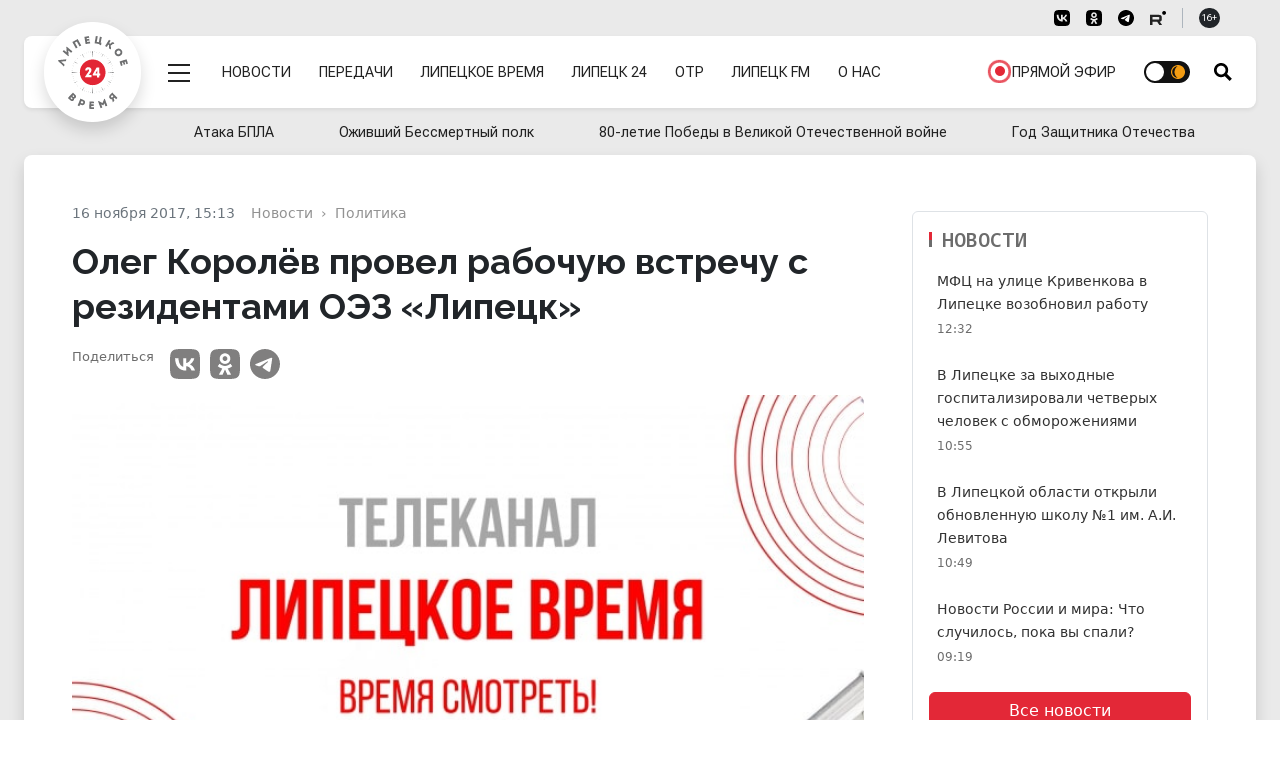

--- FILE ---
content_type: text/html; charset=UTF-8
request_url: https://lipetsktime.ru/news/politics/oleg_korolyev_provel_rabochuyu_vstrechu_s_rezidentami_oez_lipetsk/
body_size: 23700
content:
<!doctype html><html lang="ru" data-bs-theme="auto"><head><meta http-equiv="Content-Type" content="text/html; charset=utf-8" /><meta http-equiv="X-UA-Compatible" content="IE=edge"><meta name="viewport" content="width=device-width, initial-scale=1"><title>Олег Королёв провел рабочую встречу с резидентами ОЭЗ «Липецк»</title><meta name="google-site-verification" content="-pqghjq_AoXZxiz8Y-KZYeYzPJPuLn8bkyiv73JAM-A" /><link rel="preconnect" href="https://fonts.googleapis.com"><link rel="preconnect" href="https://fonts.gstatic.com" crossorigin><link href="https://fonts.googleapis.com/css2?family=Literata:ital,opsz,wght@0,7..72,200..900;1,7..72,200..900&family=Noto+Sans+Mono:wght@100..900&family=Raleway:ital,wght@0,100..900;1,100..900&family=Roboto+Flex:opsz,wght@8..144,400;8..144,600;8..144,700&family=Source+Serif+4:ital,opsz,wght@0,8..60,200..900;1,8..60,200..900&display=swap" rel="stylesheet"><link rel="preload" href="https://lipetsktime.ru/assets/css-compress/235e2bc7e3cc998ec4892db6e37c1600.css" as="style" /><link rel="preload" href="https://lipetsktime.ru/assets/js-compress/e6eabd746d11a94a807476a564894fbd.js" as="script" /><meta name="title" content="Олег Королёв провел рабочую встречу с резидентами ОЭЗ «Липецк»"><meta name="description" content="Новости Липецка и Липецкой области. Экономика, политика, происшествия, жизнь общества. Полная картина дня в сюжетах и новостных материалах."><meta name="keywords" content="новости, работа, блоги, форумы, фотогалерея"><meta name="robots" content="index, follow"><meta property="yandex_recommendations_image" content="https://lipetsktime.ru"><meta name="msapplication-TileColor" content="#da532c"><meta name="theme-color" content="#ffffff"><meta name="yandex-verification" content="fa2887689791b56a"><meta property="og:title" content="Олег Королёв провел рабочую встречу с резидентами ОЭЗ «Липецк»"><meta property="og:site_name" content="Липецкие новости"><meta property="og:url" content="https://lipetsktime.ru/news/politics/oleg_korolyev_provel_rabochuyu_vstrechu_s_rezidentami_oez_lipetsk/"><meta property="og:type" content="article"><meta property="og:locale" content="ru_RU"><meta property="og:description" content="Новости Липецка и Липецкой области. Экономика, политика, происшествия, жизнь общества. Полная картина дня в сюжетах и новостных материалах."><meta property="og:image" content="https://lipetsktime.ru"><meta property="og:image:width" content="624"><meta property="og:image:height" content="350"><meta property="article:published_time" content="2017-11-16T15:13:00+03:00"><meta property="twitter:card" content="summary_large_image"><meta property="twitter:title" content="Олег Королёв провел рабочую встречу с резидентами ОЭЗ «Липецк»"><meta property="twitter:description" content="Новости Липецка и Липецкой области. Экономика, политика, происшествия, жизнь общества. Полная картина дня в сюжетах и новостных материалах."><meta property="twitter:url" content="https://lipetsktime.ru/news/politics/oleg_korolyev_provel_rabochuyu_vstrechu_s_rezidentami_oez_lipetsk/"><meta property="twitter:image" content="https://lipetsktime.ru"><meta name="csrf-param" content="_csrf-lipetsktime"><meta name="csrf-token" content="2hKVXEPctG8bzxCOE9iMRgurdoxE9XWBYW2yq_8fpXqzYaQLHKjHK1GVIORq9ekUYsAyviWGBvsIFdverlrrCA=="><link type="image/x-icon" href="https://lipetsktime.ru/favicon.ico" rel="shortcut icon"><link href="https://lipetsktime.ru/apple-touch-icon.png" rel="apple-touch-icon" sizes="180x180"><link type="image/png" href="https://lipetsktime.ru/favicon-32x32.png" rel="icon" sizes="32x32"><link type="image/png" href="https://lipetsktime.ru/favicon-16x16.png" rel="icon" sizes="16x16"><link href="https://lipetsktime.ru/safari-pinned-tab.svg" rel="mask-icon" color="#5bbad5"><link href="https://lipetsktime.ru/site.webmanifest" rel="manifest"><link href="https://lipetsktime.ru/news/politics/oleg_korolyev_provel_rabochuyu_vstrechu_s_rezidentami_oez_lipetsk/" rel="canonical"><link href="https://lipetsktime.ru/amp/politics/oleg_korolyev_provel_rabochuyu_vstrechu_s_rezidentami_oez_lipetsk/" rel="amphtml"><link href="https://lipetsktime.ru/assets/css-compress/7a960fdc91d1c5f6020a056e54d5f56b.css?v=1762351768" rel="stylesheet"> <script>window.yaContextCb=window.yaContextCb||[]</script><script src="https://yandex.ru/ads/system/context.js" async></script></head><body><script type="text/javascript">
(function (d, w, c)
{
(w[c] = w[c] || []).push(function()
{
try
{
w.yaCounter19238254 = new Ya.Metrika(
{
id:19238254,
clickmap:true,
trackLinks:true,
accurateTrackBounce:true,
webvisor:true
});
} catch(e) { }
});
var n = d.getElementsByTagName("script")[0],
s = d.createElement("script"),
f = function () { n.parentNode.insertBefore(s, n); };
s.type = "text/javascript";
s.async = true;
s.src = (d.location.protocol == "https:" ? "https:" : "http:") + "//mc.yandex.ru/metrika/watch.js";
if (w.opera == "[object Opera]")
{
d.addEventListener("DOMContentLoaded", f, false);
}
else
{
f();
}
}
)(document, window, "yandex_metrika_callbacks");
</script><noscript><div><img src="//mc.yandex.ru/watch/19238254" style="position:absolute; left:-9999px;" alt="" /></div></noscript> <div class="wrapper"><div class="overlay d-none" id="overlay"></div><div class="container-xxxl px-0"></div><div class="header-wrapper"><header class="header" id="header"><div class="nav-service container-fluid d-none d-md-block"><div class="container-xxxl px-0 px-lg-4 d-flex flex-wrap justify-content-end py-2"><div class="px-lg-4"><nav class="nav"><ul class="nav border-end border-dark-subtle me-3 pe-3 d-none"><li><button type="button" class="nav-link link-dark link-vi link-ps-2 pe-0 bvi-open" aria-pressed="false"><span class="d-none d-lg-inline">Версия для слабовидящих</span></button></li></ul><ul class="nav nav-social border-end border-dark-subtle me-3 pe-3"><li><a href="https://vk.com/lipetsktime48" class="nav-link social-vk" target="_blank"><svg aria-hidden="true" width="16" height="16"><use href="#vk-black" /></svg></a></li><li><a href="https://ok.ru/group/54963697811456" class="nav-link social-ok" target="_blank"><svg aria-hidden="true" width="16" height="16"><use href="#ok-black" /></svg></a></li><li><a href="https://t.me/lipetsktimez" class="nav-link social-tg" target="_blank"><svg aria-hidden="true" width="16" height="16"><use href="#tg-black" /></svg></a></li><li><a href="https://rutube.ru/channel/23606844/" class="nav-link social-rt" target="_blank"><svg aria-hidden="true" width="16" height="16"><use href="#rt-black" /></svg></a></li></ul><div class="d-none d-md-flex align-items-center age-sign"><span class="badge rounded-pill text-bg-dark badge-age">16+</span></div></nav> </div></div></div><div class="block-header" id="block-header"><div class="container-xxxl px-0 px-lg-4"><div class="px-4 d-flex flex-row flex-nowrap justify-content-start align-items-center position-relative rounded-3 bg-white shadow-sm menu-block" id="menu-block"><div class="py-4 mb-1"><div class="logo-round position-absolute bg-white shadow"><a href="https://lipetsktime.ru"><div class="logo"><span>Липецкое время</span></div></a></div></div><div class="py-2 py-md-4 d-flex menu-row"><div class="d-flex flex-row"><div class="menu-mega d-flex align-items-center ms-auto ms-md-0 pt-1 ps-2 order-1"><div class="menu-mega-trigger ms-3" id="mega-trigger"><div class="icon"></div></div></div><nav class="menu-main d-flex align-items-center flex-grow-1 order-1" role="navigation" aria-label="Навигация"><ul class="menu-main-list d-flex mb-0 ps-2 ms-4 flex-grow-1 justify-content-between align-items-center" role="menubar" data-role="menu"><li class="d-none d-lg-flex"><a href="/news/" role="menuitem">Новости</a></li><li class="d-none d-lg-flex"><a href="/tv/shows/" role="menuitem">Передачи</a></li><li class="d-none d-lg-flex vimpared-hide"><a href="/channels/lipetsktime/" role="menuitem">Липецкое время</a></li><li class="d-none d-lg-flex vimpared-hide"><a href="/channels/lipetsk-24/" role="menuitem">Липецк 24</a></li><li class="d-none d-lg-flex vimpared-hide"><a href="/channels/otr/" role="menuitem">ОТР</a></li><li class="d-none d-lg-flex vimpared-hide"><a href="/channels/fm/" role="menuitem">Липецк FM</a></li><li class="d-none d-xl-flex vimpared-hide"><a href="/about/" role="menuitem">О нас</a></li><li class="ms-auto d-none d-md-flex d-lg-none d-xl-flex"><a href="/channels/lipetsktime/" role="menuitem"><span class="pulsating-ring"><span class="puls-ring"></span><span class="puls-circle"></span></span><span>Прямой эфир</span></a></li><li class="ms-auto ms-md-0"><input type="checkbox" class="checkbox checkbox-theme" id="darkModeSwitch"><label for="darkModeSwitch" class="checkbox-theme-label"><i class="fas fa-moon"><svg xmlns="http://www.w3.org/2000/svg" width="14" height="14" viewBox="0 0 24 24"><path d="M22.088 13.126l1.912-1.126-1.912-1.126c-1.021-.602-1.372-1.91-.788-2.942l1.093-1.932-2.22-.02c-1.185-.01-2.143-.968-2.153-2.153l-.02-2.219-1.932 1.093c-1.031.583-2.34.233-2.941-.788l-1.127-1.913-1.127 1.913c-.602 1.021-1.91 1.372-2.941.788l-1.932-1.093-.02 2.219c-.01 1.185-.968 2.143-2.153 2.153l-2.22.02 1.093 1.932c.584 1.032.233 2.34-.788 2.942l-1.912 1.126 1.912 1.126c1.021.602 1.372 1.91.788 2.942l-1.093 1.932 2.22.02c1.185.01 2.143.968 2.153 2.153l.02 2.219 1.932-1.093c1.031-.583 2.34-.233 2.941.788l1.127 1.913 1.127-1.913c.602-1.021 1.91-1.372 2.941-.788l1.932 1.093.02-2.219c.011-1.185.969-2.143 2.153-2.153l2.22-.02-1.093-1.932c-.584-1.031-.234-2.34.788-2.942zm-10.117 6.874c-4.411 0-8-3.589-8-8s3.588-8 8-8 8 3.589 8 8-3.589 8-8 8zm6.029-8c0 3.313-2.687 6-6 6s-6-2.687-6-6 2.687-6 6-6 6 2.687 6 6z"/></svg></i><i class="fas fa-sun"><svg xmlns="http://www.w3.org/2000/svg" width="14" height="14" viewBox="0 0 24 24"><path d="M0 12c0 6.627 5.373 12 12 12s12-5.373 12-12-5.373-12-12-12-12 5.373-12 12zm2 0c0-5.292 4.113-9.612 9.315-9.965-3.205 2.154-5.315 5.813-5.315 9.965s2.11 7.811 5.315 9.965c-5.202-.353-9.315-4.673-9.315-9.965z"/></svg></i><span class="ball"></span></label></li></ul></nav> <div class="search-toggle d-flex align-items-center ps-4" id="trigger-search"><i class="icon icon-search" id="trigger-search-icon"></i></div></div></div></div></div><div class="container-xxxl px-0"><div class="menu-mega-content scrollbar" id="mega-menu"><div class="menu-mega-inner"><div class="container-xxxl px-0"><nav class="nav-mega-content px-0 mx-2 mx-md-2 mx-lg-4"><div class="search-mega pb-5 mb-5 d-none"><form class="row g-3 align-items-center"><div class="col-11"><label class="visually-hidden" for="searchMain">Поисковый запрос</label><input type="text" class="form-control form-control-lg" id="searchMain" placeholder="Поиск"></div><div class="col-1"><button type="submit" class="btn btn-lg btn-primary">Submit</button></div></form></div><ul class="nav nav-mega rounded-bottom-3 mx-0 px-4"><li class=""><ul class="nav nav-hl"><li><a href="/news/" class="nav-link">
Новости
</a><li><a href="/tv/shows" class="nav-link">
Передачи
</a></li><li><a href="/channels/lipetsktime/" class="nav-link">
Прямой эфир
</a></li><li><a href="/about/" class="nav-link">
О нас
</a></li><li><a href="/reklama/" class="nav-link">
Реклама
</a></li></ul></li><li><a href="/news/" class="nav-link">
Рубрики
</a><ul class="nav nav-sub"><li><a class="nav-link" href="https://lipetsktime.ru/news/politics/">Политика</a> </li><li><a class="nav-link" href="https://lipetsktime.ru/news/zdorove/">Здоровье</a> </li><li><a class="nav-link" href="https://lipetsktime.ru/news/economy/">Экономика</a> </li><li><a class="nav-link" href="https://lipetsktime.ru/news/society/">Общество</a> </li><li><a class="nav-link" href="https://lipetsktime.ru/news/incidents/">Происшествия</a> </li><li><a class="nav-link" href="https://lipetsktime.ru/news/obrazovanie/">Образование</a> </li><li><a class="nav-link" href="https://lipetsktime.ru/news/sports/">Спорт</a> </li><li><a class="nav-link" href="https://lipetsktime.ru/news/culture/">Культура</a> </li><li><a class="nav-link" href="https://lipetsktime.ru/news/ekologiya/">Экология</a> </li><li><a class="nav-link" href="https://lipetsktime.ru/news/antifeyk/">АнтиФейк</a> </li><li><a class="nav-link" href="https://lipetsktime.ru/news/natsionalnye_proekty/">Национальные проекты</a> </li><li><a class="nav-link" href="https://lipetsktime.ru/news/koronavirus/">Коронавирус</a> </li><li><a class="nav-link" href="https://lipetsktime.ru/news/novosti_biznesa/">Новости бизнеса</a> </li><li><a class="nav-link" href="https://lipetsktime.ru/news/zdravookhranenie/">Здравоохранение</a> </li><li><a class="nav-link" href="https://lipetsktime.ru/news/finansovaya_gramotnost/">Финансовая грамотность</a> </li><li><a class="nav-link" href="https://lipetsktime.ru/news/blagoustroystvo_regiona/">Благоустройство региона</a> </li><li><a class="nav-link" href="https://lipetsktime.ru/news/pogoda/">Погода</a> </li><li><a class="nav-link" href="https://lipetsktime.ru/news/planovye_otklyucheniya/">Плановые отключения</a> </li><li><a class="nav-link" href="https://lipetsktime.ru/news/nauka/">Наука</a> </li><li><a class="nav-link" href="https://lipetsktime.ru/news/turizm/">Туризм</a> </li><li><a class="nav-link" href="https://lipetsktime.ru/news/zhivotnyy_mir/">Животный мир</a> </li><li><a class="nav-link" href="https://lipetsktime.ru/news/avto/">Транспорт</a> </li><li><a class="nav-link" href="https://lipetsktime.ru/news/reklama/">Реклама</a> </li><li><a class="nav-link" href="https://lipetsktime.ru/news/novosti-rossii-i-mira/">Новости России и мира</a> </li></ul> </li><li><a href="/channels/lipetsktime/" class="nav-link">
Липецкое время
</a><ul class="nav nav-sub"><li><a class="nav-link" href="https://lipetsktime.ru/tv/shows/pryamaya-liniya-s-gubernatorom-lipetskoy-oblasti/">Отчет губернатора Липецкой области</a> </li><li><a class="nav-link" href="https://lipetsktime.ru/tv/shows/ozhivshij-bessmertnyj-polk/">Оживший Бессмертный полк</a> </li><li><a class="nav-link" href="https://lipetsktime.ru/tv/shows/novosti-lipetskoe-vremya/">Новости - Липецкое время</a> </li><li><a class="nav-link" href="https://lipetsktime.ru/tv/shows/informatsionnoe-utro/">Информационное утро</a> </li><li><a class="nav-link" href="https://lipetsktime.ru/tv/shows/gost-v-studii/">Гость в студии</a> </li><li><a class="nav-link" href="https://lipetsktime.ru/tv/shows/intervyu-na-lipeckom-vremeni/">Интервью на Липецком Времени</a> </li><li><a class="nav-link" href="https://lipetsktime.ru/tv/shows/budilnik/">Будильник</a> </li><li><a class="nav-link" href="https://lipetsktime.ru/tv/shows/beresh-i-delaesh/">Берешь и делаешь</a> </li><li><a class="nav-link" href="https://lipetsktime.ru/tv/shows/bez-obmana/">Без обмана</a> </li><li><a class="nav-link" href="https://lipetsktime.ru/tv/shows/v-efire/">В эфире</a> </li><li><a class="nav-link" href="https://lipetsktime.ru/tv/shows/v-oblastnom-sovete2025/">В областном Совете</a> </li><li><a class="nav-link" href="https://lipetsktime.ru/tv/shows/3-voprosa-zashchitniku/">3 вопроса защитнику</a> </li><li><a class="nav-link" href="https://lipetsktime.ru/tv/shows/vsyepopravilam/">Всё по правилам</a> </li><li><a class="nav-link" href="https://lipetsktime.ru/tv/shows/sobytiya-nedeli111124/">События недели</a> </li><li><a class="nav-link" href="https://lipetsktime.ru/tv/shows/doktor-otkuda-u-menya-eto/">Доктор откуда у меня это</a> </li><li><a class="nav-link" href="https://lipetsktime.ru/tv/shows/podkast/">Подкаст с Анной Голембовской</a> </li><li><a class="nav-link" href="https://lipetsktime.ru/tv/shows/dokumentalnye-proekty/">Документальные проекты</a> </li><li><a class="nav-link" href="https://lipetsktime.ru/tv/shows/est-rabota/">Есть работа</a> </li><li><a class="nav-link" href="https://lipetsktime.ru/tv/shows/zona-riska_new/">Зона риска</a> </li><li><a class="nav-link" href="https://lipetsktime.ru/tv/shows/znaem-li-my-sebya/">Знаем ли мы себя</a> </li><li><a class="nav-link" href="https://lipetsktime.ru/tv/shows/otvety-iz-za-lenty/">Ответы из-за ленты</a> </li><li><a class="nav-link" href="https://lipetsktime.ru/tv/shows/svoikh-ne-brosaem-s-annoy-golembovskoy/">Своих не бросаем с Анной Голембовской</a> </li><li><a class="nav-link" href="https://lipetsktime.ru/tv/shows/svoya-istoriya/">СВОя история</a> </li><li><a class="nav-link" href="https://lipetsktime.ru/tv/shows/pro-zhkkh/">Клуб городского жителя</a> </li><li><a class="nav-link" href="https://lipetsktime.ru/tv/shows/posle-svo/">После СВО</a> </li><li><a class="nav-link" href="https://lipetsktime.ru/tv/shows/na-emotsiyakh/">На эмоциях</a> </li><li><a class="nav-link" href="https://lipetsktime.ru/tv/shows/mobilnyy-reportazh/">Мобильный репортаж</a> </li><li><a class="nav-link" href="https://lipetsktime.ru/tv/shows/peredacha-pro-dachu/">Передача про дачу</a> </li><li><a class="nav-link" href="https://lipetsktime.ru/tv/shows/lipetskie-istorii/">Липецкие истории</a> </li><li><a class="nav-link" href="https://lipetsktime.ru/tv/shows/na-pozitive/">На позитиве</a> </li><li><a class="nav-link" href="https://lipetsktime.ru/tv/shows/na-drayve/">На драйве</a> </li><li><a class="nav-link" href="https://lipetsktime.ru/tv/shows/pobeseduem/">Побеседуем</a> </li><li><a class="nav-link" href="https://lipetsktime.ru/tv/shows/02-sobytiya-i-kommentarii/">02 Сообщения и комментарии</a> </li><li><a class="nav-link" href="https://lipetsktime.ru/tv/shows/spetsialnye-proekty/">Специальные проекты</a> </li><li><a class="nav-link" href="https://lipetsktime.ru/tv/shows/kontsert/">Концерт</a> </li><li><a class="nav-link" href="https://lipetsktime.ru/tv/shows/vovremya/">ВОвремя</a> </li><li><a class="nav-link" href="https://lipetsktime.ru/tv/shows/partiynaya-zhizn/">Партийная жизнь</a> </li><li><a class="nav-link" href="https://lipetsktime.ru/tv/shows/kapelki/">Капельки</a> </li><li><a class="nav-link" href="https://lipetsktime.ru/tv/shows/otkrytyj-razgovor/">Открытый разговор</a> </li><li><a class="nav-link" href="https://lipetsktime.ru/tv/shows/kiberbezopasnost/">Кибербезопасность</a> </li><li><a class="nav-link" href="https://lipetsktime.ru/tv/shows/finansovaya-gramotnost/">Финансовая грамотность</a> </li><li><a class="nav-link" href="https://lipetsktime.ru/tv/shows/itogi-goda-2024/">Итоги года 2024</a> </li><li><a class="nav-link" href="https://lipetsktime.ru/tv/shows/svyaz-pokolenij/">Связь поколений</a> </li><li><a class="nav-link" href="https://lipetsktime.ru/tv/shows/svoyo-mnenie/">Своё мнение</a> </li><li><a class="nav-link" href="https://lipetsktime.ru/tv/shows/lyudi-kotorye-nas-udivili/">Люди, которые нас удивили</a> </li><li><a class="nav-link" href="https://lipetsktime.ru/tv/shows/ekopatrul/">ЭКОпатруль</a> </li><li><a class="nav-link" href="https://lipetsktime.ru/tv/shows/zdorovyj-podkast/">Здоровый подкаст</a> </li><li><a class="nav-link" href="https://lipetsktime.ru/tv/shows/muzykalnaya-podmena/">Музыкальная подмена</a> </li><li><a class="nav-link" href="https://lipetsktime.ru/tv/shows/ne-po-detski/">Не по-детски</a> </li><li><a class="nav-link" href="https://lipetsktime.ru/tv/shows/pochemu-by-i-da/">Почему бы и Да</a> </li><li><a class="nav-link" href="https://lipetsktime.ru/tv/shows/ne-klassika/">Не классика</a> </li><li><a class="nav-link" href="https://lipetsktime.ru/tv/shows/mezhdu-nebom-i-zemlyoj/">Между небом и землёй</a> </li><li><a class="nav-link" href="https://lipetsktime.ru/tv/shows/aura-krasoty/">Аура красоты</a> </li><li><a class="nav-link" href="https://lipetsktime.ru/tv/shows/schaste-pod-serdcem/">Счастье под сердцем</a> </li></ul></li><li><a href="/channels/lipetsk-24/" class="nav-link">
Липецк 24
</a></li><li><a href="/channels/fm/" class="nav-link">
Липецк FM
</a></li></ul></nav></div></div></div> </div></div><div class="position-relative"><div class="collapse position-absolute container-fluid px-2 px-lg-4" id="collapseSearch"><div class="position-relative container-xxxl px-0 px-lg-4 search-opened"><div class="px-3 px-lg-4 pt-5 pb-4 d-flex flex-row flex-nowrap justify-content-start align-items-center rounded-3 bg-white shadow-sm"><form id="w0" class="d-flex searchbox-flex px-0 px-lg-4 w-100" action="/search/results/" method="get"><div class="d-flex flex-row w-100"><input type="text" id="search-keywords" class="form-control form-control-lg search-field" name="keywords" maxlength="250" value="" aria-required="true"><button type="submit" class="btn btn-red expanded button-section">Искать</button></div></form></div></div></div></div> </header></div><div class="container-fluid d-none d-md-block"><div class="container-xxxl px-0 px-lg-4 py-1"><div class="w-100"><nav class="nav menu-rubrics-wrapper position-relative invisible"><ul class="nav menu-rubrics d-flex justify-content-between flex-grow-1 align-items-center"><li class="nav-item"><a class="nav-link px-3" href="https://lipetsktime.ru/themes/ataka-bpla/">Атака БПЛА</a> </li><li class="nav-item"><a class="nav-link px-3" href="https://lipetsktime.ru/themes/ozhivshij-bessmertnyj-polk/">Оживший Бессмертный полк</a> </li><li class="nav-item"><a class="nav-link px-3" href="https://lipetsktime.ru/themes/80-letie-pobedy-v-velikoj-otechestvennoj-vojne/">80-летие Победы в Великой Отечественной войне</a> </li><li class="nav-item"><a class="nav-link px-3" href="https://lipetsktime.ru/themes/god-zashitnika-otechestva/">Год Защитника Отечества</a> </li></ul></nav> </div></div></div><div class="page" id="pageContent"><main class=""><div class="overlay d-none" id="overlay"></div><div class="top-bg-line"></div><div class="container-xxxl px-0 px-lg-4 columns-two"><div class="d-flex flex-column flex-xl-row bg-white shadow rounded-top-3 px-lg-4 py-lg-4"><section class="w-100 order-1 order-md-2"><div class="mt-3 px-lg-2 px-xl-4 articles-container "><article class="container-fluid gx-0 pt-2 mb-4 pb-3 article-simple" itemscope itemtype="http://schema.org/NewsArticle"><div class="d-flex flex-wrap justify-content-start"><div class="article-info basis-xl-940 ms-0 ms-xl-auto px-3 px-lg-0 d-flex flex-col flex-nowrap"><ul class="list-unstyled imprint"><li><time class="article-time pe-2 pe-md-3" itemprop="datePublished" datetime="2017-11-16T15:13">16 ноября 2017, 15:13</time></li></ul><div class="breadcrumb-wrapper d-grid overflow-hidden"><nav aria-label="Хлебные крошки" data-role="breadcrumbs" class="overflow-hidden"><ul class="breadcrumb" itemscope itemtype="http://schema.org/BreadcrumbList"><li class="breadcrumb-item" aria-current="page" itemprop="itemListElement" itemscope itemtype="http://schema.org/ListItem"><a href="/news/" itemprop="item"><span itemprop="name">Новости</span></a><meta itemprop="position" content="1" /></li><li class="breadcrumb-item" aria-current="page" itemprop="itemListElement" itemscope itemtype="http://schema.org/ListItem"><a href="/news/politics/" itemprop="item"><span itemprop="name">Политика</span></a><meta itemprop="position" content="2" /></li></ul></nav></div></div><div class="article-headline-block basis-xl-940 ms-auto px-3 px-lg-0"><h1 class="headline">
Олег Королёв провел рабочую встречу с резидентами ОЭЗ «Липецк» </h1></div><div class="d-flex flex-column flex-xxl-row justify-content-between w-100"><div class="d-flex flex-column justify-content-between w-100 mb-3 px-4 px-lg-0"><div class="article-meta-left d-flex flex-row flex-xxl-column order-2"></div><div class="order-1 d-flex flex-row flex-xxl-column align-items-center align-items-lg-start"><h6 class="fs-7 text-start text-grey-deep me-3 mb-0 mb-xxl-2">Поделиться</h6><div class="article-share"><ul class="list-unstyled d-inline-flex share-line mb-0"><li><a rel="noopener nofollow" class="" href="http://vk.com/share.php?url=https://lipetsktime.ru/news/politics/oleg_korolyev_provel_rabochuyu_vstrechu_s_rezidentami_oez_lipetsk/&amp;title=&amp;description=&amp;image=" onclick="window.open(this.href, 'vkwindow','left=20,top=20,width=600,height=300,toolbar=0,resizable=1'); return false;" target="_blank"><svg aria-hidden="true" width="30" height="30"><use href="#vk-black"></use></svg> VK
</a></li><li><a rel="noopener nofollow" class="" href="https://connect.ok.ru/dk?st.cmd=WidgetSharePreview&amp;st.shareUrl=https://lipetsktime.ru/news/politics/oleg_korolyev_provel_rabochuyu_vstrechu_s_rezidentami_oez_lipetsk/&amp;title=&amp;imageUrl=" onclick="window.open(this.href, 'okwindow','left=20,top=20,width=600,height=300,toolbar=0,resizable=1'); return false;" target="_blank"><svg aria-hidden="true" width="30" height="30"><use href="#ok-black"></use></svg> Одноклассники
</a></li><li><a rel="noopener nofollow" class="tg" href="https://t.me/share/url?url=https://lipetsktime.ru/news/politics/oleg_korolyev_provel_rabochuyu_vstrechu_s_rezidentami_oez_lipetsk/" onclick="window.open(this.href, 'tgwindow','left=20,top=20,width=600,height=500,toolbar=0,resizable=1'); return false;" target="_blank"><svg aria-hidden="true" width="30" height="30"><use href="#tg-black"></use></svg> Telegram
</a></li></ul></div></div></div><div class="basis-xl-940"><div class="d-flex flex-wrap flex-grow-1 px-3 px-lg-0"><div class="w-100"><figure class="relative" itemscope itemtype="http://schema.org/ImageObject"><img class="img-fluid w-100 rounded-3" src="https://lipetsktime.ru/img/home.jpg" srcset="https://placehold.it/794x450/dddddd/ffffff&amp;text=No photo 640w,https://placehold.it/794x450/dddddd/ffffff&amp;text=No photo 1200w" width="794" height="450" alt="Олег Королёв провел рабочую встречу с резидентами ОЭЗ «Липецк»" loading="eager"> <span class="visually-hidden" itemprop="name">Олег Королёв провел рабочую встречу с резидентами ОЭЗ «Липецк»</span></figure></div></div></div></div><div class="d-flex justify-content-between w-100 px-3 px-lg-0"><div class="d-flex flex-column align-self-end sticky-block-column sticky-bottom bg-white d-none d-lg-block pt-2 border rounded-3 mw-100 border"><h6 class="fs-7 text-center text-grey-deep">Читайте<br /> нас</h6><ul class="list-unstyled list-subscribe mb-0"><li class="d-flex justify-content-center"><a href="https://dzen.ru/lipetsktime48" rel="nofollow" target="_blank" class="p-2 rounded-3" title="Липецкое время в Дзен"><svg aria-hidden="true" width="50" height="50"><use href="#zen-black-new"></use></svg></a></li><li class="d-flex justify-content-center"><a href="https://vk.com/lipetsktime48" rel="nofollow" target="_blank" class="p-2 rounded-3" title="Липецкое время в VK"><svg aria-hidden="true" width="50" height="50"><use href="#vk-color-2024"></use></svg></a></li><li class="d-flex justify-content-center"><a href="https://t.me/lipetsktimeZ" rel="nofollow" target="_blank" class="p-2 rounded-3" title="Липецкое время в Telegram"><svg aria-hidden="true" width="50" height="50"><use href="#tg-color"></use></svg></a></li></ul></div><div class="basis-xl-940"><div class="d-flex justify-content-center"><div class="article-text w-100 pt-3" id="article-full-text" itemprop="articleBody">
Сегодня глава региона Олег Королёв провел рабочую встречу с представителями компаний-резидентов ОЭЗ «Липецк». Главными темами обсуждения стали итоги развития промышленной площадки, а также поиск новых механизмов развития экономики. Олег Королёв поблагодарил инвесторов за доверие к региону, а также отметил, что ОЭЗ «Липецк» является одним из главных центров притяжения инновационных предприятий. <br /><br />
«Сегодня Липецкая область развивается динамично. Но нельзя останавливаться на достигнутом. Необходимо соответствовать вызовам времени, - отметил Олег Королёв. - Президент России Владимир Владимирович Путин поставил задачу обеспечить темпы роста экономики страны на уровне выше среднемировых. Решить ее можно с помощью выработки и применения новых механизмов развития».<br /><br />
Напомним, что в настоящее время в ОЭЗ «Липецк» зарегистрированы 52 резидента с объемом заявленных инвестиций 173,8 млрд руб. Осуществляют деятельность 19 предприятий. Объем производства резидентов составил 61,5 млрд руб., освоено 46,4 млрд руб. инвестиций. На предприятиях создано 3,5 тысячи новых рабочих мест. </div></div><div class="article-bottom"><div class="article-meta-bottom mt-4"><ul class="article-rubrics py-2"><li><a href="https://lipetsktime.ru/news/politics/">
Политика </a></li></ul></div></div></div></div><div class="container"><div class="mx-0 px-0 flex-grow-0 responsive-container"><div><div id="banner-leq6llC9KPvE" class="flex-grow-0 banner-common"><div id="unit_99524"><a href="https://vrf.ru/">Новости ВРФ</a></div><script type="text/javascript" charset="utf-8">
(function() {
var sc = document.createElement('script');
sc.type = 'text/javascript';
sc.async = true;
sc.src = '//vrf.ru/data/js/99524.js';
sc.charset = 'utf-8';
var s = document.getElementsByTagName('script')[0];
s.parentNode.insertBefore(sc, s);
}());
</script> </div></div> </div><div class="my-3"></div></div><div style="clear:both"></div><div class="d-flex justify-content-between w-100"></div></div></article><div class="container-fluid gx-0 pt-2 mb-3 pb-3 px-3 px-lg-0"><div class="d-flex flex-column"><h4 class="block-title block-sm-title mb-2 font-noto-sans-mono">Читайте также</h4><div class="container-fluid gx-0 d-grid cards-grid-s grid-4"><article class="card"><a href="https://lipetsktime.ru/news/incidents/v-lipecke-za-vyhodnye-gospitalizirovali-chetveryh-chelovek-s-obmorozheniyami/" data-href="https://lipetsktime.ru/news/incidents/v-lipecke-za-vyhodnye-gospitalizirovali-chetveryh-chelovek-s-obmorozheniyami/"><figure class="position-relative"><img class="card-img-top img-fluid" src="https://lipetsktime.ru/i/f4/f4677104550e48540c4c9522016b3f5e.webp" srcset="https://lipetsktime.ru/i/58/5801b1c58aa63a01e9503a957916cdb4.webp 640w,https://lipetsktime.ru/i/36/36508c54a3d72de3c038890e058c7f27.webp 1200w" width="931" height="525" alt="В Липецке за выходные госпитализировали четверых человек с обморожениями" loading="eager"></figure></a><div class="card-body"><a href="https://lipetsktime.ru/news/incidents/v-lipecke-za-vyhodnye-gospitalizirovali-chetveryh-chelovek-s-obmorozheniyami/" data-href="https://lipetsktime.ru/news/incidents/v-lipecke-za-vyhodnye-gospitalizirovali-chetveryh-chelovek-s-obmorozheniyami/"><h4 class="card-title headline">
В Липецке за выходные госпитализировали четверых человек с обморожениями </h4><p class="card-date"><time datetime="2026-01-26T10:55">
10:55 </time></p></a></div></article><article class="card"><a href="https://lipetsktime.ru/news/obrazovanie/v-lipeckoj-oblasti-otkryli-obnovlennuyu-shkolu-1-im-ai-levitova/" data-href="https://lipetsktime.ru/news/obrazovanie/v-lipeckoj-oblasti-otkryli-obnovlennuyu-shkolu-1-im-ai-levitova/"><figure class="position-relative"><img class="card-img-top img-fluid" src="https://lipetsktime.ru/i/55/553071f05d3239b303964bd33e247e8d.webp" srcset="https://lipetsktime.ru/i/ae/ae8043f2709ba5b15b05210991a7a808.webp 640w,https://lipetsktime.ru/i/32/32297ec4a6b49e90fc8de9b4a3a7735a.webp 1200w" width="931" height="525" alt="В Липецкой области открыли обновленную школу №1 им. А.И. Левитова" loading="eager"></figure></a><div class="card-body"><a href="https://lipetsktime.ru/news/obrazovanie/v-lipeckoj-oblasti-otkryli-obnovlennuyu-shkolu-1-im-ai-levitova/" data-href="https://lipetsktime.ru/news/obrazovanie/v-lipeckoj-oblasti-otkryli-obnovlennuyu-shkolu-1-im-ai-levitova/"><h4 class="card-title headline">
В Липецкой области открыли обновленную школу №1 им. А.И. Левитова </h4><p class="card-date"><time datetime="2026-01-26T10:49">
10:49 </time></p></a></div></article><article class="card"><a href="https://lipetsktime.ru/news/novosti-rossii-i-mira/novosti-rossii-i-mira-chto-sluchilos-poka-vy-spali437548578/" data-href="https://lipetsktime.ru/news/novosti-rossii-i-mira/novosti-rossii-i-mira-chto-sluchilos-poka-vy-spali437548578/"><figure class="position-relative"><img class="card-img-top img-fluid" src="https://lipetsktime.ru/i/f5/f5413719f6fcf1d76a115057e9c9cab9.webp" srcset="https://lipetsktime.ru/i/82/82622d50ef4d8d592ad7bdad0dbf1fcd.webp 640w,https://lipetsktime.ru/i/c5/c551391c97a6c3f98d3a69cc9f2ccf34.webp 1200w" width="931" height="525" alt="Новости России и мира: Что случилось, пока вы спали?" loading="eager"></figure></a><div class="card-body"><a href="https://lipetsktime.ru/news/novosti-rossii-i-mira/novosti-rossii-i-mira-chto-sluchilos-poka-vy-spali437548578/" data-href="https://lipetsktime.ru/news/novosti-rossii-i-mira/novosti-rossii-i-mira-chto-sluchilos-poka-vy-spali437548578/"><h4 class="card-title headline">
Новости России и мира: Что случилось, пока вы спали? </h4><p class="card-date"><time datetime="2026-01-26T09:19">
09:19 </time></p></a></div></article><article class="card"><a href="https://lipetsktime.ru/news/incidents/v-lipeckom-okruge-policejskie-nashli-i-izuyali-kilogramm-marihuany/" data-href="https://lipetsktime.ru/news/incidents/v-lipeckom-okruge-policejskie-nashli-i-izuyali-kilogramm-marihuany/"><figure class="position-relative"><img class="card-img-top img-fluid" src="https://lipetsktime.ru/i/d8/d8d7f69db1f10e463599abb1b56a1bdf.webp" srcset="https://lipetsktime.ru/i/cd/cdcfb117d91a7038110f2d91c8b365d8.webp 640w,https://lipetsktime.ru/i/46/4671858824dbff3ca2ace7e711588795.webp 1200w" width="931" height="525" alt="В Липецком округе полицейские нашли и изъяли килограмм марихуаны" loading="eager"></figure></a><div class="card-body"><a href="https://lipetsktime.ru/news/incidents/v-lipeckom-okruge-policejskie-nashli-i-izuyali-kilogramm-marihuany/" data-href="https://lipetsktime.ru/news/incidents/v-lipeckom-okruge-policejskie-nashli-i-izuyali-kilogramm-marihuany/"><h4 class="card-title headline">
В Липецком округе полицейские нашли и изъяли килограмм марихуаны </h4><p class="card-date"><time datetime="2026-01-26T08:47">
08:47 </time></p></a></div></article><article class="card"><a href="https://lipetsktime.ru/news/society/v-lipeckoj-oblasti-uchatsya-pochti-50-tysyach-studentov/" data-href="https://lipetsktime.ru/news/society/v-lipeckoj-oblasti-uchatsya-pochti-50-tysyach-studentov/"><figure class="position-relative"><img class="card-img-top img-fluid" src="https://lipetsktime.ru/i/0e/0e02a7dfbda952b22ee73e73921f4554.webp" srcset="https://lipetsktime.ru/i/3d/3d3f09f111e25b952a2df161a78648ea.webp 640w,https://lipetsktime.ru/i/fb/fbf7d484811a544c73585e2d9c58d94f.webp 1200w" width="931" height="525" alt="В Липецкой области учатся почти 50 тысяч студентов" loading="eager"></figure></a><div class="card-body"><a href="https://lipetsktime.ru/news/society/v-lipeckoj-oblasti-uchatsya-pochti-50-tysyach-studentov/" data-href="https://lipetsktime.ru/news/society/v-lipeckoj-oblasti-uchatsya-pochti-50-tysyach-studentov/"><h4 class="card-title headline">
В Липецкой области учатся почти 50 тысяч студентов </h4><p class="card-date"><time datetime="2026-01-25T10:30">
25 января, 10:30 </time></p></a></div></article><article class="card"><a href="https://lipetsktime.ru/news/society/v-lipecke-vremenno-ogranichat-podachu-holodnoj-vody-v-centre-goroda/" data-href="https://lipetsktime.ru/news/society/v-lipecke-vremenno-ogranichat-podachu-holodnoj-vody-v-centre-goroda/"><figure class="position-relative"><img class="card-img-top img-fluid" src="https://lipetsktime.ru/i/74/7423a0f87ad78bae212b31cabf1513a9.webp" srcset="https://lipetsktime.ru/i/5c/5c6c522102d2fb31998e344641a9852b.webp 640w,https://lipetsktime.ru/i/07/0728d94e085bf4c755fd25a3666c8c3a.webp 1200w" width="931" height="525" alt="В Липецке временно ограничат подачу холодной воды в центре города" loading="eager"></figure></a><div class="card-body"><a href="https://lipetsktime.ru/news/society/v-lipecke-vremenno-ogranichat-podachu-holodnoj-vody-v-centre-goroda/" data-href="https://lipetsktime.ru/news/society/v-lipecke-vremenno-ogranichat-podachu-holodnoj-vody-v-centre-goroda/"><h4 class="card-title headline">
В Липецке временно ограничат подачу холодной воды в центре города </h4><p class="card-date"><time datetime="2026-01-25T09:19">
25 января, 09:19 </time></p></a></div></article><article class="card"><a href="https://lipetsktime.ru/news/incidents/zhitel-gryazinskogo-okruga-lishilsya-670-tysyach-rublej-posle-zvonka-lzhesotrudnika-voenkomata/" data-href="https://lipetsktime.ru/news/incidents/zhitel-gryazinskogo-okruga-lishilsya-670-tysyach-rublej-posle-zvonka-lzhesotrudnika-voenkomata/"><figure class="position-relative"><img class="card-img-top img-fluid" src="https://lipetsktime.ru/i/89/897e7c8caee295ca3cb2095fd1f64a0e.webp" srcset="https://lipetsktime.ru/i/55/5582c23321ff590971fb69542d2376ae.webp 640w,https://lipetsktime.ru/i/f7/f734255ebaee8ac2ee188557ea2ddd33.webp 1200w" width="931" height="525" alt="Житель Грязинского округа лишился 670 тысяч рублей после звонка лжесотрудника военкомата" loading="eager"></figure></a><div class="card-body"><a href="https://lipetsktime.ru/news/incidents/zhitel-gryazinskogo-okruga-lishilsya-670-tysyach-rublej-posle-zvonka-lzhesotrudnika-voenkomata/" data-href="https://lipetsktime.ru/news/incidents/zhitel-gryazinskogo-okruga-lishilsya-670-tysyach-rublej-posle-zvonka-lzhesotrudnika-voenkomata/"><h4 class="card-title headline">
Житель Грязинского округа лишился 670 тысяч рублей после звонка лжесотрудника военкомата </h4><p class="card-date"><time datetime="2026-01-24T14:46">
24 января, 14:46 </time></p></a></div></article><article class="card"><a href="https://lipetsktime.ru/news/society/bolshe-35-tysyachi-semej-lipeckoj-oblasti-uluchshili-zhilishnye-usloviya-s-pomoshyu-matkapitala/" data-href="https://lipetsktime.ru/news/society/bolshe-35-tysyachi-semej-lipeckoj-oblasti-uluchshili-zhilishnye-usloviya-s-pomoshyu-matkapitala/"><figure class="position-relative"><img class="card-img-top img-fluid" src="https://lipetsktime.ru/i/5e/5ea21a995132eefdc8c519c7430d89cf.webp" srcset="https://lipetsktime.ru/i/e0/e060c5f2f596c7180eb35bf76310b0be.webp 640w,https://lipetsktime.ru/i/ee/ee88237c00423c236a8b4d7f518fde8f.webp 1200w" width="931" height="525" alt="Больше 3,5 тысяч семей Липецкой области улучшили жилищные условия с помощью маткапитала" loading="eager"></figure></a><div class="card-body"><a href="https://lipetsktime.ru/news/society/bolshe-35-tysyachi-semej-lipeckoj-oblasti-uluchshili-zhilishnye-usloviya-s-pomoshyu-matkapitala/" data-href="https://lipetsktime.ru/news/society/bolshe-35-tysyachi-semej-lipeckoj-oblasti-uluchshili-zhilishnye-usloviya-s-pomoshyu-matkapitala/"><h4 class="card-title headline">
Больше 3,5 тысяч семей Липецкой области улучшили жилищные условия с помощью маткапитала </h4><p class="card-date"><time datetime="2026-01-24T12:00">
24 января, 12:00 </time></p></a></div></article><article class="card"><a href="https://lipetsktime.ru/news/incidents/v-lipecke-policiya-vernula-gorozhanke-pohishennyj-velosiped/" data-href="https://lipetsktime.ru/news/incidents/v-lipecke-policiya-vernula-gorozhanke-pohishennyj-velosiped/"><figure class="position-relative"><img class="card-img-top img-fluid" src="https://lipetsktime.ru/i/36/3633e9a44de1480b056fe23da0950bf8.webp" srcset="https://lipetsktime.ru/i/cd/cdafc49bd6c7ffb9a4a3fa5353f7d2ae.webp 640w,https://lipetsktime.ru/i/81/814bad5ad9c26e1df2ba95ef1595c6e6.webp 1200w" width="931" height="525" alt="В Липецке полиция вернула горожанке похищенный велосипед" loading="eager"></figure></a><div class="card-body"><a href="https://lipetsktime.ru/news/incidents/v-lipecke-policiya-vernula-gorozhanke-pohishennyj-velosiped/" data-href="https://lipetsktime.ru/news/incidents/v-lipecke-policiya-vernula-gorozhanke-pohishennyj-velosiped/"><h4 class="card-title headline">
В Липецке полиция вернула горожанке похищенный велосипед </h4><p class="card-date"><time datetime="2026-01-24T09:11">
24 января, 09:11 </time></p></a></div></article><article class="card"><a href="https://lipetsktime.ru/news/society/23-yanvarya-v-mire-otmechayut-den-pocherka/" data-href="https://lipetsktime.ru/news/society/23-yanvarya-v-mire-otmechayut-den-pocherka/"><figure class="position-relative"><img class="card-img-top img-fluid" src="https://lipetsktime.ru/i/19/19466cf903243d246ff030b03e04f965.webp" srcset="https://lipetsktime.ru/i/cf/cf1b2e79456c67c6b38d4635791df38a.webp 640w,https://lipetsktime.ru/i/ee/ee20fda9441a8ebd25af369c5e9ab3f7.webp 1200w" width="931" height="525" alt="23 января в мире отмечают День почерка" loading="eager"> <div class="ff-video-overlay"></div></figure></a><div class="card-body"><a href="https://lipetsktime.ru/news/society/23-yanvarya-v-mire-otmechayut-den-pocherka/" data-href="https://lipetsktime.ru/news/society/23-yanvarya-v-mire-otmechayut-den-pocherka/"><h4 class="card-title headline">
23 января в мире отмечают День почерка </h4><p class="card-date"><time datetime="2026-01-23T21:02">
23 января, 21:02 </time></p></a></div></article></div> </div></div></div></section><aside class="articles-column mt-3 px-3 px-xl-4 order-3 d-flex right-column flex-column flex-md-row flex-xl-column"><div class="d-flex mb-3 me-md-4"></div><div class="d-flex flex-column border rounded p-3 sticky-block-column"><h4 class="block-title mb-2 font-noto-sans-mono">Новости</h4><div class=""><ul class="list-unstyled d-flex flex-column articles-list mb-0"><li class="pb-4 px-2"><a href="https://lipetsktime.ru/news/society/mfc-na-ulice-krivenkova-v-lipecke-vozobnovil-rabotu/" data-href="https://lipetsktime.ru/news/society/mfc-na-ulice-krivenkova-v-lipecke-vozobnovil-rabotu/" class=""><h4 class="headline">МФЦ на улице Кривенкова в Липецке возобновил работу</h4><time datetime="2026-01-26T12:32" class="article-time"><span>12:32</span></time></a></li><li class="pb-4 px-2"><a href="https://lipetsktime.ru/news/incidents/v-lipecke-za-vyhodnye-gospitalizirovali-chetveryh-chelovek-s-obmorozheniyami/" data-href="https://lipetsktime.ru/news/incidents/v-lipecke-za-vyhodnye-gospitalizirovali-chetveryh-chelovek-s-obmorozheniyami/" class=""><h4 class="headline">В Липецке за выходные госпитализировали четверых человек с обморожениями</h4><time datetime="2026-01-26T10:55" class="article-time"><span>10:55</span></time></a></li><li class="pb-4 px-2"><a href="https://lipetsktime.ru/news/obrazovanie/v-lipeckoj-oblasti-otkryli-obnovlennuyu-shkolu-1-im-ai-levitova/" data-href="https://lipetsktime.ru/news/obrazovanie/v-lipeckoj-oblasti-otkryli-obnovlennuyu-shkolu-1-im-ai-levitova/" class=""><h4 class="headline">В Липецкой области открыли обновленную школу №1 им. А.И. Левитова</h4><time datetime="2026-01-26T10:49" class="article-time"><span>10:49</span></time></a></li><li class="pb-4 px-2"><a href="https://lipetsktime.ru/news/society/novosti-rossii-i-mira-chto-sluchilos-poka-vy-spali437548578/" data-href="https://lipetsktime.ru/news/society/novosti-rossii-i-mira-chto-sluchilos-poka-vy-spali437548578/" class=""><h4 class="headline">Новости России и мира: Что случилось, пока вы спали?</h4><time datetime="2026-01-26T09:19" class="article-time"><span>09:19</span></time></a></li></ul><a href="https://lipetsktime.ru/news/" class="btn btn-block btn-red w-100">Все новости</a></div> </div></aside></div><div class="d-flex flex-column flex-md-row bg-colored bg-slate shadow px-lg-3 py-lg-4"><section class="px-3 w-100"><div class="mt-4 px-lg-2 articles-container"><div class="my-4"><h4 class="block-title font-noto-sans-mono mb-3"><a href="">Новости регионов</a></h4><div class="container-fluid gx-0 d-grid cards-grid-s grid-4"><article class="card"><div class="card-body"><a href="https://lipetsktime.ru/reg_news/635140/" data-href="https://lipetsktime.ru/reg_news/635140/"><h4 class="card-title headline">
Череповчанка делает светильники в форме цветов </h4><p class="card-date"><time datetime="2022-03-09T13:27">
9 марта, 13:27 </time></p></a></div></article><article class="card"><div class="card-body"><a href="https://lipetsktime.ru/reg_news/631308/" data-href="https://lipetsktime.ru/reg_news/631308/"><h4 class="card-title headline">
Заготовка шишек началась в Вологодской области </h4><p class="card-date"><time datetime="2022-01-11T11:01">
11 января, 11:01 </time></p></a></div></article><article class="card"><div class="card-body"><a href="https://lipetsktime.ru/reg_news/628524/" data-href="https://lipetsktime.ru/reg_news/628524/"><h4 class="card-title headline">
Музей бочки хотят открыть под Кирилловом </h4><p class="card-date"><time datetime="2021-11-30T11:08">
30 ноября, 11:08 </time></p></a></div></article><article class="card"><div class="card-body"><a href="https://lipetsktime.ru/reg_news/626585/" data-href="https://lipetsktime.ru/reg_news/626585/"><h4 class="card-title headline">
Вологжанка Екатерина Левичева стала Чемпионкой мира по бодибилдингу в Испании </h4><p class="card-date"><time datetime="2021-11-09T10:19">
9 ноября, 10:19 </time></p></a></div></article><article class="card"><div class="card-body"><a href="https://lipetsktime.ru/reg_news/626584/" data-href="https://lipetsktime.ru/reg_news/626584/"><h4 class="card-title headline">
Боеприпасы нашли в Вологде и Череповце местные жители </h4><p class="card-date"><time datetime="2021-11-09T10:14">
9 ноября, 10:14 </time></p></a></div></article><article class="card"><div class="card-body"><a href="https://lipetsktime.ru/reg_news/623799/" data-href="https://lipetsktime.ru/reg_news/623799/"><h4 class="card-title headline">
Юная художница из Вытегры получила Гран-при конкурса "Гений места" </h4><p class="card-date"><time datetime="2021-09-20T15:08">
20 сентября, 15:08 </time></p></a></div></article><article class="card"><div class="card-body"><a href="https://lipetsktime.ru/reg_news/623794/" data-href="https://lipetsktime.ru/reg_news/623794/"><h4 class="card-title headline">
Череповчанин создает необыкновенные авторские топоры и ножи </h4><p class="card-date"><time datetime="2021-09-20T14:35">
20 сентября, 14:35 </time></p></a></div></article><article class="card"><div class="card-body"><a href="https://lipetsktime.ru/reg_news/622958/" data-href="https://lipetsktime.ru/reg_news/622958/"><h4 class="card-title headline">
Уникальные гобелены создает череповчанка </h4><p class="card-date"><time datetime="2021-09-14T14:28">
14 сентября, 14:28 </time></p></a></div></article></div> </div></div></section></div></div></main></div><div class="container-xxxl px-0 px-lg-4 pb-md-4 position-relative"><div class="d-flex flex-column flex-md-row bg-grey-deep text-white shadow rounded-bottom-3 px-lg-4 py-4 py-lg-5"><footer class="footer px-4 w-100" id="footer"><div class="row "><div class="col-12 col-md-12 col-lg-4 mb-3"><div class="d-flex flex-row justify-content-start align-items-center"><div class="d-flex"><div class="d-flex align-items-center text-md-end"><p class="mb-0 fs-4 fw-bold font-roboto-flex text-start text-uppercase text-nowrap text-right"><span class="fs-6 font-noto-sans-mono">Телерадиокомпания</span> <br> &laquo;Липецкое время&raquo;</p></div></div></div><div class="d-flex flex-row justify-content-start align-items-center pt-5"><div><p>Адрес: 398050, г. Липецк, площадь им. Г.В. Плеханова, д. 1, помещение 308<br />
Телефоны: (4742) 27-51-60 – секретарь, (4742) 27-55-99 – рекламный отдел.</p>
Порядок использования информации | Обратная связь
</div></div><div class="d-flex flex-row justify-content-start align-items-center pt-5"><div><h4>О компании</h4><p><a href="/company/advert/">Информация</a></p></div></div></div><div class="col-12 col-md-12 col-lg-4 mb-3 px-lg-4"><h5 class="fs-4 pt-4">Новости</h5><ul class="nav flex-column"><li class="nav-item mb-2"><a class="nav-link p-0" href="https://lipetsktime.ru/news/politics/">Политика</a> </li><li class="nav-item mb-2"><a class="nav-link p-0" href="https://lipetsktime.ru/news/zdorove/">Здоровье</a> </li><li class="nav-item mb-2"><a class="nav-link p-0" href="https://lipetsktime.ru/news/economy/">Экономика</a> </li><li class="nav-item mb-2"><a class="nav-link p-0" href="https://lipetsktime.ru/news/society/">Общество</a> </li><li class="nav-item mb-2"><a class="nav-link p-0" href="https://lipetsktime.ru/news/incidents/">Происшествия</a> </li><li class="nav-item mb-2"><a class="nav-link p-0" href="https://lipetsktime.ru/news/obrazovanie/">Образование</a> </li><li class="nav-item mb-2"><a class="nav-link p-0" href="https://lipetsktime.ru/news/sports/">Спорт</a> </li><li class="nav-item mb-2"><a class="nav-link p-0" href="https://lipetsktime.ru/news/culture/">Культура</a> </li><li class="nav-item mb-2"><a class="nav-link p-0" href="https://lipetsktime.ru/news/ekologiya/">Экология</a> </li><li class="nav-item mb-2"><a class="nav-link p-0" href="https://lipetsktime.ru/news/antifeyk/">АнтиФейк</a> </li><li class="nav-item mb-2"><a class="nav-link p-0" href="https://lipetsktime.ru/news/natsionalnye_proekty/">Национальные проекты</a> </li><li class="nav-item mb-2"><a class="nav-link p-0" href="https://lipetsktime.ru/news/koronavirus/">Коронавирус</a> </li><li class="nav-item mb-2"><a class="nav-link p-0" href="https://lipetsktime.ru/news/novosti_biznesa/">Новости бизнеса</a> </li><li class="nav-item mb-2"><a class="nav-link p-0" href="https://lipetsktime.ru/news/zdravookhranenie/">Здравоохранение</a> </li><li class="nav-item mb-2"><a class="nav-link p-0" href="https://lipetsktime.ru/news/finansovaya_gramotnost/">Финансовая грамотность</a> </li><li class="nav-item mb-2"><a class="nav-link p-0" href="https://lipetsktime.ru/news/blagoustroystvo_regiona/">Благоустройство региона</a> </li><li class="nav-item mb-2"><a class="nav-link p-0" href="https://lipetsktime.ru/news/pogoda/">Погода</a> </li><li class="nav-item mb-2"><a class="nav-link p-0" href="https://lipetsktime.ru/news/planovye_otklyucheniya/">Плановые отключения</a> </li><li class="nav-item mb-2"><a class="nav-link p-0" href="https://lipetsktime.ru/news/nauka/">Наука</a> </li><li class="nav-item mb-2"><a class="nav-link p-0" href="https://lipetsktime.ru/news/turizm/">Туризм</a> </li><li class="nav-item mb-2"><a class="nav-link p-0" href="https://lipetsktime.ru/news/zhivotnyy_mir/">Животный мир</a> </li><li class="nav-item mb-2"><a class="nav-link p-0" href="https://lipetsktime.ru/news/avto/">Транспорт</a> </li><li class="nav-item mb-2"><a class="nav-link p-0" href="https://lipetsktime.ru/news/reklama/">Реклама</a> </li><li class="nav-item mb-2"><a class="nav-link p-0" href="https://lipetsktime.ru/news/novosti-rossii-i-mira/">Новости России и мира</a> </li></ul> </div><div class="col-12 col-md-12 col-lg-4 mb-3 px-lg-4"><h5 class="fs-4 pt-4">Передачи</h5><ul class="nav flex-column"><li class="nav-item mb-2"><a class="nav-link p-0" href="https://lipetsktime.ru/tv/shows/pryamaya-liniya-s-gubernatorom-lipetskoy-oblasti/">Отчет губернатора Липецкой области</a> </li><li class="nav-item mb-2"><a class="nav-link p-0" href="https://lipetsktime.ru/tv/shows/ozhivshij-bessmertnyj-polk/">Оживший Бессмертный полк</a> </li><li class="nav-item mb-2"><a class="nav-link p-0" href="https://lipetsktime.ru/tv/shows/novosti-lipetskoe-vremya/">Новости - Липецкое время</a> </li><li class="nav-item mb-2"><a class="nav-link p-0" href="https://lipetsktime.ru/tv/shows/informatsionnoe-utro/">Информационное утро</a> </li><li class="nav-item mb-2"><a class="nav-link p-0" href="https://lipetsktime.ru/tv/shows/gost-v-studii/">Гость в студии</a> </li><li class="nav-item mb-2"><a class="nav-link p-0" href="https://lipetsktime.ru/tv/shows/intervyu-na-lipeckom-vremeni/">Интервью на Липецком Времени</a> </li><li class="nav-item mb-2"><a class="nav-link p-0" href="https://lipetsktime.ru/tv/shows/budilnik/">Будильник</a> </li><li class="nav-item mb-2"><a class="nav-link p-0" href="https://lipetsktime.ru/tv/shows/beresh-i-delaesh/">Берешь и делаешь</a> </li><li class="nav-item mb-2"><a class="nav-link p-0" href="https://lipetsktime.ru/tv/shows/bez-obmana/">Без обмана</a> </li><li class="nav-item mb-2"><a class="nav-link p-0" href="https://lipetsktime.ru/tv/shows/v-efire/">В эфире</a> </li><li class="nav-item mb-2"><a class="nav-link p-0" href="https://lipetsktime.ru/tv/shows/v-oblastnom-sovete2025/">В областном Совете</a> </li><li class="nav-item mb-2"><a class="nav-link p-0" href="https://lipetsktime.ru/tv/shows/3-voprosa-zashchitniku/">3 вопроса защитнику</a> </li><li class="nav-item mb-2"><a class="nav-link p-0" href="https://lipetsktime.ru/tv/shows/vsyepopravilam/">Всё по правилам</a> </li><li class="nav-item mb-2"><a class="nav-link p-0" href="https://lipetsktime.ru/tv/shows/sobytiya-nedeli111124/">События недели</a> </li><li class="nav-item mb-2"><a class="nav-link p-0" href="https://lipetsktime.ru/tv/shows/doktor-otkuda-u-menya-eto/">Доктор откуда у меня это</a> </li><li class="nav-item mb-2"><a class="nav-link p-0" href="https://lipetsktime.ru/tv/shows/podkast/">Подкаст с Анной Голембовской</a> </li><li class="nav-item mb-2"><a class="nav-link p-0" href="https://lipetsktime.ru/tv/shows/dokumentalnye-proekty/">Документальные проекты</a> </li><li class="nav-item mb-2"><a class="nav-link p-0" href="https://lipetsktime.ru/tv/shows/est-rabota/">Есть работа</a> </li><li class="nav-item mb-2"><a class="nav-link p-0" href="https://lipetsktime.ru/tv/shows/zona-riska_new/">Зона риска</a> </li><li class="nav-item mb-2"><a class="nav-link p-0" href="https://lipetsktime.ru/tv/shows/znaem-li-my-sebya/">Знаем ли мы себя</a> </li><li class="nav-item mb-2"><a class="nav-link p-0" href="https://lipetsktime.ru/tv/shows/otvety-iz-za-lenty/">Ответы из-за ленты</a> </li><li class="nav-item mb-2"><a class="nav-link p-0" href="https://lipetsktime.ru/tv/shows/svoikh-ne-brosaem-s-annoy-golembovskoy/">Своих не бросаем с Анной Голембовской</a> </li><li class="nav-item mb-2"><a class="nav-link p-0" href="https://lipetsktime.ru/tv/shows/svoya-istoriya/">СВОя история</a> </li><li class="nav-item mb-2"><a class="nav-link p-0" href="https://lipetsktime.ru/tv/shows/pro-zhkkh/">Клуб городского жителя</a> </li><li class="nav-item mb-2"><a class="nav-link p-0" href="https://lipetsktime.ru/tv/shows/posle-svo/">После СВО</a> </li><li class="nav-item mb-2"><a class="nav-link p-0" href="https://lipetsktime.ru/tv/shows/na-emotsiyakh/">На эмоциях</a> </li><li class="nav-item mb-2"><a class="nav-link p-0" href="https://lipetsktime.ru/tv/shows/mobilnyy-reportazh/">Мобильный репортаж</a> </li><li class="nav-item mb-2"><a class="nav-link p-0" href="https://lipetsktime.ru/tv/shows/peredacha-pro-dachu/">Передача про дачу</a> </li><li class="nav-item mb-2"><a class="nav-link p-0" href="https://lipetsktime.ru/tv/shows/lipetskie-istorii/">Липецкие истории</a> </li><li class="nav-item mb-2"><a class="nav-link p-0" href="https://lipetsktime.ru/tv/shows/na-pozitive/">На позитиве</a> </li><li class="nav-item mb-2"><a class="nav-link p-0" href="https://lipetsktime.ru/tv/shows/na-drayve/">На драйве</a> </li><li class="nav-item mb-2"><a class="nav-link p-0" href="https://lipetsktime.ru/tv/shows/pobeseduem/">Побеседуем</a> </li><li class="nav-item mb-2"><a class="nav-link p-0" href="https://lipetsktime.ru/tv/shows/02-sobytiya-i-kommentarii/">02 Сообщения и комментарии</a> </li><li class="nav-item mb-2"><a class="nav-link p-0" href="https://lipetsktime.ru/tv/shows/spetsialnye-proekty/">Специальные проекты</a> </li><li class="nav-item mb-2"><a class="nav-link p-0" href="https://lipetsktime.ru/tv/shows/kontsert/">Концерт</a> </li><li class="nav-item mb-2"><a class="nav-link p-0" href="https://lipetsktime.ru/tv/shows/vovremya/">ВОвремя</a> </li><li class="nav-item mb-2"><a class="nav-link p-0" href="https://lipetsktime.ru/tv/shows/partiynaya-zhizn/">Партийная жизнь</a> </li><li class="nav-item mb-2"><a class="nav-link p-0" href="https://lipetsktime.ru/tv/shows/kapelki/">Капельки</a> </li><li class="nav-item mb-2"><a class="nav-link p-0" href="https://lipetsktime.ru/tv/shows/otkrytyj-razgovor/">Открытый разговор</a> </li><li class="nav-item mb-2"><a class="nav-link p-0" href="https://lipetsktime.ru/tv/shows/kiberbezopasnost/">Кибербезопасность</a> </li><li class="nav-item mb-2"><a class="nav-link p-0" href="https://lipetsktime.ru/tv/shows/finansovaya-gramotnost/">Финансовая грамотность</a> </li><li class="nav-item mb-2"><a class="nav-link p-0" href="https://lipetsktime.ru/tv/shows/itogi-goda-2024/">Итоги года 2024</a> </li><li class="nav-item mb-2"><a class="nav-link p-0" href="https://lipetsktime.ru/tv/shows/svyaz-pokolenij/">Связь поколений</a> </li><li class="nav-item mb-2"><a class="nav-link p-0" href="https://lipetsktime.ru/tv/shows/svoyo-mnenie/">Своё мнение</a> </li><li class="nav-item mb-2"><a class="nav-link p-0" href="https://lipetsktime.ru/tv/shows/lyudi-kotorye-nas-udivili/">Люди, которые нас удивили</a> </li><li class="nav-item mb-2"><a class="nav-link p-0" href="https://lipetsktime.ru/tv/shows/ekopatrul/">ЭКОпатруль</a> </li><li class="nav-item mb-2"><a class="nav-link p-0" href="https://lipetsktime.ru/tv/shows/zdorovyj-podkast/">Здоровый подкаст</a> </li><li class="nav-item mb-2"><a class="nav-link p-0" href="https://lipetsktime.ru/tv/shows/muzykalnaya-podmena/">Музыкальная подмена</a> </li><li class="nav-item mb-2"><a class="nav-link p-0" href="https://lipetsktime.ru/tv/shows/ne-po-detski/">Не по-детски</a> </li><li class="nav-item mb-2"><a class="nav-link p-0" href="https://lipetsktime.ru/tv/shows/pochemu-by-i-da/">Почему бы и Да</a> </li><li class="nav-item mb-2"><a class="nav-link p-0" href="https://lipetsktime.ru/tv/shows/ne-klassika/">Не классика</a> </li><li class="nav-item mb-2"><a class="nav-link p-0" href="https://lipetsktime.ru/tv/shows/mezhdu-nebom-i-zemlyoj/">Между небом и землёй</a> </li><li class="nav-item mb-2"><a class="nav-link p-0" href="https://lipetsktime.ru/tv/shows/aura-krasoty/">Аура красоты</a> </li><li class="nav-item mb-2"><a class="nav-link p-0" href="https://lipetsktime.ru/tv/shows/schaste-pod-serdcem/">Счастье под сердцем</a> </li></ul> </div></div><div class="d-flex flex-column flex-sm-row justify-content-between py-4 my-4 border-top"><div><p>Copyright © 2008-2025 Областное бюджетное учреждение "Телевизионная и радиовещательная компания "Липецкое время"</p><p>При полном или частичном использовании материалов портала lipetsktime.ru ссылка на источник - ТРК "Липецкое время" - обязательна.<br />
Использование видеоматериалов с сайта возможно только с письменного разрешения администрации сайта.</p></div><ul class="list-unstyled d-flex"><li class="ms-3"><a class="link-dark" href="#"><svg class="bi" width="24" height="24"><use xlink:href="#twitter"></use></svg></a></li><li class="ms-3"><a class="link-dark" href="#"><svg class="bi" width="24" height="24"><use xlink:href="#instagram"></use></svg></a></li><li class="ms-3"><a class="link-dark" href="#"><svg class="bi" width="24" height="24"><use xlink:href="#facebook"></use></svg></a></li></ul></div></footer></div></div> </div><div class="scroll-up"><span id="scrollTrigger"><svg aria-hidden="true" width="25" height="18" fill="#aaaaaa"><use href="#chevron-up"></use></svg></span></div><svg style="display: none;"><defs><symbol id="chevron-left" xmlns="http://www.w3.org/2000/svg" viewBox="0 0 24 24"><path d="M16.67 0l2.83 2.829-9.339 9.175 9.339 9.167-2.83 2.829-12.17-11.996z"/></symbol><symbol id="chevron-right" xmlns="http://www.w3.org/2000/svg" viewBox="0 0 24 24"><path d="M7.33 24l-2.83-2.829 9.339-9.175-9.339-9.167 2.83-2.829 12.17 11.996z"/></symbol><symbol id="vk-black" xmlns="http://www.w3.org/2000/svg" viewBox="0 0 48 48"><path fill-rule="evenodd" clip-rule="evenodd" d="M3.37413 3.37413C0 6.74826 0 12.1788 0 23.04V24.96C0 35.8212 0 41.2517 3.37413 44.6259C6.74826 48 12.1788 48 23.04 48H24.96C35.8212 48 41.2517 48 44.6259 44.6259C48 41.2517 48 35.8212 48 24.96V23.04C48 12.1788 48 6.74826 44.6259 3.37413C41.2517 0 35.8212 0 24.96 0H23.04C12.1788 0 6.74826 0 3.37413 3.37413ZM8.10012 14.6001C8.36012 27.0801 14.6001 34.5801 25.5401 34.5801H26.1602V27.4401C30.1802 27.8401 33.22 30.7801 34.44 34.5801H40.1201C38.5601 28.9001 34.4599 25.7601 31.8999 24.5601C34.4599 23.0801 38.0599 19.4801 38.9199 14.6001H33.7598C32.6398 18.5601 29.3202 22.1601 26.1602 22.5001V14.6001H21V28.4401C17.8 27.6401 13.7601 23.7601 13.5801 14.6001H8.10012Z" /></symbol><symbol id="vk-black-2024" viewBox="0 0 101 100" fill="none" xmlns="http://www.w3.org/2000/svg"><g clip-path="url(#clip0_2_16)"><path fill-rule="evenodd" clip-rule="evenodd" d="M7.52944 7.02944C0.5 14.0589 0.5 25.3726 0.5 48V52C0.5 74.6274 0.5 85.9411 7.52944 92.9706C14.5589 100 25.8726 100 48.5 100H52.5C75.1274 100 86.4411 100 93.4706 92.9706C100.5 85.9411 100.5 74.6274 100.5 52V48C100.5 25.3726 100.5 14.0589 93.4706 7.02944C86.4411 0 75.1274 0 52.5 0H48.5C25.8726 0 14.5589 0 7.52944 7.02944ZM17.3752 30.4169C17.9168 56.4169 30.9167 72.0418 53.7084 72.0418H55.0003V57.1668C63.3753 58.0001 69.7082 64.1252 72.2498 72.0418H84.0835C80.8335 60.2085 72.2914 53.6668 66.9581 51.1668C72.2914 48.0835 79.7915 40.5835 81.5831 30.4169H70.8328C68.4995 38.6669 61.5836 46.1668 55.0003 46.8751V30.4169H44.2499V59.2501C37.5833 57.5835 29.1668 49.5002 28.7918 30.4169H17.3752Z" fill="black"/></g><defs><clipPath id="clip0_2_16"><rect width="100" height="100" fill="white" transform="translate(0.5)"/></clipPath></defs></symbol><symbol id="vk-color-2024" viewBox="0 0 101 100" fill="none" xmlns="http://www.w3.org/2000/svg"><g clip-path="url(#clip0_2_40)"><path d="M0.5 48C0.5 25.3726 0.5 14.0589 7.52944 7.02944C14.5589 0 25.8726 0 48.5 0H52.5C75.1274 0 86.4411 0 93.4706 7.02944C100.5 14.0589 100.5 25.3726 100.5 48V52C100.5 74.6274 100.5 85.9411 93.4706 92.9706C86.4411 100 75.1274 100 52.5 100H48.5C25.8726 100 14.5589 100 7.52944 92.9706C0.5 85.9411 0.5 74.6274 0.5 52V48Z" fill="#0077FF"/><path d="M53.7085 72.042C30.9168 72.042 17.9169 56.417 17.3752 30.417H28.7919C29.1669 49.5003 37.5834 57.5836 44.25 59.2503V30.417H55.0004V46.8752C61.5837 46.1669 68.4995 38.667 70.8329 30.417H81.5832C79.7915 40.5837 72.2915 48.0836 66.9582 51.1669C72.2915 53.6669 80.8336 60.2086 84.0836 72.042H72.2499C69.7082 64.1253 63.3754 58.0003 55.0004 57.1669V72.042H53.7085Z" fill="white"/></g><defs><clipPath id="clip0_2_40"><rect width="100" height="100" fill="white" transform="translate(0.5)"/></clipPath></defs></symbol><symbol id="ok-black" xmlns="http://www.w3.org/2000/svg" viewBox="0 0 512 512"><g clip-path="url(#clip0_1074_376)"><path fill-rule="evenodd" clip-rule="evenodd" d="M0 245.742C0 129.938 0 72.0356 36.0178 36.0178C72.0356 0 129.938 0 245.742 0H266.258C382.062 0 439.964 0 475.982 36.0178C512 72.0356 512 129.938 512 245.742V266.258C512 382.062 512 439.964 475.982 475.982C439.964 512 382.062 512 266.258 512H245.742C129.938 512 72.0356 512 36.0178 475.982C0 439.964 0 382.062 0 266.258V245.742ZM256 254.633C281.075 254.633 303.643 244.602 320.057 228.189C336.47 211.776 346.5 188.98 346.5 164.132C346.5 139.056 336.47 116.488 320.057 100.075C303.643 83.6619 281.075 73.6317 256 73.6317C230.924 73.6317 208.356 83.6619 191.943 100.075C175.529 116.488 165.499 139.056 165.499 164.132C165.499 189.208 175.529 211.776 191.943 228.189C208.356 244.374 230.924 254.633 256 254.633ZM227.049 134.953C234.571 127.43 244.83 122.871 256 122.871C267.398 122.871 277.656 127.43 284.951 134.953C292.473 142.476 297.033 152.734 297.033 163.904C297.033 175.074 292.473 185.56 284.951 192.855C277.428 200.378 267.17 204.937 256 204.937C244.602 204.937 234.343 200.378 227.049 192.855C219.526 185.332 214.967 175.074 214.967 163.904C214.967 152.734 219.526 142.476 227.049 134.953ZM351.059 254.86L377.731 291.106C378.871 292.93 378.643 295.437 376.819 296.805C354.479 315.042 328.719 327.124 301.592 333.507L357.67 432.214C359.266 434.949 357.214 438.369 354.023 438.369H299.084C297.489 438.369 295.893 437.457 295.209 435.861L256 348.324L216.79 435.861C216.107 437.457 214.511 438.369 212.915 438.369H157.977C154.785 438.369 152.734 434.949 154.101 432.214L210.18 333.507C183.052 327.124 157.065 315.042 134.725 296.805C133.129 295.437 132.673 292.93 134.041 291.106L160.484 254.86C162.08 252.809 165.043 252.581 166.867 254.176C191.943 275.377 222.717 289.282 255.772 289.282C288.826 289.282 319.601 275.605 344.677 254.176C346.728 252.581 349.464 252.809 351.059 254.86Z"/></g></symbol><symbol id="tg-black" viewBox="0 0 500 500" xmlns="http://www.w3.org/2000/svg" xmlns:xlink="http://www.w3.org/1999/xlink"><path d="M250 500c138.071 0 250-111.929 250-250S388.071 0 250 0 0 111.929 0 250s111.929 250 250 250z" /><path d="M104.047 247.832s125-51.3 168.352-69.364c16.619-7.225 72.977-30.347 72.977-30.347s26.012-10.115 23.844 14.451c-.723 10.116-6.503 45.52-12.283 83.815-8.671 54.191-18.064 113.439-18.064 113.439s-1.445 16.619-13.728 19.509-32.515-10.115-36.127-13.006c-2.891-2.167-54.191-34.682-72.977-50.578-5.058-4.335-10.838-13.005.722-23.121 26.012-23.844 57.081-53.468 75.867-72.254 8.671-8.671 17.341-28.902-18.786-4.336-51.3 35.405-101.878 68.642-101.878 68.642s-11.561 7.225-33.237.722c-21.677-6.502-46.966-15.173-46.966-15.173s-17.34-10.838 12.284-22.399z" fill="#fff"/></symbol><symbol id="tg-color" viewBox="0 0 500 500" xmlns="http://www.w3.org/2000/svg" xmlns:xlink="http://www.w3.org/1999/xlink"><path d="M250 500c138.071 0 250-111.929 250-250S388.071 0 250 0 0 111.929 0 250s111.929 250 250 250z" fill="#24A1DE " /><path d="M104.047 247.832s125-51.3 168.352-69.364c16.619-7.225 72.977-30.347 72.977-30.347s26.012-10.115 23.844 14.451c-.723 10.116-6.503 45.52-12.283 83.815-8.671 54.191-18.064 113.439-18.064 113.439s-1.445 16.619-13.728 19.509-32.515-10.115-36.127-13.006c-2.891-2.167-54.191-34.682-72.977-50.578-5.058-4.335-10.838-13.005.722-23.121 26.012-23.844 57.081-53.468 75.867-72.254 8.671-8.671 17.341-28.902-18.786-4.336-51.3 35.405-101.878 68.642-101.878 68.642s-11.561 7.225-33.237.722c-21.677-6.502-46.966-15.173-46.966-15.173s-17.34-10.838 12.284-22.399z" fill="#fff"/></symbol><symbol id="tiktok-black" xmlns="http://www.w3.org/2000/svg" viewBox="0 0 512 512"><path d="M412.19,118.66a109.27,109.27,0,0,1-9.45-5.5,132.87,132.87,0,0,1-24.27-20.62c-18.1-20.71-24.86-41.72-27.35-56.43h.1C349.14,23.9,350,16,350.13,16H267.69V334.78c0,4.28,0,8.51-.18,12.69,0,.52-.05,1-.08,1.56,0,.23,0,.47-.05.71,0,.06,0,.12,0,.18a70,70,0,0,1-35.22,55.56,68.8,68.8,0,0,1-34.11,9c-38.41,0-69.54-31.32-69.54-70s31.13-70,69.54-70a68.9,68.9,0,0,1,21.41,3.39l.1-83.94a153.14,153.14,0,0,0-118,34.52,161.79,161.79,0,0,0-35.3,43.53c-3.48,6-16.61,30.11-18.2,69.24-1,22.21,5.67,45.22,8.85,54.73v.2c2,5.6,9.75,24.71,22.38,40.82A167.53,167.53,0,0,0,115,470.66v-.2l.2.2C155.11,497.78,199.36,496,199.36,496c7.66-.31,33.32,0,62.46-13.81,32.32-15.31,50.72-38.12,50.72-38.12a158.46,158.46,0,0,0,27.64-45.93c7.46-19.61,9.95-43.13,9.95-52.53V176.49c1,.6,14.32,9.41,14.32,9.41s19.19,12.3,49.13,20.31c21.48,5.7,50.42,6.9,50.42,6.9V131.27C453.86,132.37,433.27,129.17,412.19,118.66Z" /></symbol><symbol id="rt-black" xmlns="http://www.w3.org/2000/svg" viewBox="0 0 112 98"><path d="M59.0071 59.2582H17.5723V42.6574H59.0071C61.4274 42.6574 63.1103 43.0845 63.9548 43.8304C64.7994 44.5763 65.3226 45.9597 65.3226 47.9806V53.9414C65.3226 56.0707 64.7994 57.4541 63.9548 58.2C63.1103 58.9459 61.4274 59.2646 59.0071 59.2646V59.2582ZM61.8497 27.0064H0V98H17.5723V74.9028H49.9562L65.3226 98H85L68.058 74.7945C74.3041 73.8573 77.1089 71.9193 79.422 68.7253C81.7351 65.5314 82.8949 60.4249 82.8949 53.6099V48.2866C82.8949 44.2448 82.4726 41.0508 81.7351 38.6028C80.9977 36.1547 79.7371 34.0254 77.9471 32.1129C76.0563 30.3023 73.9511 29.0273 71.4237 28.173C68.8963 27.4271 65.7385 27 61.8497 27V27.0064Z" fill="#222222"/><path d="M98.5 27C105.956 27 112 20.9558 112 13.5C112 6.04416 105.956 0 98.5 0C91.0442 0 85 6.04416 85 13.5C85 20.9558 91.0442 27 98.5 27Z" fill="unset"/></symbol><symbol id="yt-black" xmlns="http://www.w3.org/2000/svg" viewBox="0 0 512 512"><path d="M508.64,148.79c0-45-33.1-81.2-74-81.2C379.24,65,322.74,64,265,64H247c-57.6,0-114.2,1-169.6,3.6-40.8,0-73.9,36.4-73.9,81.4C1,184.59-.06,220.19,0,255.79q-.15,53.4,3.4,106.9c0,45,33.1,81.5,73.9,81.5,58.2,2.7,117.9,3.9,178.6,3.8q91.2.3,178.6-3.8c40.9,0,74-36.5,74-81.5,2.4-35.7,3.5-71.3,3.4-107Q512.24,202.29,508.64,148.79ZM207,353.89V157.39l145,98.2Z" /></symbol><symbol id="zen-black" xmlns="http://www.w3.org/2000/svg" viewBox="0 0 120 120"><mask id="mask0_1_194" style="mask-type:alpha" maskUnits="userSpaceOnUse" x="0" y="0" width="120" height="120"><path d="M0 60C0 26.8629 26.8629 0 60 0C93.1371 0 120 26.8629 120 60C120 93.1371 93.1371 120 60 120C26.8629 120 0 93.1371 0 60Z" fill="black"/></mask><g mask="url(#mask0_1_194)"><path d="M0 60C0 26.8629 26.8629 0 60 0C93.1371 0 120 26.8629 120 60C120 93.1371 93.1371 120 60 120C26.8629 120 0 93.1371 0 60Z" fill="black"/><path id="zen-mask-white" fill-rule="evenodd" clip-rule="evenodd" d="M58.202 0C57.8998 24.3232 56.2395 37.994 47.1168 47.1167C37.994 56.2394 24.3232 57.8998 0 58.2019V61.798C24.3232 62.1002 37.9941 63.7605 47.1168 72.8833C56.2395 82.006 57.8998 95.6768 58.202 120H61.798C62.1002 95.6768 63.7606 82.006 72.8833 72.8832C82.006 63.7605 95.6768 62.1002 120 61.798V58.2019C95.6768 57.8997 82.006 56.2394 72.8832 47.1167C63.7605 37.994 62.1002 24.3231 61.798 0H58.202Z" fill="white"/></g></symbol><symbol id="zen-white" xmlns="http://www.w3.org/2000/svg" viewBox="0 0 120 120"><path fill-rule="evenodd" clip-rule="evenodd" d="M58.202 0C57.8998 24.3232 56.2395 37.994 47.1168 47.1167C37.994 56.2394 24.3232 57.8998 0 58.2019V61.798C24.3232 62.1002 37.9941 63.7605 47.1168 72.8833C56.2395 82.006 57.8998 95.6768 58.202 120H61.798C62.1002 95.6768 63.7606 82.006 72.8833 72.8832C82.006 63.7605 95.6768 62.1002 120 61.798V58.2019C95.6768 57.8997 82.006 56.2394 72.8832 47.1167C63.7605 37.994 62.1002 24.3231 61.798 0H58.202Z" fill="white"/></symbol><symbol id="zen-black-new" xmlns="http://www.w3.org/2000/svg" viewBox="0 0 169 169"><g clip-path="url(#clip0_45_484)"><path d="M84.0337 168.01H84.7036C118.068 168.01 137.434 164.651 151.152 151.333C165.139 137.206 168.369 117.709 168.369 84.4749V83.5351C168.369 50.311 165.139 30.9445 151.152 16.677C137.444 3.3594 117.938 0 84.7136 0H84.0437C50.6797 0 31.3031 3.3594 17.5856 16.677C3.59808 30.8045 0.368652 50.311 0.368652 83.5351V84.4749C0.368652 117.699 3.59808 137.066 17.5856 151.333C31.1732 164.651 50.6797 168.01 84.0337 168.01Z" fill="#202022"/><path d="M148.369 82.7304C148.369 82.0906 147.849 81.5608 147.209 81.5308C124.246 80.661 110.271 77.732 100.494 67.955C90.6967 58.1581 87.7776 44.1724 86.9079 21.1596C86.8879 20.5198 86.358 20 85.7082 20H83.0291C82.3893 20 81.8594 20.5198 81.8295 21.1596C80.9597 44.1624 78.0406 58.1581 68.2437 67.955C58.4568 77.742 44.4911 80.661 21.5283 81.5308C20.8885 81.5508 20.3687 82.0806 20.3687 82.7304V85.4096C20.3687 86.0494 20.8885 86.5792 21.5283 86.6092C44.4911 87.4789 58.4667 90.408 68.2437 100.185C78.0206 109.962 80.9397 123.908 81.8195 146.83C81.8394 147.47 82.3693 147.99 83.0191 147.99H85.7082C86.348 147.99 86.8779 147.47 86.9079 146.83C87.7876 123.908 90.7067 109.962 100.484 100.185C110.271 90.398 124.236 87.4789 147.199 86.6092C147.839 86.5892 148.359 86.0594 148.359 85.4096V82.7304H148.369Z" fill="white"/></g><defs><clipPath id="clip0_45_484"><rect width="168.04" height="168.04" fill="white" transform="translate(0.368652)"/></clipPath></defs></symbol><symbol id="zen-white-new" xmlns="http://www.w3.org/2000/svg" viewBox="0 0 129 129"><path d="M128.389 62.7804C128.389 62.1406 127.869 61.6108 127.229 61.5808C104.266 60.7111 90.2906 57.782 80.5136 48.0051C70.7167 38.2081 67.7976 24.2225 66.9279 1.20969C66.9079 0.569886 66.3781 0.0500488 65.7283 0.0500488H63.0491C62.4093 0.0500488 61.8795 0.569886 61.8495 1.20969C60.9797 24.2125 58.0607 38.2081 48.2637 48.0051C38.4768 57.792 24.5111 60.7111 1.54831 61.5808C0.908509 61.6008 0.388672 62.1306 0.388672 62.7804V65.4596C0.388672 66.0994 0.908509 66.6292 1.54831 66.6592C24.5111 67.529 38.4868 70.458 48.2637 80.235C58.0407 90.0119 60.9597 103.958 61.8395 126.88C61.8595 127.52 62.3893 128.04 63.0391 128.04H65.7283C66.3681 128.04 66.8979 127.52 66.9279 126.88C67.8076 103.958 70.7267 90.0119 80.5036 80.235C90.2906 70.448 104.256 67.529 127.219 66.6592C127.859 66.6392 128.379 66.1094 128.379 65.4596V62.7804H128.389Z" fill="#202022"/></symbol><symbol id="x-black" xmlns="http://www.w3.org/2000/svg" viewBox="0 0 300 300"><path d="M178.57 127.15 290.27 0h-26.46l-97.03 110.38L89.34 0H0l117.13 166.93L0 300.25h26.46l102.4-116.59 81.8 116.59h89.34M36.01 19.54H76.66l187.13 262.13h-40.66"/></symbol><symbol id="eye" xmlns="http://www.w3.org/2000/svg" viewBox="0 0 24 24"><path d="M12.01 20c-5.065 0-9.586-4.211-12.01-8.424 2.418-4.103 6.943-7.576 12.01-7.576 5.135 0 9.635 3.453 11.999 7.564-2.241 4.43-6.726 8.436-11.999 8.436zm-10.842-8.416c.843 1.331 5.018 7.416 10.842 7.416 6.305 0 10.112-6.103 10.851-7.405-.772-1.198-4.606-6.595-10.851-6.595-6.116 0-10.025 5.355-10.842 6.584zm10.832-4.584c2.76 0 5 2.24 5 5s-2.24 5-5 5-5-2.24-5-5 2.24-5 5-5zm0 1c2.208 0 4 1.792 4 4s-1.792 4-4 4-4-1.792-4-4 1.792-4 4-4z"/></symbol><symbol id="share" xmlns="http://www.w3.org/2000/svg" viewBox="0 0 24 24"><path d="M6 17c2.269-9.881 11-11.667 11-11.667v-3.333l7 6.637-7 6.696v-3.333s-6.17-.171-11 5zm12 .145v2.855h-16v-12h6.598c.768-.787 1.561-1.449 2.339-2h-10.937v16h20v-6.769l-2 1.914z"/></symbol><symbol id="chevron-up" xmlns="http://www.w3.org/2000/svg" viewBox="0 0 24 24"><path d="M0 16.67l2.829 2.83 9.175-9.339 9.167 9.339 2.829-2.83-11.996-12.17z"/></symbol><symbol id="play-button" xmlns="http://www.w3.org/2000/svg" viewBox="0 0 24 24"><path class="play-path" d="M9 16.985v-10.021l9 5.157-9 4.864zm4-14.98c5.046.504 9 4.782 9 9.97 0 1.467-.324 2.856-.892 4.113l1.738 1.006c.732-1.555 1.154-3.285 1.154-5.119 0-6.303-4.842-11.464-11-11.975v2.005zm-10.109 14.082c-.568-1.257-.891-2.646-.891-4.112 0-5.188 3.954-9.466 9-9.97v-2.005c-6.158.511-11 5.672-11 11.975 0 1.833.421 3.563 1.153 5.118l1.738-1.006zm17.213 1.734c-1.817 2.523-4.769 4.175-8.104 4.175s-6.288-1.651-8.105-4.176l-1.746 1.011c2.167 3.122 5.768 5.169 9.851 5.169 4.082 0 7.683-2.047 9.851-5.168l-1.747-1.011z"/></symbol><symbol id="arrow-left" xmlns="http://www.w3.org/2000/svg" viewBox="0 0 24 24"><path d="M0 12l9-8v6h15v4h-15v6z"/></symbol><symbol id="arrow-right" xmlns="http://www.w3.org/2000/svg" viewBox="0 0 24 24"><path d="M24 12l-9-8v6h-15v4h15v6z"/></symbol><symbol id="pencil-edit" clip-rule="evenodd" fill-rule="evenodd" stroke-linejoin="round" stroke-miterlimit="2" xmlns="http://www.w3.org/2000/svg" viewBox="0 0 24 24"><path d="m19 20.25c0-.402-.356-.75-.75-.75-2.561 0-11.939 0-14.5 0-.394 0-.75.348-.75.75s.356.75.75.75h14.5c.394 0 .75-.348.75-.75zm-12.023-7.083c-1.334 3.916-1.48 4.232-1.48 4.587 0 .527.46.749.749.749.352 0 .668-.137 4.574-1.493zm1.06-1.061 3.846 3.846 8.824-8.814c.195-.195.293-.451.293-.707 0-.255-.098-.511-.293-.706-.692-.691-1.742-1.741-2.435-2.432-.195-.195-.451-.293-.707-.293-.254 0-.51.098-.706.293z" fill-rule="nonzero"/></symbol></defs></svg><script src="https://unpkg.com/@videojs/http-streaming@3.10.0/dist/videojs-http-streaming.min.js"></script><script src="https://lipetsktime.ru/assets/js-compress/1459da247e6cb88dea04091a2f48f1d2.js?v=1731514345"></script></body></html>

--- FILE ---
content_type: text/javascript; charset=utf-8
request_url: https://unpkg.com/@videojs/http-streaming@3.10.0/dist/videojs-http-streaming.min.js
body_size: 95943
content:
/*! @name @videojs/http-streaming @version 3.10.0 @license Apache-2.0 */
!function(e,t){"object"==typeof exports&&"undefined"!=typeof module?t(exports,require("video.js"),require("@xmldom/xmldom")):"function"==typeof define&&define.amd?define(["exports","video.js","@xmldom/xmldom"],t):t((e="undefined"!=typeof globalThis?globalThis:e||self).httpStreaming={},e.videojs,e.window)}(this,(function(e,t,i){"use strict";function s(e){return e&&"object"==typeof e&&"default"in e?e:{default:e}}var n=s(t);function a(){return a=Object.assign||function(e){for(var t=1;t<arguments.length;t++){var i=arguments[t];for(var s in i)Object.prototype.hasOwnProperty.call(i,s)&&(e[s]=i[s])}return e},a.apply(this,arguments)}var r={exports:{}};!function(e,t){!function(t){var i=/^((?:[a-zA-Z0-9+\-.]+:)?)(\/\/[^\/?#]*)?((?:[^\/?#]*\/)*[^;?#]*)?(;[^?#]*)?(\?[^#]*)?(#[^]*)?$/,s=/^([^\/?#]*)([^]*)$/,n=/(?:\/|^)\.(?=\/)/g,a=/(?:\/|^)\.\.\/(?!\.\.\/)[^\/]*(?=\/)/g,r={buildAbsoluteURL:function(e,t,i){if(i=i||{},e=e.trim(),!(t=t.trim())){if(!i.alwaysNormalize)return e;var n=r.parseURL(e);if(!n)throw new Error("Error trying to parse base URL.");return n.path=r.normalizePath(n.path),r.buildURLFromParts(n)}var a=r.parseURL(t);if(!a)throw new Error("Error trying to parse relative URL.");if(a.scheme)return i.alwaysNormalize?(a.path=r.normalizePath(a.path),r.buildURLFromParts(a)):t;var o=r.parseURL(e);if(!o)throw new Error("Error trying to parse base URL.");if(!o.netLoc&&o.path&&"/"!==o.path[0]){var d=s.exec(o.path);o.netLoc=d[1],o.path=d[2]}o.netLoc&&!o.path&&(o.path="/");var l={scheme:o.scheme,netLoc:a.netLoc,path:null,params:a.params,query:a.query,fragment:a.fragment};if(!a.netLoc&&(l.netLoc=o.netLoc,"/"!==a.path[0]))if(a.path){var u=o.path,h=u.substring(0,u.lastIndexOf("/")+1)+a.path;l.path=r.normalizePath(h)}else l.path=o.path,a.params||(l.params=o.params,a.query||(l.query=o.query));return null===l.path&&(l.path=i.alwaysNormalize?r.normalizePath(a.path):a.path),r.buildURLFromParts(l)},parseURL:function(e){var t=i.exec(e);return t?{scheme:t[1]||"",netLoc:t[2]||"",path:t[3]||"",params:t[4]||"",query:t[5]||"",fragment:t[6]||""}:null},normalizePath:function(e){for(e=e.split("").reverse().join("").replace(n,"");e.length!==(e=e.replace(a,"")).length;);return e.split("").reverse().join("")},buildURLFromParts:function(e){return e.scheme+e.netLoc+e.path+e.params+e.query+e.fragment}};e.exports=r}()}(r);var o=r.exports,d="http://example.com",l=function(e,t){if(/^[a-z]+:/i.test(t))return t;/^data:/.test(e)&&(e=window.location&&window.location.href||"");var i="function"==typeof window.URL,s=/^\/\//.test(e),n=!window.location&&!/\/\//i.test(e);if(i?e=new window.URL(e,window.location||d):/\/\//i.test(e)||(e=o.buildAbsoluteURL(window.location&&window.location.href||"",e)),i){var a=new URL(t,e);return n?a.href.slice(d.length):s?a.href.slice(a.protocol.length):a.href}return o.buildAbsoluteURL(e,t)};const u=l,h=(e,t)=>t&&t.responseURL&&e!==t.responseURL?t.responseURL:e,c=e=>n.default.log.debug?n.default.log.debug.bind(n.default,"VHS:",`${e} >`):function(){};var p=function(){function e(){this.listeners={}}var t=e.prototype;return t.on=function(e,t){this.listeners[e]||(this.listeners[e]=[]),this.listeners[e].push(t)},t.off=function(e,t){if(!this.listeners[e])return!1;var i=this.listeners[e].indexOf(t);return this.listeners[e]=this.listeners[e].slice(0),this.listeners[e].splice(i,1),i>-1},t.trigger=function(e){var t=this.listeners[e];if(t)if(2===arguments.length)for(var i=t.length,s=0;s<i;++s)t[s].call(this,arguments[1]);else for(var n=Array.prototype.slice.call(arguments,1),a=t.length,r=0;r<a;++r)t[r].apply(this,n)},t.dispose=function(){this.listeners={}},t.pipe=function(e){this.on("data",(function(t){e.push(t)}))},e}();function m(e){for(var t,i=(t=e,window.atob?window.atob(t):Buffer.from(t,"base64").toString("binary")),s=new Uint8Array(i.length),n=0;n<i.length;n++)s[n]=i.charCodeAt(n);return s}
/*! @name m3u8-parser @version 7.1.0 @license Apache-2.0 */class g extends p{constructor(){super(),this.buffer=""}push(e){let t;for(this.buffer+=e,t=this.buffer.indexOf("\n");t>-1;t=this.buffer.indexOf("\n"))this.trigger("data",this.buffer.substring(0,t)),this.buffer=this.buffer.substring(t+1)}}const f=String.fromCharCode(9),y=function(e){const t=/([0-9.]*)?@?([0-9.]*)?/.exec(e||""),i={};return t[1]&&(i.length=parseInt(t[1],10)),t[2]&&(i.offset=parseInt(t[2],10)),i},_=function(e){const t={};if(!e)return t;const i=e.split(new RegExp('(?:^|,)((?:[^=]*)=(?:"[^"]*"|[^,]*))'));let s,n=i.length;for(;n--;)""!==i[n]&&(s=/([^=]*)=(.*)/.exec(i[n]).slice(1),s[0]=s[0].replace(/^\s+|\s+$/g,""),s[1]=s[1].replace(/^\s+|\s+$/g,""),s[1]=s[1].replace(/^['"](.*)['"]$/g,"$1"),t[s[0]]=s[1]);return t};class T extends p{constructor(){super(),this.customParsers=[],this.tagMappers=[]}push(e){let t,i;0!==(e=e.trim()).length&&("#"===e[0]?this.tagMappers.reduce(((t,i)=>{const s=i(e);return s===e?t:t.concat([s])}),[e]).forEach((e=>{for(let t=0;t<this.customParsers.length;t++)if(this.customParsers[t].call(this,e))return;if(0===e.indexOf("#EXT"))if(e=e.replace("\r",""),t=/^#EXTM3U/.exec(e),t)this.trigger("data",{type:"tag",tagType:"m3u"});else{if(t=/^#EXTINF:([0-9\.]*)?,?(.*)?$/.exec(e),t)return i={type:"tag",tagType:"inf"},t[1]&&(i.duration=parseFloat(t[1])),t[2]&&(i.title=t[2]),void this.trigger("data",i);if(t=/^#EXT-X-TARGETDURATION:([0-9.]*)?/.exec(e),t)return i={type:"tag",tagType:"targetduration"},t[1]&&(i.duration=parseInt(t[1],10)),void this.trigger("data",i);if(t=/^#EXT-X-VERSION:([0-9.]*)?/.exec(e),t)return i={type:"tag",tagType:"version"},t[1]&&(i.version=parseInt(t[1],10)),void this.trigger("data",i);if(t=/^#EXT-X-MEDIA-SEQUENCE:(\-?[0-9.]*)?/.exec(e),t)return i={type:"tag",tagType:"media-sequence"},t[1]&&(i.number=parseInt(t[1],10)),void this.trigger("data",i);if(t=/^#EXT-X-DISCONTINUITY-SEQUENCE:(\-?[0-9.]*)?/.exec(e),t)return i={type:"tag",tagType:"discontinuity-sequence"},t[1]&&(i.number=parseInt(t[1],10)),void this.trigger("data",i);if(t=/^#EXT-X-PLAYLIST-TYPE:(.*)?$/.exec(e),t)return i={type:"tag",tagType:"playlist-type"},t[1]&&(i.playlistType=t[1]),void this.trigger("data",i);if(t=/^#EXT-X-BYTERANGE:(.*)?$/.exec(e),t)return i=a(y(t[1]),{type:"tag",tagType:"byterange"}),void this.trigger("data",i);if(t=/^#EXT-X-ALLOW-CACHE:(YES|NO)?/.exec(e),t)return i={type:"tag",tagType:"allow-cache"},t[1]&&(i.allowed=!/NO/.test(t[1])),void this.trigger("data",i);if(t=/^#EXT-X-MAP:(.*)$/.exec(e),t){if(i={type:"tag",tagType:"map"},t[1]){const e=_(t[1]);e.URI&&(i.uri=e.URI),e.BYTERANGE&&(i.byterange=y(e.BYTERANGE))}this.trigger("data",i)}else if(t=/^#EXT-X-STREAM-INF:(.*)$/.exec(e),t){if(i={type:"tag",tagType:"stream-inf"},t[1]){if(i.attributes=_(t[1]),i.attributes.RESOLUTION){const e=i.attributes.RESOLUTION.split("x"),t={};e[0]&&(t.width=parseInt(e[0],10)),e[1]&&(t.height=parseInt(e[1],10)),i.attributes.RESOLUTION=t}i.attributes.BANDWIDTH&&(i.attributes.BANDWIDTH=parseInt(i.attributes.BANDWIDTH,10)),i.attributes["FRAME-RATE"]&&(i.attributes["FRAME-RATE"]=parseFloat(i.attributes["FRAME-RATE"])),i.attributes["PROGRAM-ID"]&&(i.attributes["PROGRAM-ID"]=parseInt(i.attributes["PROGRAM-ID"],10))}this.trigger("data",i)}else{if(t=/^#EXT-X-MEDIA:(.*)$/.exec(e),t)return i={type:"tag",tagType:"media"},t[1]&&(i.attributes=_(t[1])),void this.trigger("data",i);if(t=/^#EXT-X-ENDLIST/.exec(e),t)this.trigger("data",{type:"tag",tagType:"endlist"});else if(t=/^#EXT-X-DISCONTINUITY/.exec(e),t)this.trigger("data",{type:"tag",tagType:"discontinuity"});else{if(t=/^#EXT-X-PROGRAM-DATE-TIME:(.*)$/.exec(e),t)return i={type:"tag",tagType:"program-date-time"},t[1]&&(i.dateTimeString=t[1],i.dateTimeObject=new Date(t[1])),void this.trigger("data",i);if(t=/^#EXT-X-KEY:(.*)$/.exec(e),t)return i={type:"tag",tagType:"key"},t[1]&&(i.attributes=_(t[1]),i.attributes.IV&&("0x"===i.attributes.IV.substring(0,2).toLowerCase()&&(i.attributes.IV=i.attributes.IV.substring(2)),i.attributes.IV=i.attributes.IV.match(/.{8}/g),i.attributes.IV[0]=parseInt(i.attributes.IV[0],16),i.attributes.IV[1]=parseInt(i.attributes.IV[1],16),i.attributes.IV[2]=parseInt(i.attributes.IV[2],16),i.attributes.IV[3]=parseInt(i.attributes.IV[3],16),i.attributes.IV=new Uint32Array(i.attributes.IV))),void this.trigger("data",i);if(t=/^#EXT-X-START:(.*)$/.exec(e),t)return i={type:"tag",tagType:"start"},t[1]&&(i.attributes=_(t[1]),i.attributes["TIME-OFFSET"]=parseFloat(i.attributes["TIME-OFFSET"]),i.attributes.PRECISE=/YES/.test(i.attributes.PRECISE)),void this.trigger("data",i);if(t=/^#EXT-X-CUE-OUT-CONT:(.*)?$/.exec(e),t)return i={type:"tag",tagType:"cue-out-cont"},t[1]?i.data=t[1]:i.data="",void this.trigger("data",i);if(t=/^#EXT-X-CUE-OUT:(.*)?$/.exec(e),t)return i={type:"tag",tagType:"cue-out"},t[1]?i.data=t[1]:i.data="",void this.trigger("data",i);if(t=/^#EXT-X-CUE-IN:(.*)?$/.exec(e),t)return i={type:"tag",tagType:"cue-in"},t[1]?i.data=t[1]:i.data="",void this.trigger("data",i);if(t=/^#EXT-X-SKIP:(.*)$/.exec(e),t&&t[1])return i={type:"tag",tagType:"skip"},i.attributes=_(t[1]),i.attributes.hasOwnProperty("SKIPPED-SEGMENTS")&&(i.attributes["SKIPPED-SEGMENTS"]=parseInt(i.attributes["SKIPPED-SEGMENTS"],10)),i.attributes.hasOwnProperty("RECENTLY-REMOVED-DATERANGES")&&(i.attributes["RECENTLY-REMOVED-DATERANGES"]=i.attributes["RECENTLY-REMOVED-DATERANGES"].split(f)),void this.trigger("data",i);if(t=/^#EXT-X-PART:(.*)$/.exec(e),t&&t[1])return i={type:"tag",tagType:"part"},i.attributes=_(t[1]),["DURATION"].forEach((function(e){i.attributes.hasOwnProperty(e)&&(i.attributes[e]=parseFloat(i.attributes[e]))})),["INDEPENDENT","GAP"].forEach((function(e){i.attributes.hasOwnProperty(e)&&(i.attributes[e]=/YES/.test(i.attributes[e]))})),i.attributes.hasOwnProperty("BYTERANGE")&&(i.attributes.byterange=y(i.attributes.BYTERANGE)),void this.trigger("data",i);if(t=/^#EXT-X-SERVER-CONTROL:(.*)$/.exec(e),t&&t[1])return i={type:"tag",tagType:"server-control"},i.attributes=_(t[1]),["CAN-SKIP-UNTIL","PART-HOLD-BACK","HOLD-BACK"].forEach((function(e){i.attributes.hasOwnProperty(e)&&(i.attributes[e]=parseFloat(i.attributes[e]))})),["CAN-SKIP-DATERANGES","CAN-BLOCK-RELOAD"].forEach((function(e){i.attributes.hasOwnProperty(e)&&(i.attributes[e]=/YES/.test(i.attributes[e]))})),void this.trigger("data",i);if(t=/^#EXT-X-PART-INF:(.*)$/.exec(e),t&&t[1])return i={type:"tag",tagType:"part-inf"},i.attributes=_(t[1]),["PART-TARGET"].forEach((function(e){i.attributes.hasOwnProperty(e)&&(i.attributes[e]=parseFloat(i.attributes[e]))})),void this.trigger("data",i);if(t=/^#EXT-X-PRELOAD-HINT:(.*)$/.exec(e),t&&t[1])return i={type:"tag",tagType:"preload-hint"},i.attributes=_(t[1]),["BYTERANGE-START","BYTERANGE-LENGTH"].forEach((function(e){if(i.attributes.hasOwnProperty(e)){i.attributes[e]=parseInt(i.attributes[e],10);const t="BYTERANGE-LENGTH"===e?"length":"offset";i.attributes.byterange=i.attributes.byterange||{},i.attributes.byterange[t]=i.attributes[e],delete i.attributes[e]}})),void this.trigger("data",i);if(t=/^#EXT-X-RENDITION-REPORT:(.*)$/.exec(e),t&&t[1])return i={type:"tag",tagType:"rendition-report"},i.attributes=_(t[1]),["LAST-MSN","LAST-PART"].forEach((function(e){i.attributes.hasOwnProperty(e)&&(i.attributes[e]=parseInt(i.attributes[e],10))})),void this.trigger("data",i);if(t=/^#EXT-X-DATERANGE:(.*)$/.exec(e),t&&t[1]){i={type:"tag",tagType:"daterange"},i.attributes=_(t[1]),["ID","CLASS"].forEach((function(e){i.attributes.hasOwnProperty(e)&&(i.attributes[e]=String(i.attributes[e]))})),["START-DATE","END-DATE"].forEach((function(e){i.attributes.hasOwnProperty(e)&&(i.attributes[e]=new Date(i.attributes[e]))})),["DURATION","PLANNED-DURATION"].forEach((function(e){i.attributes.hasOwnProperty(e)&&(i.attributes[e]=parseFloat(i.attributes[e]))})),["END-ON-NEXT"].forEach((function(e){i.attributes.hasOwnProperty(e)&&(i.attributes[e]=/YES/i.test(i.attributes[e]))})),["SCTE35-CMD"," SCTE35-OUT","SCTE35-IN"].forEach((function(e){i.attributes.hasOwnProperty(e)&&(i.attributes[e]=i.attributes[e].toString(16))}));const e=/^X-([A-Z]+-)+[A-Z]+$/;for(const t in i.attributes){if(!e.test(t))continue;const s=/[0-9A-Fa-f]{6}/g.test(i.attributes[t]),n=/^\d+(\.\d+)?$/.test(i.attributes[t]);i.attributes[t]=s?i.attributes[t].toString(16):n?parseFloat(i.attributes[t]):String(i.attributes[t])}this.trigger("data",i)}else if(t=/^#EXT-X-INDEPENDENT-SEGMENTS/.exec(e),t)this.trigger("data",{type:"tag",tagType:"independent-segments"});else{if(t=/^#EXT-X-CONTENT-STEERING:(.*)$/.exec(e),t)return i={type:"tag",tagType:"content-steering"},i.attributes=_(t[1]),void this.trigger("data",i);this.trigger("data",{type:"tag",data:e.slice(4)})}}}}else this.trigger("data",{type:"comment",text:e.slice(1)})})):this.trigger("data",{type:"uri",uri:e}))}addParser({expression:e,customType:t,dataParser:i,segment:s}){"function"!=typeof i&&(i=e=>e),this.customParsers.push((n=>{if(e.exec(n))return this.trigger("data",{type:"custom",data:i(n),customType:t,segment:s}),!0}))}addTagMapper({expression:e,map:t}){this.tagMappers.push((i=>e.test(i)?t(i):i))}}const b=function(e){const t={};return Object.keys(e).forEach((function(i){var s;t[(s=i,s.toLowerCase().replace(/-(\w)/g,(e=>e[1].toUpperCase())))]=e[i]})),t},S=function(e){const{serverControl:t,targetDuration:i,partTargetDuration:s}=e;if(!t)return;const n="#EXT-X-SERVER-CONTROL",a="holdBack",r="partHoldBack",o=i&&3*i,d=s&&2*s;i&&!t.hasOwnProperty(a)&&(t[a]=o,this.trigger("info",{message:`${n} defaulting HOLD-BACK to targetDuration * 3 (${o}).`})),o&&t[a]<o&&(this.trigger("warn",{message:`${n} clamping HOLD-BACK (${t[a]}) to targetDuration * 3 (${o})`}),t[a]=o),s&&!t.hasOwnProperty(r)&&(t[r]=3*s,this.trigger("info",{message:`${n} defaulting PART-HOLD-BACK to partTargetDuration * 3 (${t[r]}).`})),s&&t[r]<d&&(this.trigger("warn",{message:`${n} clamping PART-HOLD-BACK (${t[r]}) to partTargetDuration * 2 (${d}).`}),t[r]=d)};class v extends p{constructor(){super(),this.lineStream=new g,this.parseStream=new T,this.lineStream.pipe(this.parseStream),this.lastProgramDateTime=null;const e=this,t=[];let i,s,n={},r=!1;const o=function(){},d={AUDIO:{},VIDEO:{},"CLOSED-CAPTIONS":{},SUBTITLES:{}};let l=0;this.manifest={allowCache:!0,discontinuityStarts:[],dateRanges:[],segments:[]};let u=0,h=0;const c={};this.on("end",(()=>{n.uri||!n.parts&&!n.preloadHints||(!n.map&&i&&(n.map=i),!n.key&&s&&(n.key=s),n.timeline||"number"!=typeof l||(n.timeline=l),this.manifest.preloadSegment=n)})),this.parseStream.on("data",(function(p){let g,f;({tag(){({version(){p.version&&(this.manifest.version=p.version)},"allow-cache"(){this.manifest.allowCache=p.allowed,"allowed"in p||(this.trigger("info",{message:"defaulting allowCache to YES"}),this.manifest.allowCache=!0)},byterange(){const e={};"length"in p&&(n.byterange=e,e.length=p.length,"offset"in p||(p.offset=u)),"offset"in p&&(n.byterange=e,e.offset=p.offset),u=e.offset+e.length},endlist(){this.manifest.endList=!0},inf(){"mediaSequence"in this.manifest||(this.manifest.mediaSequence=0,this.trigger("info",{message:"defaulting media sequence to zero"})),"discontinuitySequence"in this.manifest||(this.manifest.discontinuitySequence=0,this.trigger("info",{message:"defaulting discontinuity sequence to zero"})),p.title&&(n.title=p.title),p.duration>0&&(n.duration=p.duration),0===p.duration&&(n.duration=.01,this.trigger("info",{message:"updating zero segment duration to a small value"})),this.manifest.segments=t},key(){if(p.attributes)if("NONE"!==p.attributes.METHOD)if(p.attributes.URI){if("com.apple.streamingkeydelivery"===p.attributes.KEYFORMAT)return this.manifest.contentProtection=this.manifest.contentProtection||{},void(this.manifest.contentProtection["com.apple.fps.1_0"]={attributes:p.attributes});if("com.microsoft.playready"===p.attributes.KEYFORMAT)return this.manifest.contentProtection=this.manifest.contentProtection||{},void(this.manifest.contentProtection["com.microsoft.playready"]={uri:p.attributes.URI});if("urn:uuid:edef8ba9-79d6-4ace-a3c8-27dcd51d21ed"===p.attributes.KEYFORMAT)return-1===["SAMPLE-AES","SAMPLE-AES-CTR","SAMPLE-AES-CENC"].indexOf(p.attributes.METHOD)?void this.trigger("warn",{message:"invalid key method provided for Widevine"}):("SAMPLE-AES-CENC"===p.attributes.METHOD&&this.trigger("warn",{message:"SAMPLE-AES-CENC is deprecated, please use SAMPLE-AES-CTR instead"}),"data:text/plain;base64,"!==p.attributes.URI.substring(0,23)?void this.trigger("warn",{message:"invalid key URI provided for Widevine"}):p.attributes.KEYID&&"0x"===p.attributes.KEYID.substring(0,2)?(this.manifest.contentProtection=this.manifest.contentProtection||{},void(this.manifest.contentProtection["com.widevine.alpha"]={attributes:{schemeIdUri:p.attributes.KEYFORMAT,keyId:p.attributes.KEYID.substring(2)},pssh:m(p.attributes.URI.split(",")[1])})):void this.trigger("warn",{message:"invalid key ID provided for Widevine"}));p.attributes.METHOD||this.trigger("warn",{message:"defaulting key method to AES-128"}),s={method:p.attributes.METHOD||"AES-128",uri:p.attributes.URI},void 0!==p.attributes.IV&&(s.iv=p.attributes.IV)}else this.trigger("warn",{message:"ignoring key declaration without URI"});else s=null;else this.trigger("warn",{message:"ignoring key declaration without attribute list"})},"media-sequence"(){isFinite(p.number)?this.manifest.mediaSequence=p.number:this.trigger("warn",{message:"ignoring invalid media sequence: "+p.number})},"discontinuity-sequence"(){isFinite(p.number)?(this.manifest.discontinuitySequence=p.number,l=p.number):this.trigger("warn",{message:"ignoring invalid discontinuity sequence: "+p.number})},"playlist-type"(){/VOD|EVENT/.test(p.playlistType)?this.manifest.playlistType=p.playlistType:this.trigger("warn",{message:"ignoring unknown playlist type: "+p.playlist})},map(){i={},p.uri&&(i.uri=p.uri),p.byterange&&(i.byterange=p.byterange),s&&(i.key=s)},"stream-inf"(){this.manifest.playlists=t,this.manifest.mediaGroups=this.manifest.mediaGroups||d,p.attributes?(n.attributes||(n.attributes={}),a(n.attributes,p.attributes)):this.trigger("warn",{message:"ignoring empty stream-inf attributes"})},media(){if(this.manifest.mediaGroups=this.manifest.mediaGroups||d,!(p.attributes&&p.attributes.TYPE&&p.attributes["GROUP-ID"]&&p.attributes.NAME))return void this.trigger("warn",{message:"ignoring incomplete or missing media group"});const e=this.manifest.mediaGroups[p.attributes.TYPE];e[p.attributes["GROUP-ID"]]=e[p.attributes["GROUP-ID"]]||{},g=e[p.attributes["GROUP-ID"]],f={default:/yes/i.test(p.attributes.DEFAULT)},f.default?f.autoselect=!0:f.autoselect=/yes/i.test(p.attributes.AUTOSELECT),p.attributes.LANGUAGE&&(f.language=p.attributes.LANGUAGE),p.attributes.URI&&(f.uri=p.attributes.URI),p.attributes["INSTREAM-ID"]&&(f.instreamId=p.attributes["INSTREAM-ID"]),p.attributes.CHARACTERISTICS&&(f.characteristics=p.attributes.CHARACTERISTICS),p.attributes.FORCED&&(f.forced=/yes/i.test(p.attributes.FORCED)),g[p.attributes.NAME]=f},discontinuity(){l+=1,n.discontinuity=!0,this.manifest.discontinuityStarts.push(t.length)},"program-date-time"(){void 0===this.manifest.dateTimeString&&(this.manifest.dateTimeString=p.dateTimeString,this.manifest.dateTimeObject=p.dateTimeObject),n.dateTimeString=p.dateTimeString,n.dateTimeObject=p.dateTimeObject;const{lastProgramDateTime:e}=this;this.lastProgramDateTime=new Date(p.dateTimeString).getTime(),null===e&&this.manifest.segments.reduceRight(((e,t)=>(t.programDateTime=e-1e3*t.duration,t.programDateTime)),this.lastProgramDateTime)},targetduration(){!isFinite(p.duration)||p.duration<0?this.trigger("warn",{message:"ignoring invalid target duration: "+p.duration}):(this.manifest.targetDuration=p.duration,S.call(this,this.manifest))},start(){p.attributes&&!isNaN(p.attributes["TIME-OFFSET"])?this.manifest.start={timeOffset:p.attributes["TIME-OFFSET"],precise:p.attributes.PRECISE}:this.trigger("warn",{message:"ignoring start declaration without appropriate attribute list"})},"cue-out"(){n.cueOut=p.data},"cue-out-cont"(){n.cueOutCont=p.data},"cue-in"(){n.cueIn=p.data},skip(){this.manifest.skip=b(p.attributes),this.warnOnMissingAttributes_("#EXT-X-SKIP",p.attributes,["SKIPPED-SEGMENTS"])},part(){r=!0;const e=this.manifest.segments.length,t=b(p.attributes);n.parts=n.parts||[],n.parts.push(t),t.byterange&&(t.byterange.hasOwnProperty("offset")||(t.byterange.offset=h),h=t.byterange.offset+t.byterange.length);const i=n.parts.length-1;this.warnOnMissingAttributes_(`#EXT-X-PART #${i} for segment #${e}`,p.attributes,["URI","DURATION"]),this.manifest.renditionReports&&this.manifest.renditionReports.forEach(((e,t)=>{e.hasOwnProperty("lastPart")||this.trigger("warn",{message:`#EXT-X-RENDITION-REPORT #${t} lacks required attribute(s): LAST-PART`})}))},"server-control"(){const e=this.manifest.serverControl=b(p.attributes);e.hasOwnProperty("canBlockReload")||(e.canBlockReload=!1,this.trigger("info",{message:"#EXT-X-SERVER-CONTROL defaulting CAN-BLOCK-RELOAD to false"})),S.call(this,this.manifest),e.canSkipDateranges&&!e.hasOwnProperty("canSkipUntil")&&this.trigger("warn",{message:"#EXT-X-SERVER-CONTROL lacks required attribute CAN-SKIP-UNTIL which is required when CAN-SKIP-DATERANGES is set"})},"preload-hint"(){const e=this.manifest.segments.length,t=b(p.attributes),i=t.type&&"PART"===t.type;n.preloadHints=n.preloadHints||[],n.preloadHints.push(t),t.byterange&&(t.byterange.hasOwnProperty("offset")||(t.byterange.offset=i?h:0,i&&(h=t.byterange.offset+t.byterange.length)));const s=n.preloadHints.length-1;if(this.warnOnMissingAttributes_(`#EXT-X-PRELOAD-HINT #${s} for segment #${e}`,p.attributes,["TYPE","URI"]),t.type)for(let i=0;i<n.preloadHints.length-1;i++){const a=n.preloadHints[i];a.type&&a.type===t.type&&this.trigger("warn",{message:`#EXT-X-PRELOAD-HINT #${s} for segment #${e} has the same TYPE ${t.type} as preload hint #${i}`})}},"rendition-report"(){const e=b(p.attributes);this.manifest.renditionReports=this.manifest.renditionReports||[],this.manifest.renditionReports.push(e);const t=this.manifest.renditionReports.length-1,i=["LAST-MSN","URI"];r&&i.push("LAST-PART"),this.warnOnMissingAttributes_(`#EXT-X-RENDITION-REPORT #${t}`,p.attributes,i)},"part-inf"(){this.manifest.partInf=b(p.attributes),this.warnOnMissingAttributes_("#EXT-X-PART-INF",p.attributes,["PART-TARGET"]),this.manifest.partInf.partTarget&&(this.manifest.partTargetDuration=this.manifest.partInf.partTarget),S.call(this,this.manifest)},daterange(){this.manifest.dateRanges.push(b(p.attributes));const e=this.manifest.dateRanges.length-1;this.warnOnMissingAttributes_(`#EXT-X-DATERANGE #${e}`,p.attributes,["ID","START-DATE"]);const t=this.manifest.dateRanges[e];t.endDate&&t.startDate&&new Date(t.endDate)<new Date(t.startDate)&&this.trigger("warn",{message:"EXT-X-DATERANGE END-DATE must be equal to or later than the value of the START-DATE"}),t.duration&&t.duration<0&&this.trigger("warn",{message:"EXT-X-DATERANGE DURATION must not be negative"}),t.plannedDuration&&t.plannedDuration<0&&this.trigger("warn",{message:"EXT-X-DATERANGE PLANNED-DURATION must not be negative"});const i=!!t.endOnNext;if(i&&!t.class&&this.trigger("warn",{message:"EXT-X-DATERANGE with an END-ON-NEXT=YES attribute must have a CLASS attribute"}),i&&(t.duration||t.endDate)&&this.trigger("warn",{message:"EXT-X-DATERANGE with an END-ON-NEXT=YES attribute must not contain DURATION or END-DATE attributes"}),t.duration&&t.endDate){const i=t.startDate.getTime()+1e3*t.duration;this.manifest.dateRanges[e].endDate=new Date(i)}if(c[t.id]){for(const e in c[t.id])if(t[e]&&JSON.stringify(c[t.id][e])!==JSON.stringify(t[e])){this.trigger("warn",{message:"EXT-X-DATERANGE tags with the same ID in a playlist must have the same attributes values"});break}const e=this.manifest.dateRanges.findIndex((e=>e.id===t.id));this.manifest.dateRanges[e]=a(this.manifest.dateRanges[e],t),c[t.id]=a(c[t.id],t),this.manifest.dateRanges.pop()}else c[t.id]=t},"independent-segments"(){this.manifest.independentSegments=!0},"content-steering"(){this.manifest.contentSteering=b(p.attributes),this.warnOnMissingAttributes_("#EXT-X-CONTENT-STEERING",p.attributes,["SERVER-URI"])}}[p.tagType]||o).call(e)},uri(){n.uri=p.uri,t.push(n),this.manifest.targetDuration&&!("duration"in n)&&(this.trigger("warn",{message:"defaulting segment duration to the target duration"}),n.duration=this.manifest.targetDuration),s&&(n.key=s),n.timeline=l,i&&(n.map=i),h=0,null!==this.lastProgramDateTime&&(n.programDateTime=this.lastProgramDateTime,this.lastProgramDateTime+=1e3*n.duration),n={}},comment(){},custom(){p.segment?(n.custom=n.custom||{},n.custom[p.customType]=p.data):(this.manifest.custom=this.manifest.custom||{},this.manifest.custom[p.customType]=p.data)}})[p.type].call(e)}))}warnOnMissingAttributes_(e,t,i){const s=[];i.forEach((function(e){t.hasOwnProperty(e)||s.push(e)})),s.length&&this.trigger("warn",{message:`${e} lacks required attribute(s): ${s.join(", ")}`})}push(e){this.lineStream.push(e)}end(){this.lineStream.push("\n"),this.manifest.dateRanges.length&&null===this.lastProgramDateTime&&this.trigger("warn",{message:"A playlist with EXT-X-DATERANGE tag must contain atleast one EXT-X-PROGRAM-DATE-TIME tag"}),this.lastProgramDateTime=null,this.trigger("end")}addParser(e){this.parseStream.addParser(e)}addTagMapper(e){this.parseStream.addTagMapper(e)}}var w={mp4:/^(av0?1|avc0?[1234]|vp0?9|flac|opus|mp3|mp4a|mp4v|stpp.ttml.im1t)/,webm:/^(vp0?[89]|av0?1|opus|vorbis)/,ogg:/^(vp0?[89]|theora|flac|opus|vorbis)/,video:/^(av0?1|avc0?[1234]|vp0?[89]|hvc1|hev1|theora|mp4v)/,audio:/^(mp4a|flac|vorbis|opus|ac-[34]|ec-3|alac|mp3|speex|aac)/,text:/^(stpp.ttml.im1t)/,muxerVideo:/^(avc0?1)/,muxerAudio:/^(mp4a)/,muxerText:/a^/},I=["video","audio","text"],E=["Video","Audio","Text"],A=function(e){return e?e.replace(/avc1\.(\d+)\.(\d+)/i,(function(e,t,i){return"avc1."+("00"+Number(t).toString(16)).slice(-2)+"00"+("00"+Number(i).toString(16)).slice(-2)})):e},D=function(e){void 0===e&&(e="");var t=e.split(","),i=[];return t.forEach((function(e){var t;e=e.trim(),I.forEach((function(s){var n=w[s].exec(e.toLowerCase());if(n&&!(n.length<=1)){t=s;var a=e.substring(0,n[1].length),r=e.replace(a,"");i.push({type:a,details:r,mediaType:s})}})),t||i.push({type:e,details:"",mediaType:"unknown"})})),i},x=function(e){return void 0===e&&(e=""),w.audio.test(e.trim().toLowerCase())},L=function(e){if(e&&"string"==typeof e){var t,i=e.toLowerCase().split(",").map((function(e){return A(e.trim())})),s="video";1===i.length&&x(i[0])?s="audio":1===i.length&&(void 0===(t=i[0])&&(t=""),w.text.test(t.trim().toLowerCase()))&&(s="application");var n="mp4";return i.every((function(e){return w.mp4.test(e)}))?n="mp4":i.every((function(e){return w.webm.test(e)}))?n="webm":i.every((function(e){return w.ogg.test(e)}))&&(n="ogg"),s+"/"+n+';codecs="'+e+'"'}},P=function(e){return void 0===e&&(e=""),window.MediaSource&&window.MediaSource.isTypeSupported&&window.MediaSource.isTypeSupported(L(e))||!1},C=function(e){return void 0===e&&(e=""),e.toLowerCase().split(",").every((function(e){e=e.trim();for(var t=0;t<E.length;t++)if(w["muxer"+E[t]].test(e))return!0;return!1}))},k="mp4a.40.2";function U(...e){const t=n.default.obj||n.default;return(t.merge||t.mergeOptions).apply(t,e)}function O(...e){const t=n.default.time||n.default;return(t.createTimeRanges||t.createTimeRanges).apply(t,e)}const R=1/30,M=.1,N=function(e,t){const i=[];let s;if(e&&e.length)for(s=0;s<e.length;s++)t(e.start(s),e.end(s))&&i.push([e.start(s),e.end(s)]);return O(i)},B=function(e,t){return N(e,(function(e,i){return e-M<=t&&i+M>=t}))},F=function(e,t){return N(e,(function(e){return e-R>=t}))},q=e=>{const t=[];if(!e||!e.length)return"";for(let i=0;i<e.length;i++)t.push(e.start(i)+" => "+e.end(i));return t.join(", ")},$=e=>{const t=[];for(let i=0;i<e.length;i++)t.push({start:e.start(i),end:e.end(i)});return t},G=function(e){if(e&&e.length&&e.end)return e.end(e.length-1)},W=function(e,t){let i=0;if(!e||!e.length)return i;for(let s=0;s<e.length;s++){const n=e.start(s),a=e.end(s);t>a||(i+=t>n&&t<=a?a-t:a-n)}return i},V=(e,t)=>{if(!t.preload)return t.duration;let i=0;return(t.parts||[]).forEach((function(e){i+=e.duration})),(t.preloadHints||[]).forEach((function(t){"PART"===t.type&&(i+=e.partTargetDuration)})),i},H=e=>(e.segments||[]).reduce(((e,t,i)=>(t.parts?t.parts.forEach((function(s,n){e.push({duration:s.duration,segmentIndex:i,partIndex:n,part:s,segment:t})})):e.push({duration:t.duration,segmentIndex:i,partIndex:null,segment:t,part:null}),e)),[]),X=e=>{const t=e.segments&&e.segments.length&&e.segments[e.segments.length-1];return t&&t.parts||[]},j=({preloadSegment:e})=>{if(!e)return;const{parts:t,preloadHints:i}=e;let s=(i||[]).reduce(((e,t)=>e+("PART"===t.type?1:0)),0);return s+=t&&t.length?t.length:0,s},z=(e,t)=>{if(t.endList)return 0;if(e&&e.suggestedPresentationDelay)return e.suggestedPresentationDelay;const i=X(t).length>0;return i&&t.serverControl&&t.serverControl.partHoldBack?t.serverControl.partHoldBack:i&&t.partTargetDuration?3*t.partTargetDuration:t.serverControl&&t.serverControl.holdBack?t.serverControl.holdBack:t.targetDuration?3*t.targetDuration:0},Y=function(e,t,i){if(void 0===t&&(t=e.mediaSequence+e.segments.length),t<e.mediaSequence)return 0;const s=function(e,t){let i=0,s=t-e.mediaSequence,n=e.segments[s];if(n){if(void 0!==n.start)return{result:n.start,precise:!0};if(void 0!==n.end)return{result:n.end-n.duration,precise:!0}}for(;s--;){if(n=e.segments[s],void 0!==n.end)return{result:i+n.end,precise:!0};if(i+=V(e,n),void 0!==n.start)return{result:i+n.start,precise:!0}}return{result:i,precise:!1}}(e,t);if(s.precise)return s.result;const n=function(e,t){let i,s=0,n=t-e.mediaSequence;for(;n<e.segments.length;n++){if(i=e.segments[n],void 0!==i.start)return{result:i.start-s,precise:!0};if(s+=V(e,i),void 0!==i.end)return{result:i.end-s,precise:!0}}return{result:-1,precise:!1}}(e,t);return n.precise?n.result:s.result+i},Q=function(e,t,i){if(!e)return 0;if("number"!=typeof i&&(i=0),void 0===t){if(e.totalDuration)return e.totalDuration;if(!e.endList)return window.Infinity}return Y(e,t,i)},K=function({defaultDuration:e,durationList:t,startIndex:i,endIndex:s}){let n=0;if(i>s&&([i,s]=[s,i]),i<0){for(let t=i;t<Math.min(0,s);t++)n+=e;i=0}for(let e=i;e<s;e++)n+=t[e].duration;return n},J=function(e,t,i,s){if(!e||!e.segments)return null;if(e.endList)return Q(e);if(null===t)return null;t=t||0;let n=Y(e,e.mediaSequence+e.segments.length,t);return i&&(n-=s="number"==typeof s?s:z(null,e)),Math.max(0,n)},Z=function(e){return e.excludeUntil&&e.excludeUntil>Date.now()},ee=function(e){return e.excludeUntil&&e.excludeUntil===1/0},te=function(e){const t=Z(e);return!e.disabled&&!t},ie=function(e,t){return t.attributes&&t.attributes[e]},se=(e,t)=>{if(1===e.playlists.length)return!0;const i=t.attributes.BANDWIDTH||Number.MAX_VALUE;return 0===e.playlists.filter((e=>!!te(e)&&(e.attributes.BANDWIDTH||0)<i)).length},ne=(e,t)=>!(!e&&!t||!e&&t||e&&!t||e!==t&&(!e.id||!t.id||e.id!==t.id)&&(!e.resolvedUri||!t.resolvedUri||e.resolvedUri!==t.resolvedUri)&&(!e.uri||!t.uri||e.uri!==t.uri)),ae=function(e,t){const i=e&&e.mediaGroups&&e.mediaGroups.AUDIO||{};let s=!1;for(const e in i){for(const n in i[e])if(s=t(i[e][n]),s)break;if(s)break}return!!s},re=e=>{if(!e||!e.playlists||!e.playlists.length)return ae(e,(e=>e.playlists&&e.playlists.length||e.uri));for(let t=0;t<e.playlists.length;t++){const i=e.playlists[t],s=i.attributes&&i.attributes.CODECS;if((!s||!s.split(",").every((e=>x(e))))&&!ae(e,(e=>ne(i,e))))return!1}return!0};var oe={liveEdgeDelay:z,duration:Q,seekable:function(e,t,i){const s=t||0;let n=J(e,t,!0,i);return null===n?O():(n<s&&(n=s),O(s,n))},getMediaInfoForTime:function({playlist:e,currentTime:t,startingSegmentIndex:i,startingPartIndex:s,startTime:n,exactManifestTimings:a}){let r=t-n;const o=H(e);let d=0;for(let e=0;e<o.length;e++){const t=o[e];if(i===t.segmentIndex&&("number"!=typeof s||"number"!=typeof t.partIndex||s===t.partIndex)){d=e;break}}if(r<0){if(d>0)for(let t=d-1;t>=0;t--){const i=o[t];if(r+=i.duration,a){if(r<0)continue}else if(r+R<=0)continue;return{partIndex:i.partIndex,segmentIndex:i.segmentIndex,startTime:n-K({defaultDuration:e.targetDuration,durationList:o,startIndex:d,endIndex:t})}}return{partIndex:o[0]&&o[0].partIndex||null,segmentIndex:o[0]&&o[0].segmentIndex||0,startTime:t}}if(d<0){for(let i=d;i<0;i++)if(r-=e.targetDuration,r<0)return{partIndex:o[0]&&o[0].partIndex||null,segmentIndex:o[0]&&o[0].segmentIndex||0,startTime:t};d=0}for(let t=d;t<o.length;t++){const i=o[t];r-=i.duration;const s=i.duration>R&&r+R>=0;if(0!==r&&!s||t===o.length-1){if(a){if(r>0)continue}else if(r-R>=0)continue;return{partIndex:i.partIndex,segmentIndex:i.segmentIndex,startTime:n+K({defaultDuration:e.targetDuration,durationList:o,startIndex:d,endIndex:t})}}}return{segmentIndex:o[o.length-1].segmentIndex,partIndex:o[o.length-1].partIndex,startTime:t}},isEnabled:te,isDisabled:function(e){return e.disabled},isExcluded:Z,isIncompatible:ee,playlistEnd:J,isAes:function(e){for(let t=0;t<e.segments.length;t++)if(e.segments[t].key)return!0;return!1},hasAttribute:ie,estimateSegmentRequestTime:function(e,t,i,s=0){return ie("BANDWIDTH",i)?(e*i.attributes.BANDWIDTH-8*s)/t:NaN},isLowestEnabledRendition:se,isAudioOnly:re,playlistMatch:ne,segmentDurationWithParts:V};const{log:de}=n.default,le=(e,t)=>`${e}-${t}`,ue=(e,t,i)=>`placeholder-uri-${e}-${t}-${i}`,he=(e,t)=>{e.mediaGroups&&["AUDIO","SUBTITLES"].forEach((i=>{if(e.mediaGroups[i])for(const s in e.mediaGroups[i])for(const n in e.mediaGroups[i][s]){const a=e.mediaGroups[i][s][n];t(a,i,s,n)}}))},ce=({playlist:e,uri:t,id:i})=>{e.id=i,e.playlistErrors_=0,t&&(e.uri=t),e.attributes=e.attributes||{}},pe=(e,t,i=ue)=>{e.uri=t;for(let t=0;t<e.playlists.length;t++)if(!e.playlists[t].uri){const i=`placeholder-uri-${t}`;e.playlists[t].uri=i}const s=re(e);he(e,((t,n,r,o)=>{if(!t.playlists||!t.playlists.length){if(s&&"AUDIO"===n&&!t.uri)for(let t=0;t<e.playlists.length;t++){const i=e.playlists[t];if(i.attributes&&i.attributes.AUDIO&&i.attributes.AUDIO===r)return}t.playlists=[a({},t)]}t.playlists.forEach((function(t,s){const a=i(n,r,o,t),d=le(s,a);t.uri?t.resolvedUri=t.resolvedUri||u(e.uri,t.uri):(t.uri=0===s?a:d,t.resolvedUri=t.uri),t.id=t.id||d,t.attributes=t.attributes||{},e.playlists[t.id]=t,e.playlists[t.uri]=t}))})),(e=>{let t=e.playlists.length;for(;t--;){const i=e.playlists[t];ce({playlist:i,id:le(t,i.uri)}),i.resolvedUri=u(e.uri,i.uri),e.playlists[i.id]=i,e.playlists[i.uri]=i,i.attributes.BANDWIDTH||de.warn("Invalid playlist STREAM-INF detected. Missing BANDWIDTH attribute.")}})(e),(e=>{he(e,(t=>{t.uri&&(t.resolvedUri=u(e.uri,t.uri))}))})(e)};class me{constructor(){this.offset_=null,this.pendingDateRanges_=new Map,this.processedDateRanges_=new Map}setOffset(e=[]){if(null!==this.offset_)return;if(!e.length)return;const[t]=e;void 0!==t.programDateTime&&(this.offset_=t.programDateTime/1e3)}setPendingDateRanges(e=[]){if(!e.length)return;const[t]=e,i=t.startDate.getTime();this.trimProcessedDateRanges_(i),this.pendingDateRanges_=e.reduce(((e,t)=>(e.set(t.id,t),e)),new Map)}processDateRange(e){this.pendingDateRanges_.delete(e.id),this.processedDateRanges_.set(e.id,e)}getDateRangesToProcess(){if(null===this.offset_)return[];const e={},t=[];this.pendingDateRanges_.forEach(((i,s)=>{if(!this.processedDateRanges_.has(s)&&(i.startTime=i.startDate.getTime()/1e3-this.offset_,i.processDateRange=()=>this.processDateRange(i),t.push(i),i.class))if(e[i.class]){const t=e[i.class].push(i);i.classListIndex=t-1}else e[i.class]=[i],i.classListIndex=0}));for(const i of t){const t=e[i.class]||[];i.endDate?i.endTime=i.endDate.getTime()/1e3-this.offset_:i.endOnNext&&t[i.classListIndex+1]?i.endTime=t[i.classListIndex+1].startTime:i.duration?i.endTime=i.startTime+i.duration:i.plannedDuration?i.endTime=i.startTime+i.plannedDuration:i.endTime=i.startTime}return t}trimProcessedDateRanges_(e){new Map(this.processedDateRanges_).forEach(((t,i)=>{t.startDate.getTime()<e&&this.processedDateRanges_.delete(i)}))}}const{EventTarget:ge}=n.default,fe=(e,t)=>{if(!e)return t;const i=U(e,t);if(e.preloadHints&&!t.preloadHints&&delete i.preloadHints,e.parts&&!t.parts)delete i.parts;else if(e.parts&&t.parts)for(let s=0;s<t.parts.length;s++)e.parts&&e.parts[s]&&(i.parts[s]=U(e.parts[s],t.parts[s]));return!e.skipped&&t.skipped&&(i.skipped=!1),e.preload&&!t.preload&&(i.preload=!1),i},ye=(e,t)=>{!e.resolvedUri&&e.uri&&(e.resolvedUri=u(t,e.uri)),e.key&&!e.key.resolvedUri&&(e.key.resolvedUri=u(t,e.key.uri)),e.map&&!e.map.resolvedUri&&(e.map.resolvedUri=u(t,e.map.uri)),e.map&&e.map.key&&!e.map.key.resolvedUri&&(e.map.key.resolvedUri=u(t,e.map.key.uri)),e.parts&&e.parts.length&&e.parts.forEach((e=>{e.resolvedUri||(e.resolvedUri=u(t,e.uri))})),e.preloadHints&&e.preloadHints.length&&e.preloadHints.forEach((e=>{e.resolvedUri||(e.resolvedUri=u(t,e.uri))}))},_e=function(e){const t=e.segments||[],i=e.preloadSegment;if(i&&i.parts&&i.parts.length){if(i.preloadHints)for(let e=0;e<i.preloadHints.length;e++)if("MAP"===i.preloadHints[e].type)return t;i.duration=e.targetDuration,i.preload=!0,t.push(i)}return t},Te=(e,t)=>e===t||e.segments&&t.segments&&e.segments.length===t.segments.length&&e.endList===t.endList&&e.mediaSequence===t.mediaSequence&&e.preloadSegment===t.preloadSegment,be=(e,t,i=Te)=>{const s=U(e,{}),n=s.playlists[t.id];if(!n)return null;if(i(n,t))return null;t.segments=_e(t);const a=U(n,t);if(a.preloadSegment&&!t.preloadSegment&&delete a.preloadSegment,n.segments){if(t.skip){t.segments=t.segments||[];for(let e=0;e<t.skip.skippedSegments;e++)t.segments.unshift({skipped:!0})}a.segments=((e,t,i)=>{const s=e.slice(),n=t.slice();i=i||0;const a=[];let r;for(let e=0;e<n.length;e++){const t=s[e+i],o=n[e];t?(r=t.map||r,a.push(fe(t,o))):(r&&!o.map&&(o.map=r),a.push(o))}return a})(n.segments,t.segments,t.mediaSequence-n.mediaSequence)}a.segments.forEach((e=>{ye(e,a.resolvedUri)}));for(let e=0;e<s.playlists.length;e++)s.playlists[e].id===t.id&&(s.playlists[e]=a);return s.playlists[t.id]=a,s.playlists[t.uri]=a,he(e,((e,i,s,n)=>{if(e.playlists)for(let i=0;i<e.playlists.length;i++)t.id===e.playlists[i].id&&(e.playlists[i]=a)})),s},Se=(e,t)=>{const i=e.segments||[],s=i[i.length-1],n=s&&s.parts&&s.parts[s.parts.length-1],a=n&&n.duration||s&&s.duration;return t&&a?1e3*a:500*(e.partTargetDuration||e.targetDuration||10)};class ve extends ge{constructor(e,t,i={}){if(super(),!e)throw new Error("A non-empty playlist URL or object is required");this.logger_=c("PlaylistLoader");const{withCredentials:s=!1}=i;this.src=e,this.vhs_=t,this.withCredentials=s,this.addDateRangesToTextTrack_=i.addDateRangesToTextTrack;const n=t.options_;this.customTagParsers=n&&n.customTagParsers||[],this.customTagMappers=n&&n.customTagMappers||[],this.llhls=n&&n.llhls,this.dateRangesStorage_=new me,this.state="HAVE_NOTHING",this.handleMediaupdatetimeout_=this.handleMediaupdatetimeout_.bind(this),this.on("mediaupdatetimeout",this.handleMediaupdatetimeout_),this.on("loadedplaylist",this.handleLoadedPlaylist_.bind(this))}handleLoadedPlaylist_(){const e=this.media();if(!e)return;this.dateRangesStorage_.setOffset(e.segments),this.dateRangesStorage_.setPendingDateRanges(e.dateRanges);const t=this.dateRangesStorage_.getDateRangesToProcess();t.length&&this.addDateRangesToTextTrack_&&this.addDateRangesToTextTrack_(t)}handleMediaupdatetimeout_(){if("HAVE_METADATA"!==this.state)return;const e=this.media();let t=u(this.main.uri,e.uri);this.llhls&&(t=((e,t)=>{if(t.endList||!t.serverControl)return e;const i={};if(t.serverControl.canBlockReload){const{preloadSegment:e}=t;let s=t.mediaSequence+t.segments.length;if(e){const n=e.parts||[],a=j(t)-1;a>-1&&a!==n.length-1&&(i._HLS_part=a),(a>-1||n.length)&&s--}i._HLS_msn=s}if(t.serverControl&&t.serverControl.canSkipUntil&&(i._HLS_skip=t.serverControl.canSkipDateranges?"v2":"YES"),Object.keys(i).length){const t=new window.URL(e);["_HLS_skip","_HLS_msn","_HLS_part"].forEach((function(e){i.hasOwnProperty(e)&&t.searchParams.set(e,i[e])})),e=t.toString()}return e})(t,e)),this.state="HAVE_CURRENT_METADATA",this.request=this.vhs_.xhr({uri:t,withCredentials:this.withCredentials},((e,t)=>{if(this.request)return e?this.playlistRequestError(this.request,this.media(),"HAVE_METADATA"):void this.haveMetadata({playlistString:this.request.responseText,url:this.media().uri,id:this.media().id})}))}playlistRequestError(e,t,i){const{uri:s,id:n}=t;this.request=null,i&&(this.state=i),this.error={playlist:this.main.playlists[n],status:e.status,message:`HLS playlist request error at URL: ${s}.`,responseText:e.responseText,code:e.status>=500?4:2},this.trigger("error")}parseManifest_({url:e,manifestString:t}){return(({onwarn:e,oninfo:t,manifestString:i,customTagParsers:s=[],customTagMappers:n=[],llhls:a})=>{const r=new v;e&&r.on("warn",e),t&&r.on("info",t),s.forEach((e=>r.addParser(e))),n.forEach((e=>r.addTagMapper(e))),r.push(i),r.end();const o=r.manifest;if(a||(["preloadSegment","skip","serverControl","renditionReports","partInf","partTargetDuration"].forEach((function(e){o.hasOwnProperty(e)&&delete o[e]})),o.segments&&o.segments.forEach((function(e){["parts","preloadHints"].forEach((function(t){e.hasOwnProperty(t)&&delete e[t]}))}))),!o.targetDuration){let t=10;o.segments&&o.segments.length&&(t=o.segments.reduce(((e,t)=>Math.max(e,t.duration)),0)),e&&e({message:`manifest has no targetDuration defaulting to ${t}`}),o.targetDuration=t}const d=X(o);if(d.length&&!o.partTargetDuration){const t=d.reduce(((e,t)=>Math.max(e,t.duration)),0);e&&(e({message:`manifest has no partTargetDuration defaulting to ${t}`}),de.error("LL-HLS manifest has parts but lacks required #EXT-X-PART-INF:PART-TARGET value. See https://datatracker.ietf.org/doc/html/draft-pantos-hls-rfc8216bis-09#section-4.4.3.7. Playback is not guaranteed.")),o.partTargetDuration=t}return o})({onwarn:({message:t})=>this.logger_(`m3u8-parser warn for ${e}: ${t}`),oninfo:({message:t})=>this.logger_(`m3u8-parser info for ${e}: ${t}`),manifestString:t,customTagParsers:this.customTagParsers,customTagMappers:this.customTagMappers,llhls:this.llhls})}haveMetadata({playlistString:e,playlistObject:t,url:i,id:s}){this.request=null,this.state="HAVE_METADATA";const n=t||this.parseManifest_({url:i,manifestString:e});n.lastRequest=Date.now(),ce({playlist:n,uri:i,id:s});const a=be(this.main,n);this.targetDuration=n.partTargetDuration||n.targetDuration,this.pendingMedia_=null,a?(this.main=a,this.media_=this.main.playlists[s]):this.trigger("playlistunchanged"),this.updateMediaUpdateTimeout_(Se(this.media(),!!a)),this.trigger("loadedplaylist")}dispose(){this.trigger("dispose"),this.stopRequest(),window.clearTimeout(this.mediaUpdateTimeout),window.clearTimeout(this.finalRenditionTimeout),this.dateRangesStorage_=new me,this.off()}stopRequest(){if(this.request){const e=this.request;this.request=null,e.onreadystatechange=null,e.abort()}}media(e,t){if(!e)return this.media_;if("HAVE_NOTHING"===this.state)throw new Error("Cannot switch media playlist from "+this.state);if("string"==typeof e){if(!this.main.playlists[e])throw new Error("Unknown playlist URI: "+e);e=this.main.playlists[e]}if(window.clearTimeout(this.finalRenditionTimeout),t){const t=(e.partTargetDuration||e.targetDuration)/2*1e3||5e3;return void(this.finalRenditionTimeout=window.setTimeout(this.media.bind(this,e,!1),t))}const i=this.state,s=!this.media_||e.id!==this.media_.id,n=this.main.playlists[e.id];if(n&&n.endList||e.endList&&e.segments.length)return this.request&&(this.request.onreadystatechange=null,this.request.abort(),this.request=null),this.state="HAVE_METADATA",this.media_=e,void(s&&(this.trigger("mediachanging"),"HAVE_MAIN_MANIFEST"===i?this.trigger("loadedmetadata"):this.trigger("mediachange")));if(this.updateMediaUpdateTimeout_(Se(e,!0)),s){if(this.state="SWITCHING_MEDIA",this.request){if(e.resolvedUri===this.request.url)return;this.request.onreadystatechange=null,this.request.abort(),this.request=null}this.media_&&this.trigger("mediachanging"),this.pendingMedia_=e,this.request=this.vhs_.xhr({uri:e.resolvedUri,withCredentials:this.withCredentials},((t,s)=>{if(this.request){if(e.lastRequest=Date.now(),e.resolvedUri=h(e.resolvedUri,s),t)return this.playlistRequestError(this.request,e,i);this.haveMetadata({playlistString:s.responseText,url:e.uri,id:e.id}),"HAVE_MAIN_MANIFEST"===i?this.trigger("loadedmetadata"):this.trigger("mediachange")}}))}}pause(){this.mediaUpdateTimeout&&(window.clearTimeout(this.mediaUpdateTimeout),this.mediaUpdateTimeout=null),this.stopRequest(),"HAVE_NOTHING"===this.state&&(this.started=!1),"SWITCHING_MEDIA"===this.state?this.media_?this.state="HAVE_METADATA":this.state="HAVE_MAIN_MANIFEST":"HAVE_CURRENT_METADATA"===this.state&&(this.state="HAVE_METADATA")}load(e){this.mediaUpdateTimeout&&(window.clearTimeout(this.mediaUpdateTimeout),this.mediaUpdateTimeout=null);const t=this.media();if(e){const e=t?(t.partTargetDuration||t.targetDuration)/2*1e3:5e3;this.mediaUpdateTimeout=window.setTimeout((()=>{this.mediaUpdateTimeout=null,this.load()}),e)}else this.started?t&&!t.endList?this.trigger("mediaupdatetimeout"):this.trigger("loadedplaylist"):this.start()}updateMediaUpdateTimeout_(e){this.mediaUpdateTimeout&&(window.clearTimeout(this.mediaUpdateTimeout),this.mediaUpdateTimeout=null),this.media()&&!this.media().endList&&(this.mediaUpdateTimeout=window.setTimeout((()=>{this.mediaUpdateTimeout=null,this.trigger("mediaupdatetimeout"),this.updateMediaUpdateTimeout_(e)}),e))}start(){if(this.started=!0,"object"==typeof this.src)return this.src.uri||(this.src.uri=window.location.href),this.src.resolvedUri=this.src.uri,void setTimeout((()=>{this.setupInitialPlaylist(this.src)}),0);this.request=this.vhs_.xhr({uri:this.src,withCredentials:this.withCredentials},((e,t)=>{if(!this.request)return;if(this.request=null,e)return this.error={status:t.status,message:`HLS playlist request error at URL: ${this.src}.`,responseText:t.responseText,code:2},"HAVE_NOTHING"===this.state&&(this.started=!1),this.trigger("error");this.src=h(this.src,t);const i=this.parseManifest_({manifestString:t.responseText,url:this.src});this.setupInitialPlaylist(i)}))}srcUri(){return"string"==typeof this.src?this.src:this.src.uri}setupInitialPlaylist(e){if(this.state="HAVE_MAIN_MANIFEST",e.playlists)return this.main=e,pe(this.main,this.srcUri()),e.playlists.forEach((e=>{e.segments=_e(e),e.segments.forEach((t=>{ye(t,e.resolvedUri)}))})),this.trigger("loadedplaylist"),void(this.request||this.media(this.main.playlists[0]));const t=this.srcUri()||window.location.href;this.main=((e,t)=>{const i=le(0,t),s={mediaGroups:{AUDIO:{},VIDEO:{},"CLOSED-CAPTIONS":{},SUBTITLES:{}},uri:window.location.href,resolvedUri:window.location.href,playlists:[{uri:t,id:i,resolvedUri:t,attributes:{}}]};return s.playlists[i]=s.playlists[0],s.playlists[t]=s.playlists[0],s})(0,t),this.haveMetadata({playlistObject:e,url:t,id:this.main.playlists[0].id}),this.trigger("loadedmetadata")}updateOrDeleteClone(e,t){const i=this.main,s=e.ID;let n=i.playlists.length;for(;n--;){const a=i.playlists[n];if(a.attributes["PATHWAY-ID"]===s){const r=a.resolvedUri,o=a.id;if(t){const t=this.createCloneURI_(a.resolvedUri,e),r=le(s,t),o=this.createCloneAttributes_(s,a.attributes),d=this.createClonePlaylist_(a,r,e,o);i.playlists[n]=d,i.playlists[r]=d,i.playlists[t]=d}else i.playlists.splice(n,1);delete i.playlists[o],delete i.playlists[r]}}this.updateOrDeleteCloneMedia(e,t)}updateOrDeleteCloneMedia(e,t){const i=this.main,s=e.ID;["AUDIO","SUBTITLES","CLOSED-CAPTIONS"].forEach((e=>{if(i.mediaGroups[e]&&i.mediaGroups[e][s])for(const t in i.mediaGroups[e])if(t===s){for(const s in i.mediaGroups[e][t])i.mediaGroups[e][t][s].playlists.forEach(((e,t)=>{const s=i.playlists[e.id],n=s.id,a=s.resolvedUri;delete i.playlists[n],delete i.playlists[a]}));delete i.mediaGroups[e][t]}})),t&&this.createClonedMediaGroups_(e)}addClonePathway(e,t={}){const i=this.main,s=i.playlists.length,n=this.createCloneURI_(t.resolvedUri,e),a=le(e.ID,n),r=this.createCloneAttributes_(e.ID,t.attributes),o=this.createClonePlaylist_(t,a,e,r);i.playlists[s]=o,i.playlists[a]=o,i.playlists[n]=o,this.createClonedMediaGroups_(e)}createClonedMediaGroups_(e){const t=e.ID,i=e["BASE-ID"],s=this.main;["AUDIO","SUBTITLES","CLOSED-CAPTIONS"].forEach((n=>{if(s.mediaGroups[n]&&!s.mediaGroups[n][t])for(const r in s.mediaGroups[n])if(r===i){s.mediaGroups[n][t]={};for(const i in s.mediaGroups[n][r]){const o=s.mediaGroups[n][r][i];s.mediaGroups[n][t][i]=a({},o);const d=s.mediaGroups[n][t][i],l=this.createCloneURI_(o.resolvedUri,e);d.resolvedUri=l,d.uri=l,d.playlists=[],o.playlists.forEach(((a,r)=>{const o=s.playlists[a.id],l=ue(n,t,i),u=le(t,l);if(o&&!s.playlists[u]){const t=this.createClonePlaylist_(o,u,e),i=t.resolvedUri;s.playlists[u]=t,s.playlists[i]=t}d.playlists[r]=this.createClonePlaylist_(a,u,e)}))}}}))}createClonePlaylist_(e,t,i,s){const n=this.createCloneURI_(e.resolvedUri,i),a={resolvedUri:n,uri:n,id:t};return e.segments&&(a.segments=[]),s&&(a.attributes=s),U(e,a)}createCloneURI_(e,t){const i=new URL(e);i.hostname=t["URI-REPLACEMENT"].HOST;const s=t["URI-REPLACEMENT"].PARAMS;for(const e of Object.keys(s))i.searchParams.set(e,s[e]);return i.href}createCloneAttributes_(e,t){const i={"PATHWAY-ID":e};return["AUDIO","SUBTITLES","CLOSED-CAPTIONS"].forEach((s=>{t[s]&&(i[s]=e)})),i}getKeyIdSet(e){if(e.contentProtection){const t=new Set;for(const i in e.contentProtection){const s=e.contentProtection[i].attributes.keyId;s&&t.add(s.toLowerCase())}return t}}}const{xhr:we}=n.default,Ie=function(e,t,i,s){const n="arraybuffer"===e.responseType?e.response:e.responseText;!t&&n&&(e.responseTime=Date.now(),e.roundTripTime=e.responseTime-e.requestTime,e.bytesReceived=n.byteLength||n.length,e.bandwidth||(e.bandwidth=Math.floor(e.bytesReceived/e.roundTripTime*8*1e3))),i.headers&&(e.responseHeaders=i.headers),t&&"ETIMEDOUT"===t.code&&(e.timedout=!0),t||e.aborted||200===i.statusCode||206===i.statusCode||0===i.statusCode||(t=new Error("XHR Failed with a response of: "+(e&&(n||e.responseText)))),s(t,e)},Ee=function(){const e=function e(t,i){t=U({timeout:45e3},t);const s=e.beforeRequest||n.default.Vhs.xhr.beforeRequest,a=e._requestCallbackSet||n.default.Vhs.xhr._requestCallbackSet||new Set,r=e._responseCallbackSet||n.default.Vhs.xhr._responseCallbackSet;s&&"function"==typeof s&&(n.default.log.warn("beforeRequest is deprecated, use onRequest instead."),a.add(s));const o=!0===n.default.Vhs.xhr.original?we:n.default.Vhs.xhr,d=((e,t)=>{if(!e||!e.size)return;let i=t;return e.forEach((e=>{i=e(i)})),i})(a,t);a.delete(s);const l=o(d||t,(function(e,t){return((e,t,i,s)=>{e&&e.size&&e.forEach((e=>{e(t,i,s)}))})(r,l,e,t),Ie(l,e,t,i)})),u=l.abort;return l.abort=function(){return l.aborted=!0,u.apply(l,arguments)},l.uri=t.uri,l.requestTime=Date.now(),l};return e.original=!0,e},Ae=function(e){const t={};return e.byterange&&(t.Range=function(e){let t;const i=e.offset;return t="bigint"==typeof e.offset||"bigint"==typeof e.length?window.BigInt(e.offset)+window.BigInt(e.length)-window.BigInt(1):e.offset+e.length-1,"bytes="+i+"-"+t}(e.byterange)),t};var De,xe,Le=/^(audio|video|application)\/(x-|vnd\.apple\.)?mpegurl/i,Pe=/^application\/dash\+xml/i,Ce=function(e){return Le.test(e)?"hls":Pe.test(e)?"dash":"application/vnd.videojs.vhs+json"===e?"vhs-json":null},ke=function(e){return"function"===ArrayBuffer.isView?ArrayBuffer.isView(e):e&&e.buffer instanceof ArrayBuffer},Ue=function(e){return e instanceof Uint8Array?e:(Array.isArray(e)||ke(e)||e instanceof ArrayBuffer||(e="number"!=typeof e||"number"==typeof e&&e!=e?0:[e]),new Uint8Array(e&&e.buffer||e,e&&e.byteOffset||0,e&&e.byteLength||0))},Oe=window.BigInt||Number,Re=[Oe("0x1"),Oe("0x100"),Oe("0x10000"),Oe("0x1000000"),Oe("0x100000000"),Oe("0x10000000000"),Oe("0x1000000000000"),Oe("0x100000000000000"),Oe("0x10000000000000000")];De=new Uint16Array([65484]),255===(xe=new Uint8Array(De.buffer,De.byteOffset,De.byteLength))[0]||xe[0];var Me=function(e,t){var i=void 0===t?{}:t,s=i.signed,n=void 0!==s&&s,a=i.le,r=void 0!==a&&a;e=Ue(e);var o=r?"reduce":"reduceRight",d=(e[o]?e[o]:Array.prototype[o]).call(e,(function(t,i,s){var n=r?s:Math.abs(s+1-e.length);return t+Oe(i)*Re[n]}),Oe(0));if(n){var l=Re[e.length]/Oe(2)-Oe(1);(d=Oe(d))>l&&(d-=l,d-=l,d-=Oe(2))}return Number(d)},Ne=function(e,t){if("string"!=typeof e&&e&&"function"==typeof e.toString&&(e=e.toString()),"string"!=typeof e)return new Uint8Array;t||(e=unescape(encodeURIComponent(e)));for(var i=new Uint8Array(e.length),s=0;s<e.length;s++)i[s]=e.charCodeAt(s);return i},Be=function(e,t,i){var s=void 0===i?{}:i,n=s.offset,a=void 0===n?0:n,r=s.mask,o=void 0===r?[]:r;e=Ue(e);var d=(t=Ue(t)).every?t.every:Array.prototype.every;return t.length&&e.length-a>=t.length&&d.call(t,(function(t,i){return t===(o[i]?o[i]&e[a+i]:e[a+i])}))};const Fe=function(e,t){return e.start(t)+"-"+e.end(t)},qe=function(e,t){const i=e.toString(16);return"00".substring(0,2-i.length)+i+(t%2?" ":"")},$e=function(e){return e>=32&&e<126?String.fromCharCode(e):"."},Ge=function(e){const t={};return Object.keys(e).forEach((i=>{const s=e[i];ke(s)?t[i]={bytes:s.buffer,byteOffset:s.byteOffset,byteLength:s.byteLength}:t[i]=s})),t},We=function(e){const t=e.byterange||{length:1/0,offset:0};return[t.length,t.offset,e.resolvedUri].join(",")},Ve=function(e){return e.resolvedUri},He=e=>{const t=Array.prototype.slice.call(e),i=16;let s,n,a="";for(let e=0;e<t.length/i;e++)s=t.slice(e*i,e*i+i).map(qe).join(""),n=t.slice(e*i,e*i+i).map($e).join(""),a+=s+" "+n+"\n";return a};var Xe=Object.freeze({__proto__:null,createTransferableMessage:Ge,initSegmentId:We,segmentKeyId:Ve,hexDump:He,tagDump:({bytes:e})=>He(e),textRanges:e=>{let t,i="";for(t=0;t<e.length;t++)i+=Fe(e,t)+" ";return i}});const je=({programTime:e,playlist:t,retryCount:i=2,seekTo:s,pauseAfterSeek:n=!0,tech:a,callback:r})=>{if(!r)throw new Error("seekToProgramTime: callback must be provided");if(void 0===e||!t||!s)return r({message:"seekToProgramTime: programTime, seekTo and playlist must be provided"});if(!t.endList&&!a.hasStarted_)return r({message:"player must be playing a live stream to start buffering"});if(!(e=>{if(!e.segments||0===e.segments.length)return!1;for(let t=0;t<e.segments.length;t++)if(!e.segments[t].dateTimeObject)return!1;return!0})(t))return r({message:"programDateTime tags must be provided in the manifest "+t.resolvedUri});const o=((e,t)=>{let i;try{i=new Date(e)}catch(e){return null}if(!t||!t.segments||0===t.segments.length)return null;let s=t.segments[0];if(i<new Date(s.dateTimeObject))return null;for(let e=0;e<t.segments.length-1&&(s=t.segments[e],!(i<new Date(t.segments[e+1].dateTimeObject)));e++);const n=t.segments[t.segments.length-1],a=n.dateTimeObject,r=n.videoTimingInfo?(o=n.videoTimingInfo).transmuxedPresentationEnd-o.transmuxedPresentationStart-o.transmuxerPrependedSeconds:n.duration+.25*n.duration;var o;return i>new Date(a.getTime()+1e3*r)?null:(i>new Date(a)&&(s=n),{segment:s,estimatedStart:s.videoTimingInfo?s.videoTimingInfo.transmuxedPresentationStart:oe.duration(t,t.mediaSequence+t.segments.indexOf(s)),type:s.videoTimingInfo?"accurate":"estimate"})})(e,t);if(!o)return r({message:`${e} was not found in the stream`});const d=o.segment,l=((e,t)=>{let i,s;try{i=new Date(e),s=new Date(t)}catch(e){}const n=i.getTime();return(s.getTime()-n)/1e3})(d.dateTimeObject,e);if("estimate"===o.type)return 0===i?r({message:`${e} is not buffered yet. Try again`}):(s(o.estimatedStart+l),void a.one("seeked",(()=>{je({programTime:e,playlist:t,retryCount:i-1,seekTo:s,pauseAfterSeek:n,tech:a,callback:r})})));const u=d.start+l;a.one("seeked",(()=>r(null,a.currentTime()))),n&&a.pause(),s(u)},ze=e=>!!e&&"object"==typeof e,Ye=(...e)=>e.reduce(((e,t)=>("object"!=typeof t||Object.keys(t).forEach((i=>{Array.isArray(e[i])&&Array.isArray(t[i])?e[i]=e[i].concat(t[i]):ze(e[i])&&ze(t[i])?e[i]=Ye(e[i],t[i]):e[i]=t[i]})),e)),{}),Qe=e=>Object.keys(e).map((t=>e[t])),Ke=e=>e.reduce(((e,t)=>e.concat(t)),[]),Je=e=>{if(!e.length)return[];const t=[];for(let i=0;i<e.length;i++)t.push(e[i]);return t};const Ze=({baseUrl:e="",source:t="",range:i="",indexRange:s=""})=>{const n={uri:t,resolvedUri:l(e||"",t)};if(i||s){const e=(i||s).split("-");let t,a=window.BigInt?window.BigInt(e[0]):parseInt(e[0],10),r=window.BigInt?window.BigInt(e[1]):parseInt(e[1],10);a<Number.MAX_SAFE_INTEGER&&"bigint"==typeof a&&(a=Number(a)),r<Number.MAX_SAFE_INTEGER&&"bigint"==typeof r&&(r=Number(r)),t="bigint"==typeof r||"bigint"==typeof a?window.BigInt(r)-window.BigInt(a)+window.BigInt(1):r-a+1,"bigint"==typeof t&&t<Number.MAX_SAFE_INTEGER&&(t=Number(t)),n.byterange={length:t,offset:a}}return n},et=e=>(e&&"number"!=typeof e&&(e=parseInt(e,10)),isNaN(e)?null:e),tt={static(e){const{duration:t,timescale:i=1,sourceDuration:s,periodDuration:n}=e,a=et(e.endNumber),r=t/i;return"number"==typeof a?{start:0,end:a}:"number"==typeof n?{start:0,end:n/r}:{start:0,end:s/r}},dynamic(e){const{NOW:t,clientOffset:i,availabilityStartTime:s,timescale:n=1,duration:a,periodStart:r=0,minimumUpdatePeriod:o=0,timeShiftBufferDepth:d=1/0}=e,l=et(e.endNumber),u=(t+i)/1e3,h=s+r,c=u+o-h,p=Math.ceil(c*n/a),m=Math.floor((u-h-d)*n/a),g=Math.floor((u-h)*n/a);return{start:Math.max(0,m),end:"number"==typeof l?l:Math.min(p,g)}}},it=e=>{const{type:t,duration:i,timescale:s=1,periodDuration:n,sourceDuration:a}=e,{start:r,end:o}=tt[t](e),d=((e,t)=>{const i=[];for(let s=e;s<t;s++)i.push(s);return i})(r,o).map((e=>t=>{const{duration:i,timescale:s=1,periodStart:n,startNumber:a=1}=e;return{number:a+t,duration:i/s,timeline:n,time:t*i}})(e));if("static"===t){const e=d.length-1,t="number"==typeof n?n:a;d[e].duration=t-i/s*e}return d},st=e=>{const{baseUrl:t,initialization:i={},sourceDuration:s,indexRange:n="",periodStart:a,presentationTime:r,number:o=0,duration:d}=e;if(!t)throw new Error("NO_BASE_URL");const l=Ze({baseUrl:t,source:i.sourceURL,range:i.range}),u=Ze({baseUrl:t,source:t,indexRange:n});if(u.map=l,d){const t=it(e);t.length&&(u.duration=t[0].duration,u.timeline=t[0].timeline)}else s&&(u.duration=s,u.timeline=a);return u.presentationTime=r||a,u.number=o,[u]},nt=(e,t,i)=>{const s=e.sidx.map?e.sidx.map:null,n=e.sidx.duration,a=e.timeline||0,r=e.sidx.byterange,o=r.offset+r.length,d=t.timescale,l=t.references.filter((e=>1!==e.referenceType)),u=[],h=e.endList?"static":"dynamic",c=e.sidx.timeline;let p,m=c,g=e.mediaSequence||0;p="bigint"==typeof t.firstOffset?window.BigInt(o)+t.firstOffset:o+t.firstOffset;for(let e=0;e<l.length;e++){const r=t.references[e],o=r.referencedSize,l=r.subsegmentDuration;let f;f="bigint"==typeof p?p+window.BigInt(o)-window.BigInt(1):p+o-1;const y=st({baseUrl:i,timescale:d,timeline:a,periodStart:c,presentationTime:m,number:g,duration:l,sourceDuration:n,indexRange:`${p}-${f}`,type:h})[0];s&&(y.map=s),u.push(y),p+="bigint"==typeof p?window.BigInt(o):o,m+=l/d,g++}return e.segments=u,e},at=["AUDIO","SUBTITLES"],rt=e=>{return(t=e,i=({timeline:e})=>e,Qe(t.reduce(((e,t)=>(t.forEach((t=>{e[i(t)]=t})),e)),{}))).sort(((e,t)=>e.timeline>t.timeline?1:-1));var t,i},ot=e=>{let t=[];var i,s;return i=e,s=(e,i,s,n)=>{t=t.concat(e.playlists||[])},at.forEach((function(e){for(var t in i.mediaGroups[e])for(var n in i.mediaGroups[e][t]){var a=i.mediaGroups[e][t][n];s(a)}})),t},dt=({playlist:e,mediaSequence:t})=>{e.mediaSequence=t,e.segments.forEach(((t,i)=>{t.number=e.mediaSequence+i}))},lt=e=>e&&e.uri+"-"+(e=>{let t;return t="bigint"==typeof e.offset||"bigint"==typeof e.length?window.BigInt(e.offset)+window.BigInt(e.length)-window.BigInt(1):e.offset+e.length-1,`${e.offset}-${t}`})(e.byterange),ut=e=>{const t=e.reduce((function(e,t){return e[t.attributes.baseUrl]||(e[t.attributes.baseUrl]=[]),e[t.attributes.baseUrl].push(t),e}),{});let i=[];return Object.values(t).forEach((e=>{const t=Qe(e.reduce(((e,t)=>{const i=t.attributes.id+(t.attributes.lang||"");return e[i]?(t.segments&&(t.segments[0]&&(t.segments[0].discontinuity=!0),e[i].segments.push(...t.segments)),t.attributes.contentProtection&&(e[i].attributes.contentProtection=t.attributes.contentProtection)):(e[i]=t,e[i].attributes.timelineStarts=[]),e[i].attributes.timelineStarts.push({start:t.attributes.periodStart,timeline:t.attributes.periodStart}),e}),{}));i=i.concat(t)})),i.map((e=>{var t;return e.discontinuityStarts=(t=e.segments||[],"discontinuity",t.reduce(((e,t,i)=>(t.discontinuity&&e.push(i),e)),[])),e}))},ht=(e,t)=>{const i=lt(e.sidx),s=i&&t[i]&&t[i].sidx;return s&&nt(e,s,e.sidx.resolvedUri),e},ct=(e,t={})=>{if(!Object.keys(t).length)return e;for(const i in e)e[i]=ht(e[i],t);return e},pt=({attributes:e,segments:t,sidx:i,discontinuityStarts:s})=>{const n={attributes:{NAME:e.id,AUDIO:"audio",SUBTITLES:"subs",RESOLUTION:{width:e.width,height:e.height},CODECS:e.codecs,BANDWIDTH:e.bandwidth,"PROGRAM-ID":1},uri:"",endList:"static"===e.type,timeline:e.periodStart,resolvedUri:e.baseUrl||"",targetDuration:e.duration,discontinuityStarts:s,timelineStarts:e.timelineStarts,segments:t};return e.frameRate&&(n.attributes["FRAME-RATE"]=e.frameRate),e.contentProtection&&(n.contentProtection=e.contentProtection),e.serviceLocation&&(n.attributes.serviceLocation=e.serviceLocation),i&&(n.sidx=i),n},mt=({attributes:e})=>"video/mp4"===e.mimeType||"video/webm"===e.mimeType||"video"===e.contentType,gt=({attributes:e})=>"audio/mp4"===e.mimeType||"audio/webm"===e.mimeType||"audio"===e.contentType,ft=({attributes:e})=>"text/vtt"===e.mimeType||"text"===e.contentType,yt=e=>e?Object.keys(e).reduce(((t,i)=>{const s=e[i];return t.concat(s.playlists)}),[]):[],_t=({dashPlaylists:e,locations:t,contentSteering:i,sidxMapping:s={},previousManifest:n,eventStream:a})=>{if(!e.length)return{};const{sourceDuration:r,type:o,suggestedPresentationDelay:d,minimumUpdatePeriod:l}=e[0].attributes,u=ut(e.filter(mt)).map(pt),h=ut(e.filter(gt)),c=ut(e.filter(ft)),p=e.map((e=>e.attributes.captionServices)).filter(Boolean),m={allowCache:!0,discontinuityStarts:[],segments:[],endList:!0,mediaGroups:{AUDIO:{},VIDEO:{},"CLOSED-CAPTIONS":{},SUBTITLES:{}},uri:"",duration:r,playlists:ct(u,s)};l>=0&&(m.minimumUpdatePeriod=1e3*l),t&&(m.locations=t),i&&(m.contentSteering=i),"dynamic"===o&&(m.suggestedPresentationDelay=d),a&&a.length>0&&(m.eventStream=a);const g=0===m.playlists.length,f=h.length?((e,t={},i=!1)=>{let s;const n=e.reduce(((e,n)=>{const a=n.attributes.role&&n.attributes.role.value||"",r=n.attributes.lang||"";let o=n.attributes.label||"main";if(r&&!n.attributes.label){const e=a?` (${a})`:"";o=`${n.attributes.lang}${e}`}e[o]||(e[o]={language:r,autoselect:!0,default:"main"===a,playlists:[],uri:""});const d=ht((({attributes:e,segments:t,sidx:i,mediaSequence:s,discontinuitySequence:n,discontinuityStarts:a},r)=>{const o={attributes:{NAME:e.id,BANDWIDTH:e.bandwidth,CODECS:e.codecs,"PROGRAM-ID":1},uri:"",endList:"static"===e.type,timeline:e.periodStart,resolvedUri:e.baseUrl||"",targetDuration:e.duration,discontinuitySequence:n,discontinuityStarts:a,timelineStarts:e.timelineStarts,mediaSequence:s,segments:t};return e.contentProtection&&(o.contentProtection=e.contentProtection),e.serviceLocation&&(o.attributes.serviceLocation=e.serviceLocation),i&&(o.sidx=i),r&&(o.attributes.AUDIO="audio",o.attributes.SUBTITLES="subs"),o})(n,i),t);return e[o].playlists.push(d),void 0===s&&"main"===a&&(s=n,s.default=!0),e}),{});return s||(n[Object.keys(n)[0]].default=!0),n})(h,s,g):null,y=c.length?((e,t={})=>e.reduce(((e,i)=>{const s=i.attributes.label||i.attributes.lang||"text";return e[s]||(e[s]={language:s,default:!1,autoselect:!1,playlists:[],uri:""}),e[s].playlists.push(ht((({attributes:e,segments:t,mediaSequence:i,discontinuityStarts:s,discontinuitySequence:n})=>{void 0===t&&(t=[{uri:e.baseUrl,timeline:e.periodStart,resolvedUri:e.baseUrl||"",duration:e.sourceDuration,number:0}],e.duration=e.sourceDuration);const a={NAME:e.id,BANDWIDTH:e.bandwidth,"PROGRAM-ID":1};e.codecs&&(a.CODECS=e.codecs);const r={attributes:a,uri:"",endList:"static"===e.type,timeline:e.periodStart,resolvedUri:e.baseUrl||"",targetDuration:e.duration,timelineStarts:e.timelineStarts,discontinuityStarts:s,discontinuitySequence:n,mediaSequence:i,segments:t};return e.serviceLocation&&(r.attributes.serviceLocation=e.serviceLocation),r})(i),t)),e}),{}))(c,s):null,_=u.concat(yt(f),yt(y)),T=_.map((({timelineStarts:e})=>e));var b,S;return m.timelineStarts=rt(T),b=_,S=m.timelineStarts,b.forEach((e=>{e.mediaSequence=0,e.discontinuitySequence=S.findIndex((function({timeline:t}){return t===e.timeline})),e.segments&&e.segments.forEach(((e,t)=>{e.number=t}))})),f&&(m.mediaGroups.AUDIO.audio=f),y&&(m.mediaGroups.SUBTITLES.subs=y),p.length&&(m.mediaGroups["CLOSED-CAPTIONS"].cc=p.reduce(((e,t)=>t?(t.forEach((t=>{const{channel:i,language:s}=t;e[s]={autoselect:!1,default:!1,instreamId:i,language:s},t.hasOwnProperty("aspectRatio")&&(e[s].aspectRatio=t.aspectRatio),t.hasOwnProperty("easyReader")&&(e[s].easyReader=t.easyReader),t.hasOwnProperty("3D")&&(e[s]["3D"]=t["3D"])})),e):e),{})),n?(({oldManifest:e,newManifest:t})=>{const i=e.playlists.concat(ot(e)),s=t.playlists.concat(ot(t));return t.timelineStarts=rt([e.timelineStarts,t.timelineStarts]),(({oldPlaylists:e,newPlaylists:t,timelineStarts:i})=>{t.forEach((t=>{t.discontinuitySequence=i.findIndex((function({timeline:e}){return e===t.timeline}));const s=((e,t)=>{for(let i=0;i<e.length;i++)if(e[i].attributes.NAME===t)return e[i];return null})(e,t.attributes.NAME);if(!s)return;if(t.sidx)return;const n=t.segments[0],a=s.segments.findIndex((function(e){return Math.abs(e.presentationTime-n.presentationTime)<.016666666666666666}));if(-1===a)return dt({playlist:t,mediaSequence:s.mediaSequence+s.segments.length}),t.segments[0].discontinuity=!0,t.discontinuityStarts.unshift(0),void((!s.segments.length&&t.timeline>s.timeline||s.segments.length&&t.timeline>s.segments[s.segments.length-1].timeline)&&t.discontinuitySequence--);s.segments[a].discontinuity&&!n.discontinuity&&(n.discontinuity=!0,t.discontinuityStarts.unshift(0),t.discontinuitySequence--),dt({playlist:t,mediaSequence:s.segments[a].number})}))})({oldPlaylists:i,newPlaylists:s,timelineStarts:t.timelineStarts}),t})({oldManifest:n,newManifest:m}):m},Tt=(e,t,i)=>{const{NOW:s,clientOffset:n,availabilityStartTime:a,timescale:r=1,periodStart:o=0,minimumUpdatePeriod:d=0}=e,l=(s+n)/1e3+d-(a+o);return Math.ceil((l*r-t)/i)},bt=(e,t)=>{const{type:i,minimumUpdatePeriod:s=0,media:n="",sourceDuration:a,timescale:r=1,startNumber:o=1,periodStart:d}=e,l=[];let u=-1;for(let h=0;h<t.length;h++){const c=t[h],p=c.d,m=c.r||0,g=c.t||0;let f;if(u<0&&(u=g),g&&g>u&&(u=g),m<0){const o=h+1;f=o===t.length?"dynamic"===i&&s>0&&n.indexOf("$Number$")>0?Tt(e,u,p):(a*r-u)/p:(t[o].t-u)/p}else f=m+1;const y=o+l.length+f;let _=o+l.length;for(;_<y;)l.push({number:_,duration:p/r,time:u,timeline:d}),u+=p,_++}return l},St=/\$([A-z]*)(?:(%0)([0-9]+)d)?\$/g,vt=(e,t)=>e.replace(St,(e=>(t,i,s,n)=>{if("$$"===t)return"$";if(void 0===e[i])return t;const a=""+e[i];return"RepresentationID"===i?a:(n=s?parseInt(n,10):1,a.length>=n?a:`${new Array(n-a.length+1).join("0")}${a}`)})(t)),wt=(e,t)=>{const i={RepresentationID:e.id,Bandwidth:e.bandwidth||0},{initialization:s={sourceURL:"",range:""}}=e,n=Ze({baseUrl:e.baseUrl,source:vt(s.sourceURL,i),range:s.range}),a=((e,t)=>e.duration||t?e.duration?it(e):bt(e,t):[{number:e.startNumber||1,duration:e.sourceDuration,time:0,timeline:e.periodStart}])(e,t);return a.map((t=>{i.Number=t.number,i.Time=t.time;const s=vt(e.media||"",i),a=e.timescale||1,r=e.presentationTimeOffset||0,o=e.periodStart+(t.time-r)/a;return{uri:s,timeline:t.timeline,duration:t.duration,resolvedUri:l(e.baseUrl||"",s),map:n,number:t.number,presentationTime:o}}))},It=(e,t)=>{const{duration:i,segmentUrls:s=[],periodStart:n}=e;if(!i&&!t||i&&t)throw new Error("SEGMENT_TIME_UNSPECIFIED");const a=s.map((t=>((e,t)=>{const{baseUrl:i,initialization:s={}}=e,n=Ze({baseUrl:i,source:s.sourceURL,range:s.range}),a=Ze({baseUrl:i,source:t.media,range:t.mediaRange});return a.map=n,a})(e,t)));let r;return i&&(r=it(e)),t&&(r=bt(e,t)),r.map(((t,i)=>{if(a[i]){const s=a[i],r=e.timescale||1,o=e.presentationTimeOffset||0;return s.timeline=t.timeline,s.duration=t.duration,s.number=t.number,s.presentationTime=n+(t.time-o)/r,s}})).filter((e=>e))},Et=({attributes:e,segmentInfo:t})=>{let i,s;t.template?(s=wt,i=Ye(e,t.template)):t.base?(s=st,i=Ye(e,t.base)):t.list&&(s=It,i=Ye(e,t.list));const n={attributes:e};if(!s)return n;const a=s(i,t.segmentTimeline);if(i.duration){const{duration:e,timescale:t=1}=i;i.duration=e/t}else a.length?i.duration=a.reduce(((e,t)=>Math.max(e,Math.ceil(t.duration))),0):i.duration=0;return n.attributes=i,n.segments=a,t.base&&i.indexRange&&(n.sidx=a[0],n.segments=[]),n},At=(e,t)=>Je(e.childNodes).filter((({tagName:e})=>e===t)),Dt=e=>e.textContent.trim(),xt=e=>{const t=/P(?:(\d*)Y)?(?:(\d*)M)?(?:(\d*)D)?(?:T(?:(\d*)H)?(?:(\d*)M)?(?:([\d.]*)S)?)?/.exec(e);if(!t)return 0;const[i,s,n,a,r,o]=t.slice(1);return 31536e3*parseFloat(i||0)+2592e3*parseFloat(s||0)+86400*parseFloat(n||0)+3600*parseFloat(a||0)+60*parseFloat(r||0)+parseFloat(o||0)},Lt={mediaPresentationDuration:e=>xt(e),availabilityStartTime(e){return/^\d+-\d+-\d+T\d+:\d+:\d+(\.\d+)?$/.test(t=e)&&(t+="Z"),Date.parse(t)/1e3;var t},minimumUpdatePeriod:e=>xt(e),suggestedPresentationDelay:e=>xt(e),type:e=>e,timeShiftBufferDepth:e=>xt(e),start:e=>xt(e),width:e=>parseInt(e,10),height:e=>parseInt(e,10),bandwidth:e=>parseInt(e,10),frameRate:e=>(e=>parseFloat(e.split("/").reduce(((e,t)=>e/t))))(e),startNumber:e=>parseInt(e,10),timescale:e=>parseInt(e,10),presentationTimeOffset:e=>parseInt(e,10),duration(e){const t=parseInt(e,10);return isNaN(t)?xt(e):t},d:e=>parseInt(e,10),t:e=>parseInt(e,10),r:e=>parseInt(e,10),presentationTime:e=>parseInt(e,10),DEFAULT:e=>e},Pt=e=>e&&e.attributes?Je(e.attributes).reduce(((e,t)=>{const i=Lt[t.name]||Lt.DEFAULT;return e[t.name]=i(t.value),e}),{}):{},Ct={"urn:uuid:1077efec-c0b2-4d02-ace3-3c1e52e2fb4b":"org.w3.clearkey","urn:uuid:edef8ba9-79d6-4ace-a3c8-27dcd51d21ed":"com.widevine.alpha","urn:uuid:9a04f079-9840-4286-ab92-e65be0885f95":"com.microsoft.playready","urn:uuid:f239e769-efa3-4850-9c16-a903c6932efb":"com.adobe.primetime","urn:mpeg:dash:mp4protection:2011":"mp4protection"},kt=(e,t)=>t.length?Ke(e.map((function(e){return t.map((function(t){const i=Dt(t),s=l(e.baseUrl,i),n=Ye(Pt(t),{baseUrl:s});return s!==i&&!n.serviceLocation&&e.serviceLocation&&(n.serviceLocation=e.serviceLocation),n}))}))):e,Ut=e=>{const t=At(e,"SegmentTemplate")[0],i=At(e,"SegmentList")[0],s=i&&At(i,"SegmentURL").map((e=>Ye({tag:"SegmentURL"},Pt(e)))),n=At(e,"SegmentBase")[0],a=i||t,r=a&&At(a,"SegmentTimeline")[0],o=i||n||t,d=o&&At(o,"Initialization")[0],l=t&&Pt(t);l&&d?l.initialization=d&&Pt(d):l&&l.initialization&&(l.initialization={sourceURL:l.initialization});const u={template:l,segmentTimeline:r&&At(r,"S").map((e=>Pt(e))),list:i&&Ye(Pt(i),{segmentUrls:s,initialization:Pt(d)}),base:n&&Ye(Pt(n),{initialization:Pt(d)})};return Object.keys(u).forEach((e=>{u[e]||delete u[e]})),u},Ot=e=>Ke(At(e.node,"EventStream").map((t=>{const i=Pt(t),s=i.schemeIdUri;return At(t,"Event").map((t=>{const n=Pt(t),a=n.presentationTime||0,r=i.timescale||1,o=n.duration||0,d=a/r+e.attributes.start;return{schemeIdUri:s,value:i.value,id:n.id,start:d,end:d+o/r,messageData:Dt(t)||n.messageData,contentEncoding:i.contentEncoding,presentationTimeOffset:i.presentationTimeOffset||0}}))}))),Rt=(e,t)=>(i,s)=>{const n=kt(t,At(i.node,"BaseURL")),a=Ye(e,{periodStart:i.attributes.start});"number"==typeof i.attributes.duration&&(a.periodDuration=i.attributes.duration);const r=At(i.node,"AdaptationSet"),o=Ut(i.node);return Ke(r.map(((e,t,i)=>s=>{const n=Pt(s),a=kt(t,At(s,"BaseURL")),r=At(s,"Role")[0],o={role:Pt(r)};let d=Ye(e,n,o);const l=At(s,"Accessibility")[0],u="urn:scte:dash:cc:cea-608:2015"===(h=Pt(l)).schemeIdUri?("string"!=typeof h.value?[]:h.value.split(";")).map((e=>{let t,i;return i=e,/^CC\d=/.test(e)?[t,i]=e.split("="):/^CC\d$/.test(e)&&(t=e),{channel:t,language:i}})):"urn:scte:dash:cc:cea-708:2015"===h.schemeIdUri?("string"!=typeof h.value?[]:h.value.split(";")).map((e=>{const t={channel:void 0,language:void 0,aspectRatio:1,easyReader:0,"3D":0};if(/=/.test(e)){const[i,s=""]=e.split("=");t.channel=i,t.language=e,s.split(",").forEach((e=>{const[i,s]=e.split(":");"lang"===i?t.language=s:"er"===i?t.easyReader=Number(s):"war"===i?t.aspectRatio=Number(s):"3D"===i&&(t["3D"]=Number(s))}))}else t.language=e;return t.channel&&(t.channel="SERVICE"+t.channel),t})):void 0;var h;u&&(d=Ye(d,{captionServices:u}));const c=At(s,"Label")[0];if(c&&c.childNodes.length){const e=c.childNodes[0].nodeValue.trim();d=Ye(d,{label:e})}const p=At(s,"ContentProtection").reduce(((e,t)=>{const i=Pt(t);i.schemeIdUri&&(i.schemeIdUri=i.schemeIdUri.toLowerCase());const s=Ct[i.schemeIdUri];if(s){e[s]={attributes:i};const n=At(t,"cenc:pssh")[0];if(n){const t=Dt(n);e[s].pssh=t&&m(t)}}return e}),{});Object.keys(p).length&&(d=Ye(d,{contentProtection:p}));const g=Ut(s),f=At(s,"Representation"),y=Ye(i,g);return Ke(f.map(((e,t,i)=>s=>{const n=At(s,"BaseURL"),a=kt(t,n),r=Ye(e,Pt(s)),o=Ut(s);return a.map((e=>({segmentInfo:Ye(i,o),attributes:Ye(r,e)})))})(d,a,y)))})(a,n,o)))},Mt=(e,t)=>{if(e.length>1&&t({type:"warn",message:"The MPD manifest should contain no more than one ContentSteering tag"}),!e.length)return null;const i=Ye({serverURL:Dt(e[0])},Pt(e[0]));return i.queryBeforeStart="true"===i.queryBeforeStart,i},Nt=e=>{if(""===e)throw new Error("DASH_EMPTY_MANIFEST");const t=new i.DOMParser;let s,n;try{s=t.parseFromString(e,"application/xml"),n=s&&"MPD"===s.documentElement.tagName?s.documentElement:null}catch(e){}if(!n||n&&n.getElementsByTagName("parsererror").length>0)throw new Error("DASH_INVALID_XML");return n};var Bt=Math.pow(2,32),Ft=function(e){var t,i=new DataView(e.buffer,e.byteOffset,e.byteLength);return i.getBigUint64?(t=i.getBigUint64(0))<Number.MAX_SAFE_INTEGER?Number(t):t:i.getUint32(0)*Bt+i.getUint32(4)},qt=Ue([73,68,51]),$t=function e(t,i){return void 0===i&&(i=0),(t=Ue(t)).length-i<10||!Be(t,qt,{offset:i})?i:(i+=function(e,t){void 0===t&&(t=0);var i=(e=Ue(e))[t+5],s=e[t+6]<<21|e[t+7]<<14|e[t+8]<<7|e[t+9];return(16&i)>>4?s+20:s+10}(t,i),e(t,i))},Gt=function(e){return"string"==typeof e?Ne(e):e},Wt=function e(t,i,s){void 0===s&&(s=!1),i=function(e){return Array.isArray(e)?e.map((function(e){return Gt(e)})):[Gt(e)]}(i),t=Ue(t);var n=[];if(!i.length)return n;for(var a=0;a<t.length;){var r=(t[a]<<24|t[a+1]<<16|t[a+2]<<8|t[a+3])>>>0,o=t.subarray(a+4,a+8);if(0===r)break;var d=a+r;if(d>t.length){if(s)break;d=t.length}var l=t.subarray(a+8,d);Be(o,i[0])&&(1===i.length?n.push(l):n.push.apply(n,e(l,i.slice(1),s))),a=d}return n},Vt={EBML:Ue([26,69,223,163]),DocType:Ue([66,130]),Segment:Ue([24,83,128,103]),SegmentInfo:Ue([21,73,169,102]),Tracks:Ue([22,84,174,107]),Track:Ue([174]),TrackNumber:Ue([215]),DefaultDuration:Ue([35,227,131]),TrackEntry:Ue([174]),TrackType:Ue([131]),FlagDefault:Ue([136]),CodecID:Ue([134]),CodecPrivate:Ue([99,162]),VideoTrack:Ue([224]),AudioTrack:Ue([225]),Cluster:Ue([31,67,182,117]),Timestamp:Ue([231]),TimestampScale:Ue([42,215,177]),BlockGroup:Ue([160]),BlockDuration:Ue([155]),Block:Ue([161]),SimpleBlock:Ue([163])},Ht=[128,64,32,16,8,4,2,1],Xt=function(e,t,i,s){void 0===i&&(i=!0),void 0===s&&(s=!1);var n=function(e){for(var t=1,i=0;i<Ht.length&&!(e&Ht[i]);i++)t++;return t}(e[t]),a=e.subarray(t,t+n);return i&&((a=Array.prototype.slice.call(e,t,t+n))[0]^=Ht[n-1]),{length:n,value:Me(a,{signed:s}),bytes:a}},jt=function e(t){return"string"==typeof t?t.match(/.{1,2}/g).map((function(t){return e(t)})):"number"==typeof t?function(e,t){var i=(void 0===t?{}:t).le,s=void 0!==i&&i;("bigint"!=typeof e&&"number"!=typeof e||"number"==typeof e&&e!=e)&&(e=0);for(var n,a=(n=e=Oe(e),Math.ceil(function(e){return e.toString(2).length}(n)/8)),r=new Uint8Array(new ArrayBuffer(a)),o=0;o<a;o++){var d=s?o:Math.abs(o+1-r.length);r[d]=Number(e/Re[o]&Oe(255)),e<0&&(r[d]=Math.abs(~r[d]),r[d]-=0===o?1:2)}return r}(t):t},zt=function e(t,i,s){if(s>=i.length)return i.length;var n=Xt(i,s,!1);if(Be(t.bytes,n.bytes))return s;var a=Xt(i,s+n.length);return e(t,i,s+a.length+a.value+n.length)},Yt=function e(t,i){i=function(e){return Array.isArray(e)?e.map((function(e){return jt(e)})):[jt(e)]}(i),t=Ue(t);var s=[];if(!i.length)return s;for(var n=0;n<t.length;){var a=Xt(t,n,!1),r=Xt(t,n+a.length),o=n+a.length+r.length;127===r.value&&(r.value=zt(a,t,o),r.value!==t.length&&(r.value-=o));var d=o+r.value>t.length?t.length:o+r.value,l=t.subarray(o,d);Be(i[0],a.bytes)&&(1===i.length?s.push(l):s=s.concat(e(l,i.slice(1)))),n+=a.length+r.length+l.length}return s},Qt=Ue([0,0,0,1]),Kt=Ue([0,0,1]),Jt=Ue([0,0,3]),Zt=function(e){for(var t=[],i=1;i<e.length-2;)Be(e.subarray(i,i+3),Jt)&&(t.push(i+2),i++),i++;if(0===t.length)return e;var s=e.length-t.length,n=new Uint8Array(s),a=0;for(i=0;i<s;a++,i++)a===t[0]&&(a++,t.shift()),n[i]=e[a];return n},ei=function(e,t,i,s){void 0===s&&(s=1/0),e=Ue(e),i=[].concat(i);for(var n,a=0,r=0;a<e.length&&(r<s||n);){var o=void 0;if(Be(e.subarray(a),Qt)?o=4:Be(e.subarray(a),Kt)&&(o=3),o){if(r++,n)return Zt(e.subarray(n,a));var d=void 0;"h264"===t?d=31&e[a+o]:"h265"===t&&(d=e[a+o]>>1&63),-1!==i.indexOf(d)&&(n=a+o),a+=o+("h264"===t?1:2)}else a++}return e.subarray(0,0)},ti={webm:Ue([119,101,98,109]),matroska:Ue([109,97,116,114,111,115,107,97]),flac:Ue([102,76,97,67]),ogg:Ue([79,103,103,83]),ac3:Ue([11,119]),riff:Ue([82,73,70,70]),avi:Ue([65,86,73]),wav:Ue([87,65,86,69]),"3gp":Ue([102,116,121,112,51,103]),mp4:Ue([102,116,121,112]),fmp4:Ue([115,116,121,112]),mov:Ue([102,116,121,112,113,116]),moov:Ue([109,111,111,118]),moof:Ue([109,111,111,102])},ii={aac:function(e){var t=$t(e);return Be(e,[255,16],{offset:t,mask:[255,22]})},mp3:function(e){var t=$t(e);return Be(e,[255,2],{offset:t,mask:[255,6]})},webm:function(e){var t=Yt(e,[Vt.EBML,Vt.DocType])[0];return Be(t,ti.webm)},mkv:function(e){var t=Yt(e,[Vt.EBML,Vt.DocType])[0];return Be(t,ti.matroska)},mp4:function(e){return!ii["3gp"](e)&&!ii.mov(e)&&(!(!Be(e,ti.mp4,{offset:4})&&!Be(e,ti.fmp4,{offset:4}))||!(!Be(e,ti.moof,{offset:4})&&!Be(e,ti.moov,{offset:4}))||void 0)},mov:function(e){return Be(e,ti.mov,{offset:4})},"3gp":function(e){return Be(e,ti["3gp"],{offset:4})},ac3:function(e){var t=$t(e);return Be(e,ti.ac3,{offset:t})},ts:function(e){if(e.length<189&&e.length>=1)return 71===e[0];for(var t=0;t+188<e.length&&t<188;){if(71===e[t]&&71===e[t+188])return!0;t+=1}return!1},flac:function(e){var t=$t(e);return Be(e,ti.flac,{offset:t})},ogg:function(e){return Be(e,ti.ogg)},avi:function(e){return Be(e,ti.riff)&&Be(e,ti.avi,{offset:8})},wav:function(e){return Be(e,ti.riff)&&Be(e,ti.wav,{offset:8})},h264:function(e){return function(e,t,i){return ei(e,"h264",7,3)}(e).length},h265:function(e){return function(e,t,i){return ei(e,"h265",[32,33],3)}(e).length}},si=Object.keys(ii).filter((function(e){return"ts"!==e&&"h264"!==e&&"h265"!==e})).concat(["ts","h264","h265"]);si.forEach((function(e){var t=ii[e];ii[e]=function(e){return t(Ue(e))}}));var ni=ii,ai=function(e){e=Ue(e);for(var t=0;t<si.length;t++){var i=si[t];if(ni[i](e))return i}return""};const ri=(e,t)=>{if(4===e.readyState)return t()},{EventTarget:oi}=n.default,di=function(e,t){if(!Te(e,t))return!1;if(e.sidx&&t.sidx&&(e.sidx.offset!==t.sidx.offset||e.sidx.length!==t.sidx.length))return!1;if(!e.sidx&&t.sidx||e.sidx&&!t.sidx)return!1;if(e.segments&&!t.segments||!e.segments&&t.segments)return!1;if(!e.segments&&!t.segments)return!0;for(let i=0;i<e.segments.length;i++){const s=e.segments[i],n=t.segments[i];if(s.uri!==n.uri)return!1;if(!s.byterange&&!n.byterange)continue;const a=s.byterange,r=n.byterange;if(a&&!r||!a&&r)return!1;if(a.offset!==r.offset||a.length!==r.length)return!1}return!0},li=(e,t,i,s)=>`placeholder-uri-${e}-${t}-${s.attributes.NAME||i}`,ui=(e,t)=>(Boolean(!e.map&&!t.map)||Boolean(e.map&&t.map&&e.map.byterange.offset===t.map.byterange.offset&&e.map.byterange.length===t.map.byterange.length))&&e.uri===t.uri&&e.byterange.offset===t.byterange.offset&&e.byterange.length===t.byterange.length,hi=(e,t)=>{const i={};for(const s in e){const n=e[s].sidx;if(n){const e=lt(n);if(!t[e])break;const s=t[e].sidxInfo;ui(s,n)&&(i[e]=t[e])}}return i};class ci extends oi{constructor(e,t,i={},s){super(),this.mainPlaylistLoader_=s||this,s||(this.isMain_=!0);const{withCredentials:n=!1}=i;if(this.vhs_=t,this.withCredentials=n,this.addMetadataToTextTrack=i.addMetadataToTextTrack,!e)throw new Error("A non-empty playlist URL or object is required");this.on("minimumUpdatePeriod",(()=>{this.refreshXml_()})),this.on("mediaupdatetimeout",(()=>{this.refreshMedia_(this.media().id)})),this.state="HAVE_NOTHING",this.loadedPlaylists_={},this.logger_=c("DashPlaylistLoader"),this.isMain_?(this.mainPlaylistLoader_.srcUrl=e,this.mainPlaylistLoader_.sidxMapping_={}):this.childPlaylist_=e}requestErrored_(e,t,i){return!this.request||(this.request=null,e?(this.error="object"!=typeof e||e instanceof Error?{status:t.status,message:"DASH request error at URL: "+t.uri,response:t.response,code:2}:e,i&&(this.state=i),this.trigger("error"),!0):void 0)}addSidxSegments_(e,t,i){const s=e.sidx&&lt(e.sidx);if(!e.sidx||!s||this.mainPlaylistLoader_.sidxMapping_[s])return void(this.mediaRequest_=window.setTimeout((()=>i(!1)),0));const n=h(e.sidx.resolvedUri),a=(n,a)=>{if(this.requestErrored_(n,a,t))return;const r=this.mainPlaylistLoader_.sidxMapping_;let o;try{o=function(e){var t=new DataView(e.buffer,e.byteOffset,e.byteLength),i={version:e[0],flags:new Uint8Array(e.subarray(1,4)),references:[],referenceId:t.getUint32(4),timescale:t.getUint32(8)},s=12;0===i.version?(i.earliestPresentationTime=t.getUint32(s),i.firstOffset=t.getUint32(s+4),s+=8):(i.earliestPresentationTime=Ft(e.subarray(s)),i.firstOffset=Ft(e.subarray(s+8)),s+=16),s+=2;var n=t.getUint16(s);for(s+=2;n>0;s+=12,n--)i.references.push({referenceType:(128&e[s])>>>7,referencedSize:2147483647&t.getUint32(s),subsegmentDuration:t.getUint32(s+4),startsWithSap:!!(128&e[s+8]),sapType:(112&e[s+8])>>>4,sapDeltaTime:268435455&t.getUint32(s+8)});return i}(Ue(a.response).subarray(8))}catch(e){return void this.requestErrored_(e,a,t)}return r[s]={sidxInfo:e.sidx,sidx:o},nt(e,o,e.sidx.resolvedUri),i(!0)};this.request=((e,t,i)=>{let s,n=[],a=!1;const r=function(e,t,s,n){return t.abort(),a=!0,i(e,t,s,n)},o=function(e,t){if(a)return;if(e)return r(e,t,"",n);const i=t.responseText.substring(n&&n.byteLength||0,t.responseText.length);if(n=function(){for(var e=arguments.length,t=new Array(e),i=0;i<e;i++)t[i]=arguments[i];if(t=t.filter((function(e){return e&&(e.byteLength||e.length)&&"string"!=typeof e})),t.length<=1)return Ue(t[0]);var s=t.reduce((function(e,t,i){return e+(t.byteLength||t.length)}),0),n=new Uint8Array(s),a=0;return t.forEach((function(e){e=Ue(e),n.set(e,a),a+=e.byteLength})),n}(n,Ne(i,!0)),s=s||$t(n),n.length<10||s&&n.length<s+2)return ri(t,(()=>r(e,t,"",n)));const o=ai(n);return"ts"===o&&n.length<188||!o&&n.length<376?ri(t,(()=>r(e,t,"",n))):r(null,t,o,n)},d={uri:e,beforeSend(e){e.overrideMimeType("text/plain; charset=x-user-defined"),e.addEventListener("progress",(function({total:t,loaded:i}){return Ie(e,null,{statusCode:e.status},o)}))}},l=t(d,(function(e,t){return Ie(l,e,t,o)}));return l})(n,this.vhs_.xhr,((t,i,s,r)=>{if(t)return a(t,i);if(!s||"mp4"!==s)return a({status:i.status,message:`Unsupported ${s||"unknown"} container type for sidx segment at URL: ${n}`,response:"",playlist:e,internal:!0,playlistExclusionDuration:1/0,code:2},i);const{offset:o,length:d}=e.sidx.byterange;if(r.length>=d+o)return a(t,{response:r.subarray(o,o+d),status:i.status,uri:i.uri});this.request=this.vhs_.xhr({uri:n,responseType:"arraybuffer",headers:Ae({byterange:e.sidx.byterange})},a)}))}dispose(){this.trigger("dispose"),this.stopRequest(),this.loadedPlaylists_={},window.clearTimeout(this.minimumUpdatePeriodTimeout_),window.clearTimeout(this.mediaRequest_),window.clearTimeout(this.mediaUpdateTimeout),this.mediaUpdateTimeout=null,this.mediaRequest_=null,this.minimumUpdatePeriodTimeout_=null,this.mainPlaylistLoader_.createMupOnMedia_&&(this.off("loadedmetadata",this.mainPlaylistLoader_.createMupOnMedia_),this.mainPlaylistLoader_.createMupOnMedia_=null),this.off()}hasPendingRequest(){return this.request||this.mediaRequest_}stopRequest(){if(this.request){const e=this.request;this.request=null,e.onreadystatechange=null,e.abort()}}media(e){if(!e)return this.media_;if("HAVE_NOTHING"===this.state)throw new Error("Cannot switch media playlist from "+this.state);const t=this.state;if("string"==typeof e){if(!this.mainPlaylistLoader_.main.playlists[e])throw new Error("Unknown playlist URI: "+e);e=this.mainPlaylistLoader_.main.playlists[e]}const i=!this.media_||e.id!==this.media_.id;if(i&&this.loadedPlaylists_[e.id]&&this.loadedPlaylists_[e.id].endList)return this.state="HAVE_METADATA",this.media_=e,void(i&&(this.trigger("mediachanging"),this.trigger("mediachange")));i&&(this.media_&&this.trigger("mediachanging"),this.addSidxSegments_(e,t,(i=>{this.haveMetadata({startingState:t,playlist:e})})))}haveMetadata({startingState:e,playlist:t}){this.state="HAVE_METADATA",this.loadedPlaylists_[t.id]=t,this.mediaRequest_=null,this.refreshMedia_(t.id),"HAVE_MAIN_MANIFEST"===e?this.trigger("loadedmetadata"):this.trigger("mediachange")}pause(){this.mainPlaylistLoader_.createMupOnMedia_&&(this.off("loadedmetadata",this.mainPlaylistLoader_.createMupOnMedia_),this.mainPlaylistLoader_.createMupOnMedia_=null),this.stopRequest(),window.clearTimeout(this.mediaUpdateTimeout),this.mediaUpdateTimeout=null,this.isMain_&&(window.clearTimeout(this.mainPlaylistLoader_.minimumUpdatePeriodTimeout_),this.mainPlaylistLoader_.minimumUpdatePeriodTimeout_=null),"HAVE_NOTHING"===this.state&&(this.started=!1)}load(e){window.clearTimeout(this.mediaUpdateTimeout),this.mediaUpdateTimeout=null;const t=this.media();if(e){const e=t?t.targetDuration/2*1e3:5e3;this.mediaUpdateTimeout=window.setTimeout((()=>this.load()),e)}else this.started?t&&!t.endList?(this.isMain_&&!this.minimumUpdatePeriodTimeout_&&(this.trigger("minimumUpdatePeriod"),this.updateMinimumUpdatePeriodTimeout_()),this.trigger("mediaupdatetimeout")):this.trigger("loadedplaylist"):this.start()}start(){this.started=!0,this.isMain_?this.requestMain_(((e,t)=>{this.haveMain_(),this.hasPendingRequest()||this.media_||this.media(this.mainPlaylistLoader_.main.playlists[0])})):this.mediaRequest_=window.setTimeout((()=>this.haveMain_()),0)}requestMain_(e){this.request=this.vhs_.xhr({uri:this.mainPlaylistLoader_.srcUrl,withCredentials:this.withCredentials},((t,i)=>{if(this.requestErrored_(t,i))return void("HAVE_NOTHING"===this.state&&(this.started=!1));const s=i.responseText!==this.mainPlaylistLoader_.mainXml_;return this.mainPlaylistLoader_.mainXml_=i.responseText,i.responseHeaders&&i.responseHeaders.date?this.mainLoaded_=Date.parse(i.responseHeaders.date):this.mainLoaded_=Date.now(),this.mainPlaylistLoader_.srcUrl=h(this.mainPlaylistLoader_.srcUrl,i),s?(this.handleMain_(),void this.syncClientServerClock_((()=>e(i,s)))):e(i,s)}))}syncClientServerClock_(e){const t=(i=this.mainPlaylistLoader_.mainXml_,(e=>{const t=At(e,"UTCTiming")[0];if(!t)return null;const i=Pt(t);switch(i.schemeIdUri){case"urn:mpeg:dash:utc:http-head:2014":case"urn:mpeg:dash:utc:http-head:2012":i.method="HEAD";break;case"urn:mpeg:dash:utc:http-xsdate:2014":case"urn:mpeg:dash:utc:http-iso:2014":case"urn:mpeg:dash:utc:http-xsdate:2012":case"urn:mpeg:dash:utc:http-iso:2012":i.method="GET";break;case"urn:mpeg:dash:utc:direct:2014":case"urn:mpeg:dash:utc:direct:2012":i.method="DIRECT",i.value=Date.parse(i.value);break;default:throw new Error("UNSUPPORTED_UTC_TIMING_SCHEME")}return i})(Nt(i)));var i;return null===t?(this.mainPlaylistLoader_.clientOffset_=this.mainLoaded_-Date.now(),e()):"DIRECT"===t.method?(this.mainPlaylistLoader_.clientOffset_=t.value-Date.now(),e()):void(this.request=this.vhs_.xhr({uri:u(this.mainPlaylistLoader_.srcUrl,t.value),method:t.method,withCredentials:this.withCredentials},((i,s)=>{if(!this.request)return;if(i)return this.mainPlaylistLoader_.clientOffset_=this.mainLoaded_-Date.now(),e();let n;n="HEAD"===t.method?s.responseHeaders&&s.responseHeaders.date?Date.parse(s.responseHeaders.date):this.mainLoaded_:Date.parse(s.responseText),this.mainPlaylistLoader_.clientOffset_=n-Date.now(),e()})))}haveMain_(){this.state="HAVE_MAIN_MANIFEST",this.isMain_?this.trigger("loadedplaylist"):this.media_||this.media(this.childPlaylist_)}handleMain_(){this.mediaRequest_=null;const e=this.mainPlaylistLoader_.main;let t=(({mainXml:e,srcUrl:t,clientOffset:i,sidxMapping:s,previousManifest:n})=>{const a=((e,t={})=>{const i=((e,t={})=>{const{manifestUri:i="",NOW:s=Date.now(),clientOffset:n=0,eventHandler:a=function(){}}=t,r=At(e,"Period");if(!r.length)throw new Error("INVALID_NUMBER_OF_PERIOD");const o=At(e,"Location"),d=Pt(e),l=kt([{baseUrl:i}],At(e,"BaseURL")),u=At(e,"ContentSteering");d.type=d.type||"static",d.sourceDuration=d.mediaPresentationDuration||0,d.NOW=s,d.clientOffset=n,o.length&&(d.locations=o.map(Dt));const h=[];return r.forEach(((e,t)=>{const i=Pt(e),s=h[t-1];i.start=(({attributes:e,priorPeriodAttributes:t,mpdType:i})=>"number"==typeof e.start?e.start:t&&"number"==typeof t.start&&"number"==typeof t.duration?t.start+t.duration:t||"static"!==i?null:0)({attributes:i,priorPeriodAttributes:s?s.attributes:null,mpdType:d.type}),h.push({node:e,attributes:i})})),{locations:d.locations,contentSteeringInfo:Mt(u,a),representationInfo:Ke(h.map(Rt(d,l))),eventStream:Ke(h.map(Ot))}})(Nt(e),t),s=i.representationInfo.map(Et);return _t({dashPlaylists:s,locations:i.locations,contentSteering:i.contentSteeringInfo,sidxMapping:t.sidxMapping,previousManifest:t.previousManifest,eventStream:i.eventStream})})(e,{manifestUri:t,clientOffset:i,sidxMapping:s,previousManifest:n});return pe(a,t,li),a})({mainXml:this.mainPlaylistLoader_.mainXml_,srcUrl:this.mainPlaylistLoader_.srcUrl,clientOffset:this.mainPlaylistLoader_.clientOffset_,sidxMapping:this.mainPlaylistLoader_.sidxMapping_,previousManifest:e});e&&(t=((e,t,i)=>{let s=!0,n=U(e,{duration:t.duration,minimumUpdatePeriod:t.minimumUpdatePeriod,timelineStarts:t.timelineStarts});for(let e=0;e<t.playlists.length;e++){const a=t.playlists[e];if(a.sidx){const e=lt(a.sidx);i&&i[e]&&i[e].sidx&&nt(a,i[e].sidx,a.sidx.resolvedUri)}const r=be(n,a,di);r&&(n=r,s=!1)}return he(t,((e,t,i,a)=>{if(e.playlists&&e.playlists.length){const r=e.playlists[0].id,o=be(n,e.playlists[0],di);o&&(n=o,a in n.mediaGroups[t][i]||(n.mediaGroups[t][i][a]=e),n.mediaGroups[t][i][a].playlists[0]=n.playlists[r],s=!1)}})),((e,t)=>{he(e,((i,s,n,a)=>{a in t.mediaGroups[s][n]||delete e.mediaGroups[s][n][a]}))})(n,t),t.minimumUpdatePeriod!==e.minimumUpdatePeriod&&(s=!1),s?null:n})(e,t,this.mainPlaylistLoader_.sidxMapping_)),this.mainPlaylistLoader_.main=t||e;const i=this.mainPlaylistLoader_.main.locations&&this.mainPlaylistLoader_.main.locations[0];return i&&i!==this.mainPlaylistLoader_.srcUrl&&(this.mainPlaylistLoader_.srcUrl=i),(!e||t&&t.minimumUpdatePeriod!==e.minimumUpdatePeriod)&&this.updateMinimumUpdatePeriodTimeout_(),this.addEventStreamToMetadataTrack_(t),Boolean(t)}updateMinimumUpdatePeriodTimeout_(){const e=this.mainPlaylistLoader_;e.createMupOnMedia_&&(e.off("loadedmetadata",e.createMupOnMedia_),e.createMupOnMedia_=null),e.minimumUpdatePeriodTimeout_&&(window.clearTimeout(e.minimumUpdatePeriodTimeout_),e.minimumUpdatePeriodTimeout_=null);let t=e.main&&e.main.minimumUpdatePeriod;0===t&&(e.media()?t=1e3*e.media().targetDuration:(e.createMupOnMedia_=e.updateMinimumUpdatePeriodTimeout_,e.one("loadedmetadata",e.createMupOnMedia_))),"number"!=typeof t||t<=0?t<0&&this.logger_(`found invalid minimumUpdatePeriod of ${t}, not setting a timeout`):this.createMUPTimeout_(t)}createMUPTimeout_(e){const t=this.mainPlaylistLoader_;t.minimumUpdatePeriodTimeout_=window.setTimeout((()=>{t.minimumUpdatePeriodTimeout_=null,t.trigger("minimumUpdatePeriod"),t.createMUPTimeout_(e)}),e)}refreshXml_(){this.requestMain_(((e,t)=>{t&&(this.media_&&(this.media_=this.mainPlaylistLoader_.main.playlists[this.media_.id]),this.mainPlaylistLoader_.sidxMapping_=((e,t)=>{let i=hi(e.playlists,t);return he(e,((e,s,n,a)=>{if(e.playlists&&e.playlists.length){const s=e.playlists;i=U(i,hi(s,t))}})),i})(this.mainPlaylistLoader_.main,this.mainPlaylistLoader_.sidxMapping_),this.addSidxSegments_(this.media(),this.state,(e=>{this.refreshMedia_(this.media().id)})))}))}refreshMedia_(e){if(!e)throw new Error("refreshMedia_ must take a media id");this.media_&&this.isMain_&&this.handleMain_();const t=this.mainPlaylistLoader_.main.playlists,i=!this.media_||this.media_!==t[e];if(i?this.media_=t[e]:this.trigger("playlistunchanged"),!this.mediaUpdateTimeout){const e=()=>{this.media().endList||(this.mediaUpdateTimeout=window.setTimeout((()=>{this.trigger("mediaupdatetimeout"),e()}),Se(this.media(),Boolean(i))))};e()}this.trigger("loadedplaylist")}addEventStreamToMetadataTrack_(e){if(e&&this.mainPlaylistLoader_.main.eventStream){const e=this.mainPlaylistLoader_.main.eventStream.map((e=>({cueTime:e.start,frames:[{data:e.messageData}]})));this.addMetadataToTextTrack("EventStream",e,this.mainPlaylistLoader_.main.duration)}}getKeyIdSet(e){if(e.contentProtection){const t=new Set;for(const i in e.contentProtection){const s=e.contentProtection[i].attributes["cenc:default_KID"];s&&t.add(s.replace(/-/g,"").toLowerCase())}return t}}}var pi={GOAL_BUFFER_LENGTH:30,MAX_GOAL_BUFFER_LENGTH:60,BACK_BUFFER_LENGTH:30,GOAL_BUFFER_LENGTH_RATE:1,INITIAL_BANDWIDTH:4194304,BANDWIDTH_VARIANCE:1.2,BUFFER_LOW_WATER_LINE:0,MAX_BUFFER_LOW_WATER_LINE:30,EXPERIMENTAL_MAX_BUFFER_LOW_WATER_LINE:16,BUFFER_LOW_WATER_LINE_RATE:1,BUFFER_HIGH_WATER_LINE:30};const mi=function(e){return e.on=e.addEventListener,e.off=e.removeEventListener,e},gi=function(e){return function(){const t=function(e){try{return URL.createObjectURL(new Blob([e],{type:"application/javascript"}))}catch(t){const i=new BlobBuilder;return i.append(e),URL.createObjectURL(i.getBlob())}}(e),i=mi(new Worker(t));i.objURL=t;const s=i.terminate;return i.on=i.addEventListener,i.off=i.removeEventListener,i.terminate=function(){return URL.revokeObjectURL(t),s.call(this)},i}},fi=function(e){return`var browserWorkerPolyFill = ${mi.toString()};\nbrowserWorkerPolyFill(self);\n`+e},yi=function(e){return e.toString().replace(/^function.+?{/,"").slice(0,-1)},_i=fi(yi((function(){var e="undefined"!=typeof globalThis?globalThis:"undefined"!=typeof window?window:"undefined"!=typeof global?global:"undefined"!=typeof self?self:{},t=function(){this.init=function(){var e={};this.on=function(t,i){e[t]||(e[t]=[]),e[t]=e[t].concat(i)},this.off=function(t,i){var s;return!!e[t]&&(s=e[t].indexOf(i),e[t]=e[t].slice(),e[t].splice(s,1),s>-1)},this.trigger=function(t){var i,s,n,a;if(i=e[t])if(2===arguments.length)for(n=i.length,s=0;s<n;++s)i[s].call(this,arguments[1]);else{for(a=[],s=arguments.length,s=1;s<arguments.length;++s)a.push(arguments[s]);for(n=i.length,s=0;s<n;++s)i[s].apply(this,a)}},this.dispose=function(){e={}}}};t.prototype.pipe=function(e){return this.on("data",(function(t){e.push(t)})),this.on("done",(function(t){e.flush(t)})),this.on("partialdone",(function(t){e.partialFlush(t)})),this.on("endedtimeline",(function(t){e.endTimeline(t)})),this.on("reset",(function(t){e.reset(t)})),e},t.prototype.push=function(e){this.trigger("data",e)},t.prototype.flush=function(e){this.trigger("done",e)},t.prototype.partialFlush=function(e){this.trigger("partialdone",e)},t.prototype.endTimeline=function(e){this.trigger("endedtimeline",e)},t.prototype.reset=function(e){this.trigger("reset",e)};var i,s,n,a,r,o,d,l,u,h,c,p,m,g,f,y,_,T,b,S,v,w,I,E,A,D,x,L,P,C,k,U,O,R,M,N,B,F,q,$,G=t,W=Math.pow(2,32),V={getUint64:function(e){var t,i=new DataView(e.buffer,e.byteOffset,e.byteLength);return i.getBigUint64?(t=i.getBigUint64(0))<Number.MAX_SAFE_INTEGER?Number(t):t:i.getUint32(0)*W+i.getUint32(4)},MAX_UINT32:W},H=V.MAX_UINT32;!function(){var e;if(w={avc1:[],avcC:[],btrt:[],dinf:[],dref:[],esds:[],ftyp:[],hdlr:[],mdat:[],mdhd:[],mdia:[],mfhd:[],minf:[],moof:[],moov:[],mp4a:[],mvex:[],mvhd:[],pasp:[],sdtp:[],smhd:[],stbl:[],stco:[],stsc:[],stsd:[],stsz:[],stts:[],styp:[],tfdt:[],tfhd:[],traf:[],trak:[],trun:[],trex:[],tkhd:[],vmhd:[]},"undefined"!=typeof Uint8Array){for(e in w)w.hasOwnProperty(e)&&(w[e]=[e.charCodeAt(0),e.charCodeAt(1),e.charCodeAt(2),e.charCodeAt(3)]);I=new Uint8Array(["i".charCodeAt(0),"s".charCodeAt(0),"o".charCodeAt(0),"m".charCodeAt(0)]),A=new Uint8Array(["a".charCodeAt(0),"v".charCodeAt(0),"c".charCodeAt(0),"1".charCodeAt(0)]),E=new Uint8Array([0,0,0,1]),D=new Uint8Array([0,0,0,0,0,0,0,0,118,105,100,101,0,0,0,0,0,0,0,0,0,0,0,0,86,105,100,101,111,72,97,110,100,108,101,114,0]),x=new Uint8Array([0,0,0,0,0,0,0,0,115,111,117,110,0,0,0,0,0,0,0,0,0,0,0,0,83,111,117,110,100,72,97,110,100,108,101,114,0]),L={video:D,audio:x},k=new Uint8Array([0,0,0,0,0,0,0,1,0,0,0,12,117,114,108,32,0,0,0,1]),C=new Uint8Array([0,0,0,0,0,0,0,0]),U=new Uint8Array([0,0,0,0,0,0,0,0]),O=U,R=new Uint8Array([0,0,0,0,0,0,0,0,0,0,0,0]),M=U,P=new Uint8Array([0,0,0,1,0,0,0,0,0,0,0,0])}}(),i=function(e){var t,i,s=[],n=0;for(t=1;t<arguments.length;t++)s.push(arguments[t]);for(t=s.length;t--;)n+=s[t].byteLength;for(i=new Uint8Array(n+8),new DataView(i.buffer,i.byteOffset,i.byteLength).setUint32(0,i.byteLength),i.set(e,4),t=0,n=8;t<s.length;t++)i.set(s[t],n),n+=s[t].byteLength;return i},s=function(){return i(w.dinf,i(w.dref,k))},n=function(e){return i(w.esds,new Uint8Array([0,0,0,0,3,25,0,0,0,4,17,64,21,0,6,0,0,0,218,192,0,0,218,192,5,2,e.audioobjecttype<<3|e.samplingfrequencyindex>>>1,e.samplingfrequencyindex<<7|e.channelcount<<3,6,1,2]))},f=function(e){return i(w.hdlr,L[e])},g=function(e){var t=new Uint8Array([0,0,0,0,0,0,0,2,0,0,0,3,0,1,95,144,e.duration>>>24&255,e.duration>>>16&255,e.duration>>>8&255,255&e.duration,85,196,0,0]);return e.samplerate&&(t[12]=e.samplerate>>>24&255,t[13]=e.samplerate>>>16&255,t[14]=e.samplerate>>>8&255,t[15]=255&e.samplerate),i(w.mdhd,t)},m=function(e){return i(w.mdia,g(e),f(e.type),o(e))},r=function(e){return i(w.mfhd,new Uint8Array([0,0,0,0,(4278190080&e)>>24,(16711680&e)>>16,(65280&e)>>8,255&e]))},o=function(e){return i(w.minf,"video"===e.type?i(w.vmhd,P):i(w.smhd,C),s(),_(e))},d=function(e,t){for(var s=[],n=t.length;n--;)s[n]=b(t[n]);return i.apply(null,[w.moof,r(e)].concat(s))},l=function(e){for(var t=e.length,s=[];t--;)s[t]=c(e[t]);return i.apply(null,[w.moov,h(4294967295)].concat(s).concat(u(e)))},u=function(e){for(var t=e.length,s=[];t--;)s[t]=S(e[t]);return i.apply(null,[w.mvex].concat(s))},h=function(e){var t=new Uint8Array([0,0,0,0,0,0,0,1,0,0,0,2,0,1,95,144,(4278190080&e)>>24,(16711680&e)>>16,(65280&e)>>8,255&e,0,1,0,0,1,0,0,0,0,0,0,0,0,0,0,0,0,1,0,0,0,0,0,0,0,0,0,0,0,0,0,0,0,1,0,0,0,0,0,0,0,0,0,0,0,0,0,0,64,0,0,0,0,0,0,0,0,0,0,0,0,0,0,0,0,0,0,0,0,0,0,0,0,0,0,0,255,255,255,255]);return i(w.mvhd,t)},y=function(e){var t,s,n=e.samples||[],a=new Uint8Array(4+n.length);for(s=0;s<n.length;s++)t=n[s].flags,a[s+4]=t.dependsOn<<4|t.isDependedOn<<2|t.hasRedundancy;return i(w.sdtp,a)},_=function(e){return i(w.stbl,T(e),i(w.stts,M),i(w.stsc,O),i(w.stsz,R),i(w.stco,U))},T=function(e){return i(w.stsd,new Uint8Array([0,0,0,0,0,0,0,1]),"video"===e.type?N(e):B(e))},N=function(e){var t,s,n=e.sps||[],a=e.pps||[],r=[],o=[];for(t=0;t<n.length;t++)r.push((65280&n[t].byteLength)>>>8),r.push(255&n[t].byteLength),r=r.concat(Array.prototype.slice.call(n[t]));for(t=0;t<a.length;t++)o.push((65280&a[t].byteLength)>>>8),o.push(255&a[t].byteLength),o=o.concat(Array.prototype.slice.call(a[t]));if(s=[w.avc1,new Uint8Array([0,0,0,0,0,0,0,1,0,0,0,0,0,0,0,0,0,0,0,0,0,0,0,0,(65280&e.width)>>8,255&e.width,(65280&e.height)>>8,255&e.height,0,72,0,0,0,72,0,0,0,0,0,0,0,1,19,118,105,100,101,111,106,115,45,99,111,110,116,114,105,98,45,104,108,115,0,0,0,0,0,0,0,0,0,0,0,0,0,24,17,17]),i(w.avcC,new Uint8Array([1,e.profileIdc,e.profileCompatibility,e.levelIdc,255].concat([n.length],r,[a.length],o))),i(w.btrt,new Uint8Array([0,28,156,128,0,45,198,192,0,45,198,192]))],e.sarRatio){var d=e.sarRatio[0],l=e.sarRatio[1];s.push(i(w.pasp,new Uint8Array([(4278190080&d)>>24,(16711680&d)>>16,(65280&d)>>8,255&d,(4278190080&l)>>24,(16711680&l)>>16,(65280&l)>>8,255&l])))}return i.apply(null,s)},B=function(e){return i(w.mp4a,new Uint8Array([0,0,0,0,0,0,0,1,0,0,0,0,0,0,0,0,(65280&e.channelcount)>>8,255&e.channelcount,(65280&e.samplesize)>>8,255&e.samplesize,0,0,0,0,(65280&e.samplerate)>>8,255&e.samplerate,0,0]),n(e))},p=function(e){var t=new Uint8Array([0,0,0,7,0,0,0,0,0,0,0,0,(4278190080&e.id)>>24,(16711680&e.id)>>16,(65280&e.id)>>8,255&e.id,0,0,0,0,(4278190080&e.duration)>>24,(16711680&e.duration)>>16,(65280&e.duration)>>8,255&e.duration,0,0,0,0,0,0,0,0,0,0,0,0,1,0,0,0,0,1,0,0,0,0,0,0,0,0,0,0,0,0,0,0,0,1,0,0,0,0,0,0,0,0,0,0,0,0,0,0,64,0,0,0,(65280&e.width)>>8,255&e.width,0,0,(65280&e.height)>>8,255&e.height,0,0]);return i(w.tkhd,t)},b=function(e){var t,s,n,a,r,o;return t=i(w.tfhd,new Uint8Array([0,0,0,58,(4278190080&e.id)>>24,(16711680&e.id)>>16,(65280&e.id)>>8,255&e.id,0,0,0,1,0,0,0,0,0,0,0,0,0,0,0,0])),r=Math.floor(e.baseMediaDecodeTime/H),o=Math.floor(e.baseMediaDecodeTime%H),s=i(w.tfdt,new Uint8Array([1,0,0,0,r>>>24&255,r>>>16&255,r>>>8&255,255&r,o>>>24&255,o>>>16&255,o>>>8&255,255&o])),"audio"===e.type?(n=v(e,92),i(w.traf,t,s,n)):(a=y(e),n=v(e,a.length+92),i(w.traf,t,s,n,a))},c=function(e){return e.duration=e.duration||4294967295,i(w.trak,p(e),m(e))},S=function(e){var t=new Uint8Array([0,0,0,0,(4278190080&e.id)>>24,(16711680&e.id)>>16,(65280&e.id)>>8,255&e.id,0,0,0,1,0,0,0,0,0,0,0,0,0,1,0,1]);return"video"!==e.type&&(t[t.length-1]=0),i(w.trex,t)},$=function(e,t){var i=0,s=0,n=0,a=0;return e.length&&(void 0!==e[0].duration&&(i=1),void 0!==e[0].size&&(s=2),void 0!==e[0].flags&&(n=4),void 0!==e[0].compositionTimeOffset&&(a=8)),[0,0,i|s|n|a,1,(4278190080&e.length)>>>24,(16711680&e.length)>>>16,(65280&e.length)>>>8,255&e.length,(4278190080&t)>>>24,(16711680&t)>>>16,(65280&t)>>>8,255&t]},q=function(e,t){var s,n,a,r,o,d;for(t+=20+16*(r=e.samples||[]).length,a=$(r,t),(n=new Uint8Array(a.length+16*r.length)).set(a),s=a.length,d=0;d<r.length;d++)o=r[d],n[s++]=(4278190080&o.duration)>>>24,n[s++]=(16711680&o.duration)>>>16,n[s++]=(65280&o.duration)>>>8,n[s++]=255&o.duration,n[s++]=(4278190080&o.size)>>>24,n[s++]=(16711680&o.size)>>>16,n[s++]=(65280&o.size)>>>8,n[s++]=255&o.size,n[s++]=o.flags.isLeading<<2|o.flags.dependsOn,n[s++]=o.flags.isDependedOn<<6|o.flags.hasRedundancy<<4|o.flags.paddingValue<<1|o.flags.isNonSyncSample,n[s++]=61440&o.flags.degradationPriority,n[s++]=15&o.flags.degradationPriority,n[s++]=(4278190080&o.compositionTimeOffset)>>>24,n[s++]=(16711680&o.compositionTimeOffset)>>>16,n[s++]=(65280&o.compositionTimeOffset)>>>8,n[s++]=255&o.compositionTimeOffset;return i(w.trun,n)},F=function(e,t){var s,n,a,r,o,d;for(t+=20+8*(r=e.samples||[]).length,a=$(r,t),(s=new Uint8Array(a.length+8*r.length)).set(a),n=a.length,d=0;d<r.length;d++)o=r[d],s[n++]=(4278190080&o.duration)>>>24,s[n++]=(16711680&o.duration)>>>16,s[n++]=(65280&o.duration)>>>8,s[n++]=255&o.duration,s[n++]=(4278190080&o.size)>>>24,s[n++]=(16711680&o.size)>>>16,s[n++]=(65280&o.size)>>>8,s[n++]=255&o.size;return i(w.trun,s)},v=function(e,t){return"audio"===e.type?F(e,t):q(e,t)};var X,j,z,Y,Q,K,J,Z,ee={ftyp:a=function(){return i(w.ftyp,I,E,I,A)},mdat:function(e){return i(w.mdat,e)},moof:d,moov:l,initSegment:function(e){var t,i=a(),s=l(e);return(t=new Uint8Array(i.byteLength+s.byteLength)).set(i),t.set(s,i.byteLength),t}},te=function(e,t){var i={size:0,flags:{isLeading:0,dependsOn:1,isDependedOn:0,hasRedundancy:0,degradationPriority:0,isNonSyncSample:1}};return i.dataOffset=t,i.compositionTimeOffset=e.pts-e.dts,i.duration=e.duration,i.size=4*e.length,i.size+=e.byteLength,e.keyFrame&&(i.flags.dependsOn=2,i.flags.isNonSyncSample=0),i},ie={groupNalsIntoFrames:function(e){var t,i,s=[],n=[];for(n.byteLength=0,n.nalCount=0,n.duration=0,s.byteLength=0,t=0;t<e.length;t++)"access_unit_delimiter_rbsp"===(i=e[t]).nalUnitType?(s.length&&(s.duration=i.dts-s.dts,n.byteLength+=s.byteLength,n.nalCount+=s.length,n.duration+=s.duration,n.push(s)),(s=[i]).byteLength=i.data.byteLength,s.pts=i.pts,s.dts=i.dts):("slice_layer_without_partitioning_rbsp_idr"===i.nalUnitType&&(s.keyFrame=!0),s.duration=i.dts-s.dts,s.byteLength+=i.data.byteLength,s.push(i));return n.length&&(!s.duration||s.duration<=0)&&(s.duration=n[n.length-1].duration),n.byteLength+=s.byteLength,n.nalCount+=s.length,n.duration+=s.duration,n.push(s),n},groupFramesIntoGops:function(e){var t,i,s=[],n=[];for(s.byteLength=0,s.nalCount=0,s.duration=0,s.pts=e[0].pts,s.dts=e[0].dts,n.byteLength=0,n.nalCount=0,n.duration=0,n.pts=e[0].pts,n.dts=e[0].dts,t=0;t<e.length;t++)(i=e[t]).keyFrame?(s.length&&(n.push(s),n.byteLength+=s.byteLength,n.nalCount+=s.nalCount,n.duration+=s.duration),(s=[i]).nalCount=i.length,s.byteLength=i.byteLength,s.pts=i.pts,s.dts=i.dts,s.duration=i.duration):(s.duration+=i.duration,s.nalCount+=i.length,s.byteLength+=i.byteLength,s.push(i));return n.length&&s.duration<=0&&(s.duration=n[n.length-1].duration),n.byteLength+=s.byteLength,n.nalCount+=s.nalCount,n.duration+=s.duration,n.push(s),n},extendFirstKeyFrame:function(e){var t;return!e[0][0].keyFrame&&e.length>1&&(t=e.shift(),e.byteLength-=t.byteLength,e.nalCount-=t.nalCount,e[0][0].dts=t.dts,e[0][0].pts=t.pts,e[0][0].duration+=t.duration),e},generateSampleTable:function(e,t){var i,s,n,a,r,o=t||0,d=[];for(i=0;i<e.length;i++)for(a=e[i],s=0;s<a.length;s++)r=a[s],o+=(n=te(r,o)).size,d.push(n);return d},concatenateNalData:function(e){var t,i,s,n,a,r,o=0,d=e.byteLength,l=e.nalCount,u=new Uint8Array(d+4*l),h=new DataView(u.buffer);for(t=0;t<e.length;t++)for(n=e[t],i=0;i<n.length;i++)for(a=n[i],s=0;s<a.length;s++)r=a[s],h.setUint32(o,r.data.byteLength),o+=4,u.set(r.data,o),o+=r.data.byteLength;return u},generateSampleTableForFrame:function(e,t){var i,s=[];return i=te(e,t||0),s.push(i),s},concatenateNalDataForFrame:function(e){var t,i,s=0,n=e.byteLength,a=e.length,r=new Uint8Array(n+4*a),o=new DataView(r.buffer);for(t=0;t<e.length;t++)i=e[t],o.setUint32(s,i.data.byteLength),s+=4,r.set(i.data,s),s+=i.data.byteLength;return r}},se=[33,16,5,32,164,27],ne=[33,65,108,84,1,2,4,8,168,2,4,8,17,191,252],ae=function(e){for(var t=[];e--;)t.push(0);return t},re=9e4;K=function(e,t){return j(Q(e,t))},J=function(e,t){return z(Y(e),t)},Z=function(e,t,i){return Y(i?e:e-t)};var oe={ONE_SECOND_IN_TS:re,secondsToVideoTs:j=function(e){return e*re},secondsToAudioTs:z=function(e,t){return e*t},videoTsToSeconds:Y=function(e){return e/re},audioTsToSeconds:Q=function(e,t){return e/t},audioTsToVideoTs:K,videoTsToAudioTs:J,metadataTsToSeconds:Z},de=oe,le={prefixWithSilence:function(e,t,i,s){var n,a,r,o,d,l=0,u=0,h=0;if(t.length&&(n=de.audioTsToVideoTs(e.baseMediaDecodeTime,e.samplerate),a=Math.ceil(de.ONE_SECOND_IN_TS/(e.samplerate/1024)),i&&s&&(l=n-Math.max(i,s),h=(u=Math.floor(l/a))*a),!(u<1||h>de.ONE_SECOND_IN_TS/2))){for((r=function(){if(!X){var e={96e3:[se,[227,64],ae(154),[56]],88200:[se,[231],ae(170),[56]],64e3:[se,[248,192],ae(240),[56]],48e3:[se,[255,192],ae(268),[55,148,128],ae(54),[112]],44100:[se,[255,192],ae(268),[55,163,128],ae(84),[112]],32e3:[se,[255,192],ae(268),[55,234],ae(226),[112]],24e3:[se,[255,192],ae(268),[55,255,128],ae(268),[111,112],ae(126),[224]],16e3:[se,[255,192],ae(268),[55,255,128],ae(268),[111,255],ae(269),[223,108],ae(195),[1,192]],12e3:[ne,ae(268),[3,127,248],ae(268),[6,255,240],ae(268),[13,255,224],ae(268),[27,253,128],ae(259),[56]],11025:[ne,ae(268),[3,127,248],ae(268),[6,255,240],ae(268),[13,255,224],ae(268),[27,255,192],ae(268),[55,175,128],ae(108),[112]],8e3:[ne,ae(268),[3,121,16],ae(47),[7]]};t=e,X=Object.keys(t).reduce((function(e,i){return e[i]=new Uint8Array(t[i].reduce((function(e,t){return e.concat(t)}),[])),e}),{})}var t;return X}()[e.samplerate])||(r=t[0].data),o=0;o<u;o++)d=t[0],t.splice(0,0,{data:r,dts:d.dts-a,pts:d.pts-a});return e.baseMediaDecodeTime-=Math.floor(de.videoTsToAudioTs(h,e.samplerate)),h}},trimAdtsFramesByEarliestDts:function(e,t,i){return t.minSegmentDts>=i?e:(t.minSegmentDts=1/0,e.filter((function(e){return e.dts>=i&&(t.minSegmentDts=Math.min(t.minSegmentDts,e.dts),t.minSegmentPts=t.minSegmentDts,!0)})))},generateSampleTable:function(e){var t,i,s=[];for(t=0;t<e.length;t++)i=e[t],s.push({size:i.data.byteLength,duration:1024});return s},concatenateFrameData:function(e){var t,i,s=0,n=new Uint8Array(function(e){var t,i=0;for(t=0;t<e.length;t++)i+=e[t].data.byteLength;return i}(e));for(t=0;t<e.length;t++)i=e[t],n.set(i.data,s),s+=i.data.byteLength;return n}},ue=oe.ONE_SECOND_IN_TS,he={clearDtsInfo:function(e){delete e.minSegmentDts,delete e.maxSegmentDts,delete e.minSegmentPts,delete e.maxSegmentPts},calculateTrackBaseMediaDecodeTime:function(e,t){var i,s=e.minSegmentDts;return t||(s-=e.timelineStartInfo.dts),i=e.timelineStartInfo.baseMediaDecodeTime,i+=s,i=Math.max(0,i),"audio"===e.type&&(i*=e.samplerate/ue,i=Math.floor(i)),i},collectDtsInfo:function(e,t){"number"==typeof t.pts&&(void 0===e.timelineStartInfo.pts&&(e.timelineStartInfo.pts=t.pts),void 0===e.minSegmentPts?e.minSegmentPts=t.pts:e.minSegmentPts=Math.min(e.minSegmentPts,t.pts),void 0===e.maxSegmentPts?e.maxSegmentPts=t.pts:e.maxSegmentPts=Math.max(e.maxSegmentPts,t.pts)),"number"==typeof t.dts&&(void 0===e.timelineStartInfo.dts&&(e.timelineStartInfo.dts=t.dts),void 0===e.minSegmentDts?e.minSegmentDts=t.dts:e.minSegmentDts=Math.min(e.minSegmentDts,t.dts),void 0===e.maxSegmentDts?e.maxSegmentDts=t.dts:e.maxSegmentDts=Math.max(e.maxSegmentDts,t.dts))}},ce={parseSei:function(e){for(var t=0,i={payloadType:-1,payloadSize:0},s=0,n=0;t<e.byteLength&&128!==e[t];){for(;255===e[t];)s+=255,t++;for(s+=e[t++];255===e[t];)n+=255,t++;if(n+=e[t++],!i.payload&&4===s){if("GA94"===String.fromCharCode(e[t+3],e[t+4],e[t+5],e[t+6])){i.payloadType=s,i.payloadSize=n,i.payload=e.subarray(t,t+n);break}i.payload=void 0}t+=n,s=0,n=0}return i},parseUserData:function(e){return 181!==e.payload[0]||49!=(e.payload[1]<<8|e.payload[2])||"GA94"!==String.fromCharCode(e.payload[3],e.payload[4],e.payload[5],e.payload[6])||3!==e.payload[7]?null:e.payload.subarray(8,e.payload.length-1)},parseCaptionPackets:function(e,t){var i,s,n,a,r=[];if(!(64&t[0]))return r;for(s=31&t[0],i=0;i<s;i++)a={type:3&t[2+(n=3*i)],pts:e},4&t[n+2]&&(a.ccData=t[n+3]<<8|t[n+4],r.push(a));return r},discardEmulationPreventionBytes:function(e){for(var t,i,s=e.byteLength,n=[],a=1;a<s-2;)0===e[a]&&0===e[a+1]&&3===e[a+2]?(n.push(a+2),a+=2):a++;if(0===n.length)return e;t=s-n.length,i=new Uint8Array(t);var r=0;for(a=0;a<t;r++,a++)r===n[0]&&(r++,n.shift()),i[a]=e[r];return i},USER_DATA_REGISTERED_ITU_T_T35:4},pe=G,me=ce,ge=function(e){e=e||{},ge.prototype.init.call(this),this.parse708captions_="boolean"!=typeof e.parse708captions||e.parse708captions,this.captionPackets_=[],this.ccStreams_=[new Ee(0,0),new Ee(0,1),new Ee(1,0),new Ee(1,1)],this.parse708captions_&&(this.cc708Stream_=new be({captionServices:e.captionServices})),this.reset(),this.ccStreams_.forEach((function(e){e.on("data",this.trigger.bind(this,"data")),e.on("partialdone",this.trigger.bind(this,"partialdone")),e.on("done",this.trigger.bind(this,"done"))}),this),this.parse708captions_&&(this.cc708Stream_.on("data",this.trigger.bind(this,"data")),this.cc708Stream_.on("partialdone",this.trigger.bind(this,"partialdone")),this.cc708Stream_.on("done",this.trigger.bind(this,"done")))};ge.prototype=new pe,ge.prototype.push=function(e){var t,i,s;if("sei_rbsp"===e.nalUnitType&&(t=me.parseSei(e.escapedRBSP)).payload&&t.payloadType===me.USER_DATA_REGISTERED_ITU_T_T35&&(i=me.parseUserData(t)))if(e.dts<this.latestDts_)this.ignoreNextEqualDts_=!0;else{if(e.dts===this.latestDts_&&this.ignoreNextEqualDts_)return this.numSameDts_--,void(this.numSameDts_||(this.ignoreNextEqualDts_=!1));s=me.parseCaptionPackets(e.pts,i),this.captionPackets_=this.captionPackets_.concat(s),this.latestDts_!==e.dts&&(this.numSameDts_=0),this.numSameDts_++,this.latestDts_=e.dts}},ge.prototype.flushCCStreams=function(e){this.ccStreams_.forEach((function(t){return"flush"===e?t.flush():t.partialFlush()}),this)},ge.prototype.flushStream=function(e){this.captionPackets_.length?(this.captionPackets_.forEach((function(e,t){e.presortIndex=t})),this.captionPackets_.sort((function(e,t){return e.pts===t.pts?e.presortIndex-t.presortIndex:e.pts-t.pts})),this.captionPackets_.forEach((function(e){e.type<2?this.dispatchCea608Packet(e):this.dispatchCea708Packet(e)}),this),this.captionPackets_.length=0,this.flushCCStreams(e)):this.flushCCStreams(e)},ge.prototype.flush=function(){return this.flushStream("flush")},ge.prototype.partialFlush=function(){return this.flushStream("partialFlush")},ge.prototype.reset=function(){this.latestDts_=null,this.ignoreNextEqualDts_=!1,this.numSameDts_=0,this.activeCea608Channel_=[null,null],this.ccStreams_.forEach((function(e){e.reset()}))},ge.prototype.dispatchCea608Packet=function(e){this.setsTextOrXDSActive(e)?this.activeCea608Channel_[e.type]=null:this.setsChannel1Active(e)?this.activeCea608Channel_[e.type]=0:this.setsChannel2Active(e)&&(this.activeCea608Channel_[e.type]=1),null!==this.activeCea608Channel_[e.type]&&this.ccStreams_[(e.type<<1)+this.activeCea608Channel_[e.type]].push(e)},ge.prototype.setsChannel1Active=function(e){return 4096==(30720&e.ccData)},ge.prototype.setsChannel2Active=function(e){return 6144==(30720&e.ccData)},ge.prototype.setsTextOrXDSActive=function(e){return 256==(28928&e.ccData)||4138==(30974&e.ccData)||6186==(30974&e.ccData)},ge.prototype.dispatchCea708Packet=function(e){this.parse708captions_&&this.cc708Stream_.push(e)};var fe={127:9834,4128:32,4129:160,4133:8230,4138:352,4140:338,4144:9608,4145:8216,4146:8217,4147:8220,4148:8221,4149:8226,4153:8482,4154:353,4156:339,4157:8480,4159:376,4214:8539,4215:8540,4216:8541,4217:8542,4218:9168,4219:9124,4220:9123,4221:9135,4222:9126,4223:9121,4256:12600},ye=function(e){return 32<=e&&e<=127||160<=e&&e<=255},_e=function(e){this.windowNum=e,this.reset()};_e.prototype.reset=function(){this.clearText(),this.pendingNewLine=!1,this.winAttr={},this.penAttr={},this.penLoc={},this.penColor={},this.visible=0,this.rowLock=0,this.columnLock=0,this.priority=0,this.relativePositioning=0,this.anchorVertical=0,this.anchorHorizontal=0,this.anchorPoint=0,this.rowCount=1,this.virtualRowCount=this.rowCount+1,this.columnCount=41,this.windowStyle=0,this.penStyle=0},_e.prototype.getText=function(){return this.rows.join("\n")},_e.prototype.clearText=function(){this.rows=[""],this.rowIdx=0},_e.prototype.newLine=function(e){for(this.rows.length>=this.virtualRowCount&&"function"==typeof this.beforeRowOverflow&&this.beforeRowOverflow(e),this.rows.length>0&&(this.rows.push(""),this.rowIdx++);this.rows.length>this.virtualRowCount;)this.rows.shift(),this.rowIdx--},_e.prototype.isEmpty=function(){return 0===this.rows.length||1===this.rows.length&&""===this.rows[0]},_e.prototype.addText=function(e){this.rows[this.rowIdx]+=e},_e.prototype.backspace=function(){if(!this.isEmpty()){var e=this.rows[this.rowIdx];this.rows[this.rowIdx]=e.substr(0,e.length-1)}};var Te=function(e,t,i){this.serviceNum=e,this.text="",this.currentWindow=new _e(-1),this.windows=[],this.stream=i,"string"==typeof t&&this.createTextDecoder(t)};Te.prototype.init=function(e,t){this.startPts=e;for(var i=0;i<8;i++)this.windows[i]=new _e(i),"function"==typeof t&&(this.windows[i].beforeRowOverflow=t)},Te.prototype.setCurrentWindow=function(e){this.currentWindow=this.windows[e]},Te.prototype.createTextDecoder=function(e){if("undefined"==typeof TextDecoder)this.stream.trigger("log",{level:"warn",message:"The `encoding` option is unsupported without TextDecoder support"});else try{this.textDecoder_=new TextDecoder(e)}catch(t){this.stream.trigger("log",{level:"warn",message:"TextDecoder could not be created with "+e+" encoding. "+t})}};var be=function(e){e=e||{},be.prototype.init.call(this);var t,i=this,s=e.captionServices||{},n={};Object.keys(s).forEach((e=>{t=s[e],/^SERVICE/.test(e)&&(n[e]=t.encoding)})),this.serviceEncodings=n,this.current708Packet=null,this.services={},this.push=function(e){3===e.type?(i.new708Packet(),i.add708Bytes(e)):(null===i.current708Packet&&i.new708Packet(),i.add708Bytes(e))}};be.prototype=new pe,be.prototype.new708Packet=function(){null!==this.current708Packet&&this.push708Packet(),this.current708Packet={data:[],ptsVals:[]}},be.prototype.add708Bytes=function(e){var t=e.ccData,i=t>>>8,s=255&t;this.current708Packet.ptsVals.push(e.pts),this.current708Packet.data.push(i),this.current708Packet.data.push(s)},be.prototype.push708Packet=function(){var e=this.current708Packet,t=e.data,i=null,s=null,n=0,a=t[n++];for(e.seq=a>>6,e.sizeCode=63&a;n<t.length;n++)s=31&(a=t[n++]),7==(i=a>>5)&&s>0&&(i=a=t[n++]),this.pushServiceBlock(i,n,s),s>0&&(n+=s-1)},be.prototype.pushServiceBlock=function(e,t,i){var s,n=t,a=this.current708Packet.data,r=this.services[e];for(r||(r=this.initService(e,n));n<t+i&&n<a.length;n++)s=a[n],ye(s)?n=this.handleText(n,r):24===s?n=this.multiByteCharacter(n,r):16===s?n=this.extendedCommands(n,r):128<=s&&s<=135?n=this.setCurrentWindow(n,r):152<=s&&s<=159?n=this.defineWindow(n,r):136===s?n=this.clearWindows(n,r):140===s?n=this.deleteWindows(n,r):137===s?n=this.displayWindows(n,r):138===s?n=this.hideWindows(n,r):139===s?n=this.toggleWindows(n,r):151===s?n=this.setWindowAttributes(n,r):144===s?n=this.setPenAttributes(n,r):145===s?n=this.setPenColor(n,r):146===s?n=this.setPenLocation(n,r):143===s?r=this.reset(n,r):8===s?r.currentWindow.backspace():12===s?r.currentWindow.clearText():13===s?r.currentWindow.pendingNewLine=!0:14===s?r.currentWindow.clearText():141===s&&n++},be.prototype.extendedCommands=function(e,t){var i=this.current708Packet.data[++e];return ye(i)&&(e=this.handleText(e,t,{isExtended:!0})),e},be.prototype.getPts=function(e){return this.current708Packet.ptsVals[Math.floor(e/2)]},be.prototype.initService=function(e,t){var i,s,n=this;return(i="SERVICE"+e)in this.serviceEncodings&&(s=this.serviceEncodings[i]),this.services[e]=new Te(e,s,n),this.services[e].init(this.getPts(t),(function(t){n.flushDisplayed(t,n.services[e])})),this.services[e]},be.prototype.handleText=function(e,t,i){var s,n,a,r,o=i&&i.isExtended,d=i&&i.isMultiByte,l=this.current708Packet.data,u=o?4096:0,h=l[e],c=l[e+1],p=t.currentWindow;if(d?(n=[h,c],e++):n=[h],t.textDecoder_&&!o)s=t.textDecoder_.decode(new Uint8Array(n));else if(d){const e=n.map((e=>("0"+(255&e).toString(16)).slice(-2))).join("");s=String.fromCharCode(parseInt(e,16))}else r=fe[a=u|h]||a,s=4096&a&&a===r?"":String.fromCharCode(r);return p.pendingNewLine&&!p.isEmpty()&&p.newLine(this.getPts(e)),p.pendingNewLine=!1,p.addText(s),e},be.prototype.multiByteCharacter=function(e,t){var i=this.current708Packet.data,s=i[e+1],n=i[e+2];return ye(s)&&ye(n)&&(e=this.handleText(++e,t,{isMultiByte:!0})),e},be.prototype.setCurrentWindow=function(e,t){var i=7&this.current708Packet.data[e];return t.setCurrentWindow(i),e},be.prototype.defineWindow=function(e,t){var i=this.current708Packet.data,s=i[e],n=7&s;t.setCurrentWindow(n);var a=t.currentWindow;return s=i[++e],a.visible=(32&s)>>5,a.rowLock=(16&s)>>4,a.columnLock=(8&s)>>3,a.priority=7&s,s=i[++e],a.relativePositioning=(128&s)>>7,a.anchorVertical=127&s,s=i[++e],a.anchorHorizontal=s,s=i[++e],a.anchorPoint=(240&s)>>4,a.rowCount=15&s,s=i[++e],a.columnCount=63&s,s=i[++e],a.windowStyle=(56&s)>>3,a.penStyle=7&s,a.virtualRowCount=a.rowCount+1,e},be.prototype.setWindowAttributes=function(e,t){var i=this.current708Packet.data,s=i[e],n=t.currentWindow.winAttr;return s=i[++e],n.fillOpacity=(192&s)>>6,n.fillRed=(48&s)>>4,n.fillGreen=(12&s)>>2,n.fillBlue=3&s,s=i[++e],n.borderType=(192&s)>>6,n.borderRed=(48&s)>>4,n.borderGreen=(12&s)>>2,n.borderBlue=3&s,s=i[++e],n.borderType+=(128&s)>>5,n.wordWrap=(64&s)>>6,n.printDirection=(48&s)>>4,n.scrollDirection=(12&s)>>2,n.justify=3&s,s=i[++e],n.effectSpeed=(240&s)>>4,n.effectDirection=(12&s)>>2,n.displayEffect=3&s,e},be.prototype.flushDisplayed=function(e,t){for(var i=[],s=0;s<8;s++)t.windows[s].visible&&!t.windows[s].isEmpty()&&i.push(t.windows[s].getText());t.endPts=e,t.text=i.join("\n\n"),this.pushCaption(t),t.startPts=e},be.prototype.pushCaption=function(e){""!==e.text&&(this.trigger("data",{startPts:e.startPts,endPts:e.endPts,text:e.text,stream:"cc708_"+e.serviceNum}),e.text="",e.startPts=e.endPts)},be.prototype.displayWindows=function(e,t){var i=this.current708Packet.data[++e],s=this.getPts(e);this.flushDisplayed(s,t);for(var n=0;n<8;n++)i&1<<n&&(t.windows[n].visible=1);return e},be.prototype.hideWindows=function(e,t){var i=this.current708Packet.data[++e],s=this.getPts(e);this.flushDisplayed(s,t);for(var n=0;n<8;n++)i&1<<n&&(t.windows[n].visible=0);return e},be.prototype.toggleWindows=function(e,t){var i=this.current708Packet.data[++e],s=this.getPts(e);this.flushDisplayed(s,t);for(var n=0;n<8;n++)i&1<<n&&(t.windows[n].visible^=1);return e},be.prototype.clearWindows=function(e,t){var i=this.current708Packet.data[++e],s=this.getPts(e);this.flushDisplayed(s,t);for(var n=0;n<8;n++)i&1<<n&&t.windows[n].clearText();return e},be.prototype.deleteWindows=function(e,t){var i=this.current708Packet.data[++e],s=this.getPts(e);this.flushDisplayed(s,t);for(var n=0;n<8;n++)i&1<<n&&t.windows[n].reset();return e},be.prototype.setPenAttributes=function(e,t){var i=this.current708Packet.data,s=i[e],n=t.currentWindow.penAttr;return s=i[++e],n.textTag=(240&s)>>4,n.offset=(12&s)>>2,n.penSize=3&s,s=i[++e],n.italics=(128&s)>>7,n.underline=(64&s)>>6,n.edgeType=(56&s)>>3,n.fontStyle=7&s,e},be.prototype.setPenColor=function(e,t){var i=this.current708Packet.data,s=i[e],n=t.currentWindow.penColor;return s=i[++e],n.fgOpacity=(192&s)>>6,n.fgRed=(48&s)>>4,n.fgGreen=(12&s)>>2,n.fgBlue=3&s,s=i[++e],n.bgOpacity=(192&s)>>6,n.bgRed=(48&s)>>4,n.bgGreen=(12&s)>>2,n.bgBlue=3&s,s=i[++e],n.edgeRed=(48&s)>>4,n.edgeGreen=(12&s)>>2,n.edgeBlue=3&s,e},be.prototype.setPenLocation=function(e,t){var i=this.current708Packet.data,s=i[e],n=t.currentWindow.penLoc;return t.currentWindow.pendingNewLine=!0,s=i[++e],n.row=15&s,s=i[++e],n.column=63&s,e},be.prototype.reset=function(e,t){var i=this.getPts(e);return this.flushDisplayed(i,t),this.initService(t.serviceNum,e)};var Se={42:225,92:233,94:237,95:243,96:250,123:231,124:247,125:209,126:241,127:9608,304:174,305:176,306:189,307:191,308:8482,309:162,310:163,311:9834,312:224,313:160,314:232,315:226,316:234,317:238,318:244,319:251,544:193,545:201,546:211,547:218,548:220,549:252,550:8216,551:161,552:42,553:39,554:8212,555:169,556:8480,557:8226,558:8220,559:8221,560:192,561:194,562:199,563:200,564:202,565:203,566:235,567:206,568:207,569:239,570:212,571:217,572:249,573:219,574:171,575:187,800:195,801:227,802:205,803:204,804:236,805:210,806:242,807:213,808:245,809:123,810:125,811:92,812:94,813:95,814:124,815:126,816:196,817:228,818:214,819:246,820:223,821:165,822:164,823:9474,824:197,825:229,826:216,827:248,828:9484,829:9488,830:9492,831:9496},ve=function(e){return null===e?"":(e=Se[e]||e,String.fromCharCode(e))},we=[4352,4384,4608,4640,5376,5408,5632,5664,5888,5920,4096,4864,4896,5120,5152],Ie=function(){for(var e=[],t=15;t--;)e.push({text:"",indent:0,offset:0});return e},Ee=function(e,t){Ee.prototype.init.call(this),this.field_=e||0,this.dataChannel_=t||0,this.name_="CC"+(1+(this.field_<<1|this.dataChannel_)),this.setConstants(),this.reset(),this.push=function(e){var t,i,s,n,a;if((t=32639&e.ccData)!==this.lastControlCode_){if(4096==(61440&t)?this.lastControlCode_=t:t!==this.PADDING_&&(this.lastControlCode_=null),s=t>>>8,n=255&t,t!==this.PADDING_)if(t===this.RESUME_CAPTION_LOADING_)this.mode_="popOn";else if(t===this.END_OF_CAPTION_)this.mode_="popOn",this.clearFormatting(e.pts),this.flushDisplayed(e.pts),i=this.displayed_,this.displayed_=this.nonDisplayed_,this.nonDisplayed_=i,this.startPts_=e.pts;else if(t===this.ROLL_UP_2_ROWS_)this.rollUpRows_=2,this.setRollUp(e.pts);else if(t===this.ROLL_UP_3_ROWS_)this.rollUpRows_=3,this.setRollUp(e.pts);else if(t===this.ROLL_UP_4_ROWS_)this.rollUpRows_=4,this.setRollUp(e.pts);else if(t===this.CARRIAGE_RETURN_)this.clearFormatting(e.pts),this.flushDisplayed(e.pts),this.shiftRowsUp_(),this.startPts_=e.pts;else if(t===this.BACKSPACE_)"popOn"===this.mode_?this.nonDisplayed_[this.row_].text=this.nonDisplayed_[this.row_].text.slice(0,-1):this.displayed_[this.row_].text=this.displayed_[this.row_].text.slice(0,-1);else if(t===this.ERASE_DISPLAYED_MEMORY_)this.flushDisplayed(e.pts),this.displayed_=Ie();else if(t===this.ERASE_NON_DISPLAYED_MEMORY_)this.nonDisplayed_=Ie();else if(t===this.RESUME_DIRECT_CAPTIONING_)"paintOn"!==this.mode_&&(this.flushDisplayed(e.pts),this.displayed_=Ie()),this.mode_="paintOn",this.startPts_=e.pts;else if(this.isSpecialCharacter(s,n))a=ve((s=(3&s)<<8)|n),this[this.mode_](e.pts,a),this.column_++;else if(this.isExtCharacter(s,n))"popOn"===this.mode_?this.nonDisplayed_[this.row_].text=this.nonDisplayed_[this.row_].text.slice(0,-1):this.displayed_[this.row_].text=this.displayed_[this.row_].text.slice(0,-1),a=ve((s=(3&s)<<8)|n),this[this.mode_](e.pts,a),this.column_++;else if(this.isMidRowCode(s,n))this.clearFormatting(e.pts),this[this.mode_](e.pts," "),this.column_++,14==(14&n)&&this.addFormatting(e.pts,["i"]),1==(1&n)&&this.addFormatting(e.pts,["u"]);else if(this.isOffsetControlCode(s,n)){const e=3&n;this.nonDisplayed_[this.row_].offset=e,this.column_+=e}else if(this.isPAC(s,n)){var r=we.indexOf(7968&t);if("rollUp"===this.mode_&&(r-this.rollUpRows_+1<0&&(r=this.rollUpRows_-1),this.setRollUp(e.pts,r)),r!==this.row_&&(this.clearFormatting(e.pts),this.row_=r),1&n&&-1===this.formatting_.indexOf("u")&&this.addFormatting(e.pts,["u"]),16==(16&t)){const e=(14&t)>>1;this.column_=4*e,this.nonDisplayed_[this.row_].indent+=e}this.isColorPAC(n)&&14==(14&n)&&this.addFormatting(e.pts,["i"])}else this.isNormalChar(s)&&(0===n&&(n=null),a=ve(s),a+=ve(n),this[this.mode_](e.pts,a),this.column_+=a.length)}else this.lastControlCode_=null}};Ee.prototype=new pe,Ee.prototype.flushDisplayed=function(e){const t=e=>{this.trigger("log",{level:"warn",message:"Skipping a malformed 608 caption at index "+e+"."})},i=[];this.displayed_.forEach(((e,s)=>{if(e&&e.text&&e.text.length){try{e.text=e.text.trim()}catch(e){t(s)}e.text.length&&i.push({text:e.text,line:s+1,position:10+Math.min(70,10*e.indent)+2.5*e.offset})}else null==e&&t(s)})),i.length&&this.trigger("data",{startPts:this.startPts_,endPts:e,content:i,stream:this.name_})},Ee.prototype.reset=function(){this.mode_="popOn",this.topRow_=0,this.startPts_=0,this.displayed_=Ie(),this.nonDisplayed_=Ie(),this.lastControlCode_=null,this.column_=0,this.row_=14,this.rollUpRows_=2,this.formatting_=[]},Ee.prototype.setConstants=function(){0===this.dataChannel_?(this.BASE_=16,this.EXT_=17,this.CONTROL_=(20|this.field_)<<8,this.OFFSET_=23):1===this.dataChannel_&&(this.BASE_=24,this.EXT_=25,this.CONTROL_=(28|this.field_)<<8,this.OFFSET_=31),this.PADDING_=0,this.RESUME_CAPTION_LOADING_=32|this.CONTROL_,this.END_OF_CAPTION_=47|this.CONTROL_,this.ROLL_UP_2_ROWS_=37|this.CONTROL_,this.ROLL_UP_3_ROWS_=38|this.CONTROL_,this.ROLL_UP_4_ROWS_=39|this.CONTROL_,this.CARRIAGE_RETURN_=45|this.CONTROL_,this.RESUME_DIRECT_CAPTIONING_=41|this.CONTROL_,this.BACKSPACE_=33|this.CONTROL_,this.ERASE_DISPLAYED_MEMORY_=44|this.CONTROL_,this.ERASE_NON_DISPLAYED_MEMORY_=46|this.CONTROL_},Ee.prototype.isSpecialCharacter=function(e,t){return e===this.EXT_&&t>=48&&t<=63},Ee.prototype.isExtCharacter=function(e,t){return(e===this.EXT_+1||e===this.EXT_+2)&&t>=32&&t<=63},Ee.prototype.isMidRowCode=function(e,t){return e===this.EXT_&&t>=32&&t<=47},Ee.prototype.isOffsetControlCode=function(e,t){return e===this.OFFSET_&&t>=33&&t<=35},Ee.prototype.isPAC=function(e,t){return e>=this.BASE_&&e<this.BASE_+8&&t>=64&&t<=127},Ee.prototype.isColorPAC=function(e){return e>=64&&e<=79||e>=96&&e<=127},Ee.prototype.isNormalChar=function(e){return e>=32&&e<=127},Ee.prototype.setRollUp=function(e,t){if("rollUp"!==this.mode_&&(this.row_=14,this.mode_="rollUp",this.flushDisplayed(e),this.nonDisplayed_=Ie(),this.displayed_=Ie()),void 0!==t&&t!==this.row_)for(var i=0;i<this.rollUpRows_;i++)this.displayed_[t-i]=this.displayed_[this.row_-i],this.displayed_[this.row_-i]={text:"",indent:0,offset:0};void 0===t&&(t=this.row_),this.topRow_=t-this.rollUpRows_+1},Ee.prototype.addFormatting=function(e,t){this.formatting_=this.formatting_.concat(t);var i=t.reduce((function(e,t){return e+"<"+t+">"}),"");this[this.mode_](e,i)},Ee.prototype.clearFormatting=function(e){if(this.formatting_.length){var t=this.formatting_.reverse().reduce((function(e,t){return e+"</"+t+">"}),"");this.formatting_=[],this[this.mode_](e,t)}},Ee.prototype.popOn=function(e,t){var i=this.nonDisplayed_[this.row_].text;i+=t,this.nonDisplayed_[this.row_].text=i},Ee.prototype.rollUp=function(e,t){var i=this.displayed_[this.row_].text;i+=t,this.displayed_[this.row_].text=i},Ee.prototype.shiftRowsUp_=function(){var e;for(e=0;e<this.topRow_;e++)this.displayed_[e]={text:"",indent:0,offset:0};for(e=this.row_+1;e<15;e++)this.displayed_[e]={text:"",indent:0,offset:0};for(e=this.topRow_;e<this.row_;e++)this.displayed_[e]=this.displayed_[e+1];this.displayed_[this.row_]={text:"",indent:0,offset:0}},Ee.prototype.paintOn=function(e,t){var i=this.displayed_[this.row_].text;i+=t,this.displayed_[this.row_].text=i};var Ae={CaptionStream:ge,Cea608Stream:Ee,Cea708Stream:be},De={H264_STREAM_TYPE:27,ADTS_STREAM_TYPE:15,METADATA_STREAM_TYPE:21},xe=G,Le="shared",Pe=function(e,t){var i=1;for(e>t&&(i=-1);Math.abs(t-e)>4294967296;)e+=8589934592*i;return e},Ce=function(e){var t,i;Ce.prototype.init.call(this),this.type_=e||Le,this.push=function(e){"metadata"!==e.type?this.type_!==Le&&e.type!==this.type_||(void 0===i&&(i=e.dts),e.dts=Pe(e.dts,i),e.pts=Pe(e.pts,i),t=e.dts,this.trigger("data",e)):this.trigger("data",e)},this.flush=function(){i=t,this.trigger("done")},this.endTimeline=function(){this.flush(),this.trigger("endedtimeline")},this.discontinuity=function(){i=void 0,t=void 0},this.reset=function(){this.discontinuity(),this.trigger("reset")}};Ce.prototype=new xe;var ke,Ue={TimestampRolloverStream:Ce,handleRollover:Pe},Oe=(e,t,i)=>{if(!e)return-1;for(var s=i;s<e.length;s++)if(e[s]===t)return s;return-1},Re=function(e,t,i){var s,n="";for(s=t;s<i;s++)n+="%"+("00"+e[s].toString(16)).slice(-2);return n},Me=function(e,t,i){return decodeURIComponent(Re(e,t,i))},Ne=function(e,t,i){return unescape(Re(e,t,i))},Be=function(e){return e[0]<<21|e[1]<<14|e[2]<<7|e[3]},Fe={APIC:function(e){var t,i,s=1;3===e.data[0]&&((t=Oe(e.data,0,s))<0||(e.mimeType=Ne(e.data,s,t),s=t+1,e.pictureType=e.data[s],s++,(i=Oe(e.data,0,s))<0||(e.description=Me(e.data,s,i),s=i+1,"--\x3e"===e.mimeType?e.url=Ne(e.data,s,e.data.length):e.pictureData=e.data.subarray(s,e.data.length))))},"T*":function(e){3===e.data[0]&&(e.value=Me(e.data,1,e.data.length).replace(/\0*$/,""),e.values=e.value.split("\0"))},TXXX:function(e){var t;3===e.data[0]&&-1!==(t=Oe(e.data,0,1))&&(e.description=Me(e.data,1,t),e.value=Me(e.data,t+1,e.data.length).replace(/\0*$/,""),e.data=e.value)},"W*":function(e){e.url=Ne(e.data,0,e.data.length).replace(/\0.*$/,"")},WXXX:function(e){var t;3===e.data[0]&&-1!==(t=Oe(e.data,0,1))&&(e.description=Me(e.data,1,t),e.url=Ne(e.data,t+1,e.data.length).replace(/\0.*$/,""))},PRIV:function(e){var t;for(t=0;t<e.data.length;t++)if(0===e.data[t]){e.owner=Ne(e.data,0,t);break}e.privateData=e.data.subarray(t+1),e.data=e.privateData}},qe={parseId3Frames:function(e){var t,i=10,s=0,n=[];if(!(e.length<10||e[0]!=="I".charCodeAt(0)||e[1]!=="D".charCodeAt(0)||e[2]!=="3".charCodeAt(0))){s=Be(e.subarray(6,10)),s+=10,64&e[5]&&(i+=4,i+=Be(e.subarray(10,14)),s-=Be(e.subarray(16,20)));do{if((t=Be(e.subarray(i+4,i+8)))<1)break;var a={id:String.fromCharCode(e[i],e[i+1],e[i+2],e[i+3]),data:e.subarray(i+10,i+t+10)};a.key=a.id,Fe[a.id]?Fe[a.id](a):"T"===a.id[0]?Fe["T*"](a):"W"===a.id[0]&&Fe["W*"](a),n.push(a),i+=10,i+=t}while(i<s);return n}},parseSyncSafeInteger:Be,frameParsers:Fe},$e=De,Ge=qe;(ke=function(e){var t,i={descriptor:e&&e.descriptor},s=0,n=[],a=0;if(ke.prototype.init.call(this),this.dispatchType=$e.METADATA_STREAM_TYPE.toString(16),i.descriptor)for(t=0;t<i.descriptor.length;t++)this.dispatchType+=("00"+i.descriptor[t].toString(16)).slice(-2);this.push=function(e){var t,i,r,o,d;if("timed-metadata"===e.type)if(e.dataAlignmentIndicator&&(a=0,n.length=0),0===n.length&&(e.data.length<10||e.data[0]!=="I".charCodeAt(0)||e.data[1]!=="D".charCodeAt(0)||e.data[2]!=="3".charCodeAt(0)))this.trigger("log",{level:"warn",message:"Skipping unrecognized metadata packet"});else if(n.push(e),a+=e.data.byteLength,1===n.length&&(s=Ge.parseSyncSafeInteger(e.data.subarray(6,10)),s+=10),!(a<s)){for(t={data:new Uint8Array(s),frames:[],pts:n[0].pts,dts:n[0].dts},d=0;d<s;)t.data.set(n[0].data.subarray(0,s-d),d),d+=n[0].data.byteLength,a-=n[0].data.byteLength,n.shift();i=10,64&t.data[5]&&(i+=4,i+=Ge.parseSyncSafeInteger(t.data.subarray(10,14)),s-=Ge.parseSyncSafeInteger(t.data.subarray(16,20)));do{if((r=Ge.parseSyncSafeInteger(t.data.subarray(i+4,i+8)))<1){this.trigger("log",{level:"warn",message:"Malformed ID3 frame encountered. Skipping remaining metadata parsing."});break}if((o={id:String.fromCharCode(t.data[i],t.data[i+1],t.data[i+2],t.data[i+3]),data:t.data.subarray(i+10,i+r+10)}).key=o.id,Ge.frameParsers[o.id]?Ge.frameParsers[o.id](o):"T"===o.id[0]?Ge.frameParsers["T*"](o):"W"===o.id[0]&&Ge.frameParsers["W*"](o),"com.apple.streaming.transportStreamTimestamp"===o.owner){var l=o.data,u=(1&l[3])<<30|l[4]<<22|l[5]<<14|l[6]<<6|l[7]>>>2;u*=4,u+=3&l[7],o.timeStamp=u,void 0===t.pts&&void 0===t.dts&&(t.pts=o.timeStamp,t.dts=o.timeStamp),this.trigger("timestamp",o)}t.frames.push(o),i+=10,i+=r}while(i<s);this.trigger("data",t)}}}).prototype=new G;var We,Ve,He,Xe=ke,je=G,ze=Ae,Ye=De,Qe=Ue.TimestampRolloverStream,Ke=188;(We=function(){var e=new Uint8Array(Ke),t=0;We.prototype.init.call(this),this.push=function(i){var s,n=0,a=Ke;for(t?((s=new Uint8Array(i.byteLength+t)).set(e.subarray(0,t)),s.set(i,t),t=0):s=i;a<s.byteLength;)71!==s[n]||71!==s[a]?(n++,a++):(this.trigger("data",s.subarray(n,a)),n+=Ke,a+=Ke);n<s.byteLength&&(e.set(s.subarray(n),0),t=s.byteLength-n)},this.flush=function(){t===Ke&&71===e[0]&&(this.trigger("data",e),t=0),this.trigger("done")},this.endTimeline=function(){this.flush(),this.trigger("endedtimeline")},this.reset=function(){t=0,this.trigger("reset")}}).prototype=new je,(Ve=function(){var e,t,i,s;Ve.prototype.init.call(this),s=this,this.packetsWaitingForPmt=[],this.programMapTable=void 0,e=function(e,s){var n=0;s.payloadUnitStartIndicator&&(n+=e[n]+1),"pat"===s.type?t(e.subarray(n),s):i(e.subarray(n),s)},t=function(e,t){t.section_number=e[7],t.last_section_number=e[8],s.pmtPid=(31&e[10])<<8|e[11],t.pmtPid=s.pmtPid},i=function(e,t){var i,n;if(1&e[5]){for(s.programMapTable={video:null,audio:null,"timed-metadata":{}},i=3+((15&e[1])<<8|e[2])-4,n=12+((15&e[10])<<8|e[11]);n<i;){var a=e[n],r=(31&e[n+1])<<8|e[n+2];a===Ye.H264_STREAM_TYPE&&null===s.programMapTable.video?s.programMapTable.video=r:a===Ye.ADTS_STREAM_TYPE&&null===s.programMapTable.audio?s.programMapTable.audio=r:a===Ye.METADATA_STREAM_TYPE&&(s.programMapTable["timed-metadata"][r]=a),n+=5+((15&e[n+3])<<8|e[n+4])}t.programMapTable=s.programMapTable}},this.push=function(t){var i={},s=4;if(i.payloadUnitStartIndicator=!!(64&t[1]),i.pid=31&t[1],i.pid<<=8,i.pid|=t[2],(48&t[3])>>>4>1&&(s+=t[s]+1),0===i.pid)i.type="pat",e(t.subarray(s),i),this.trigger("data",i);else if(i.pid===this.pmtPid)for(i.type="pmt",e(t.subarray(s),i),this.trigger("data",i);this.packetsWaitingForPmt.length;)this.processPes_.apply(this,this.packetsWaitingForPmt.shift());else void 0===this.programMapTable?this.packetsWaitingForPmt.push([t,s,i]):this.processPes_(t,s,i)},this.processPes_=function(e,t,i){i.pid===this.programMapTable.video?i.streamType=Ye.H264_STREAM_TYPE:i.pid===this.programMapTable.audio?i.streamType=Ye.ADTS_STREAM_TYPE:i.streamType=this.programMapTable["timed-metadata"][i.pid],i.type="pes",i.data=e.subarray(t),this.trigger("data",i)}}).prototype=new je,Ve.STREAM_TYPES={h264:27,adts:15},He=function(){var e,t=this,i=!1,s={data:[],size:0},n={data:[],size:0},a={data:[],size:0},r=function(e,i,s){var n,a,r=new Uint8Array(e.size),o={type:i},d=0,l=0;if(e.data.length&&!(e.size<9)){for(o.trackId=e.data[0].pid,d=0;d<e.data.length;d++)a=e.data[d],r.set(a.data,l),l+=a.data.byteLength;!function(e,t){var i;const s=e[0]<<16|e[1]<<8|e[2];t.data=new Uint8Array,1===s&&(t.packetLength=6+(e[4]<<8|e[5]),t.dataAlignmentIndicator=0!=(4&e[6]),192&(i=e[7])&&(t.pts=(14&e[9])<<27|(255&e[10])<<20|(254&e[11])<<12|(255&e[12])<<5|(254&e[13])>>>3,t.pts*=4,t.pts+=(6&e[13])>>>1,t.dts=t.pts,64&i&&(t.dts=(14&e[14])<<27|(255&e[15])<<20|(254&e[16])<<12|(255&e[17])<<5|(254&e[18])>>>3,t.dts*=4,t.dts+=(6&e[18])>>>1)),t.data=e.subarray(9+e[8]))}(r,o),n="video"===i||o.packetLength<=e.size,(s||n)&&(e.size=0,e.data.length=0),n&&t.trigger("data",o)}};He.prototype.init.call(this),this.push=function(o){({pat:function(){},pes:function(){var e,t;switch(o.streamType){case Ye.H264_STREAM_TYPE:e=s,t="video";break;case Ye.ADTS_STREAM_TYPE:e=n,t="audio";break;case Ye.METADATA_STREAM_TYPE:e=a,t="timed-metadata";break;default:return}o.payloadUnitStartIndicator&&r(e,t,!0),e.data.push(o),e.size+=o.data.byteLength},pmt:function(){var s={type:"metadata",tracks:[]};null!==(e=o.programMapTable).video&&s.tracks.push({timelineStartInfo:{baseMediaDecodeTime:0},id:+e.video,codec:"avc",type:"video"}),null!==e.audio&&s.tracks.push({timelineStartInfo:{baseMediaDecodeTime:0},id:+e.audio,codec:"adts",type:"audio"}),i=!0,t.trigger("data",s)}})[o.type]()},this.reset=function(){s.size=0,s.data.length=0,n.size=0,n.data.length=0,this.trigger("reset")},this.flushStreams_=function(){r(s,"video"),r(n,"audio"),r(a,"timed-metadata")},this.flush=function(){if(!i&&e){var s={type:"metadata",tracks:[]};null!==e.video&&s.tracks.push({timelineStartInfo:{baseMediaDecodeTime:0},id:+e.video,codec:"avc",type:"video"}),null!==e.audio&&s.tracks.push({timelineStartInfo:{baseMediaDecodeTime:0},id:+e.audio,codec:"adts",type:"audio"}),t.trigger("data",s)}i=!1,this.flushStreams_(),this.trigger("done")}},He.prototype=new je;var Je={PAT_PID:0,MP2T_PACKET_LENGTH:Ke,TransportPacketStream:We,TransportParseStream:Ve,ElementaryStream:He,TimestampRolloverStream:Qe,CaptionStream:ze.CaptionStream,Cea608Stream:ze.Cea608Stream,Cea708Stream:ze.Cea708Stream,MetadataStream:Xe};for(var Ze in Ye)Ye.hasOwnProperty(Ze)&&(Je[Ze]=Ye[Ze]);var et,tt=Je,it=oe.ONE_SECOND_IN_TS,st=[96e3,88200,64e3,48e3,44100,32e3,24e3,22050,16e3,12e3,11025,8e3,7350];(et=function(e){var t,i=0;et.prototype.init.call(this),this.skipWarn_=function(e,t){this.trigger("log",{level:"warn",message:`adts skiping bytes ${e} to ${t} in frame ${i} outside syncword`})},this.push=function(s){var n,a,r,o,d,l=0;if(e||(i=0),"audio"===s.type){var u;for(t&&t.length?(r=t,(t=new Uint8Array(r.byteLength+s.data.byteLength)).set(r),t.set(s.data,r.byteLength)):t=s.data;l+7<t.length;)if(255===t[l]&&240==(246&t[l+1])){if("number"==typeof u&&(this.skipWarn_(u,l),u=null),a=2*(1&~t[l+1]),n=(3&t[l+3])<<11|t[l+4]<<3|(224&t[l+5])>>5,d=(o=1024*(1+(3&t[l+6])))*it/st[(60&t[l+2])>>>2],t.byteLength-l<n)break;this.trigger("data",{pts:s.pts+i*d,dts:s.dts+i*d,sampleCount:o,audioobjecttype:1+(t[l+2]>>>6&3),channelcount:(1&t[l+2])<<2|(192&t[l+3])>>>6,samplerate:st[(60&t[l+2])>>>2],samplingfrequencyindex:(60&t[l+2])>>>2,samplesize:16,data:t.subarray(l+7+a,l+n)}),i++,l+=n}else"number"!=typeof u&&(u=l),l++;"number"==typeof u&&(this.skipWarn_(u,l),u=null),t=t.subarray(l)}},this.flush=function(){i=0,this.trigger("done")},this.reset=function(){t=void 0,this.trigger("reset")},this.endTimeline=function(){t=void 0,this.trigger("endedtimeline")}}).prototype=new G;var nt,at,rt,ot=et,dt=G,lt=function(e){var t=e.byteLength,i=0,s=0;this.length=function(){return 8*t},this.bitsAvailable=function(){return 8*t+s},this.loadWord=function(){var n=e.byteLength-t,a=new Uint8Array(4),r=Math.min(4,t);if(0===r)throw new Error("no bytes available");a.set(e.subarray(n,n+r)),i=new DataView(a.buffer).getUint32(0),s=8*r,t-=r},this.skipBits=function(e){var n;s>e?(i<<=e,s-=e):(e-=s,e-=8*(n=Math.floor(e/8)),t-=n,this.loadWord(),i<<=e,s-=e)},this.readBits=function(e){var n=Math.min(s,e),a=i>>>32-n;return(s-=n)>0?i<<=n:t>0&&this.loadWord(),(n=e-n)>0?a<<n|this.readBits(n):a},this.skipLeadingZeros=function(){var e;for(e=0;e<s;++e)if(0!=(i&2147483648>>>e))return i<<=e,s-=e,e;return this.loadWord(),e+this.skipLeadingZeros()},this.skipUnsignedExpGolomb=function(){this.skipBits(1+this.skipLeadingZeros())},this.skipExpGolomb=function(){this.skipBits(1+this.skipLeadingZeros())},this.readUnsignedExpGolomb=function(){var e=this.skipLeadingZeros();return this.readBits(e+1)-1},this.readExpGolomb=function(){var e=this.readUnsignedExpGolomb();return 1&e?1+e>>>1:-1*(e>>>1)},this.readBoolean=function(){return 1===this.readBits(1)},this.readUnsignedByte=function(){return this.readBits(8)},this.loadWord()};(at=function(){var e,t,i=0;at.prototype.init.call(this),this.push=function(s){var n;t?((n=new Uint8Array(t.byteLength+s.data.byteLength)).set(t),n.set(s.data,t.byteLength),t=n):t=s.data;for(var a=t.byteLength;i<a-3;i++)if(1===t[i+2]){e=i+5;break}for(;e<a;)switch(t[e]){case 0:if(0!==t[e-1]){e+=2;break}if(0!==t[e-2]){e++;break}i+3!==e-2&&this.trigger("data",t.subarray(i+3,e-2));do{e++}while(1!==t[e]&&e<a);i=e-2,e+=3;break;case 1:if(0!==t[e-1]||0!==t[e-2]){e+=3;break}this.trigger("data",t.subarray(i+3,e-2)),i=e-2,e+=3;break;default:e+=3}t=t.subarray(i),e-=i,i=0},this.reset=function(){t=null,i=0,this.trigger("reset")},this.flush=function(){t&&t.byteLength>3&&this.trigger("data",t.subarray(i+3)),t=null,i=0,this.trigger("done")},this.endTimeline=function(){this.flush(),this.trigger("endedtimeline")}}).prototype=new dt,rt={100:!0,110:!0,122:!0,244:!0,44:!0,83:!0,86:!0,118:!0,128:!0,138:!0,139:!0,134:!0},nt=function(){var e,t,i,s,n,a,r,o=new at;nt.prototype.init.call(this),e=this,this.push=function(e){"video"===e.type&&(t=e.trackId,i=e.pts,s=e.dts,o.push(e))},o.on("data",(function(r){var o={trackId:t,pts:i,dts:s,data:r,nalUnitTypeCode:31&r[0]};switch(o.nalUnitTypeCode){case 5:o.nalUnitType="slice_layer_without_partitioning_rbsp_idr";break;case 6:o.nalUnitType="sei_rbsp",o.escapedRBSP=n(r.subarray(1));break;case 7:o.nalUnitType="seq_parameter_set_rbsp",o.escapedRBSP=n(r.subarray(1)),o.config=a(o.escapedRBSP);break;case 8:o.nalUnitType="pic_parameter_set_rbsp";break;case 9:o.nalUnitType="access_unit_delimiter_rbsp"}e.trigger("data",o)})),o.on("done",(function(){e.trigger("done")})),o.on("partialdone",(function(){e.trigger("partialdone")})),o.on("reset",(function(){e.trigger("reset")})),o.on("endedtimeline",(function(){e.trigger("endedtimeline")})),this.flush=function(){o.flush()},this.partialFlush=function(){o.partialFlush()},this.reset=function(){o.reset()},this.endTimeline=function(){o.endTimeline()},r=function(e,t){var i,s=8,n=8;for(i=0;i<e;i++)0!==n&&(n=(s+t.readExpGolomb()+256)%256),s=0===n?s:n},n=function(e){for(var t,i,s=e.byteLength,n=[],a=1;a<s-2;)0===e[a]&&0===e[a+1]&&3===e[a+2]?(n.push(a+2),a+=2):a++;if(0===n.length)return e;t=s-n.length,i=new Uint8Array(t);var r=0;for(a=0;a<t;r++,a++)r===n[0]&&(r++,n.shift()),i[a]=e[r];return i},a=function(e){var t,i,s,n,a,o,d,l,u,h,c,p,m=0,g=0,f=0,y=0,_=[1,1];if(i=(t=new lt(e)).readUnsignedByte(),n=t.readUnsignedByte(),s=t.readUnsignedByte(),t.skipUnsignedExpGolomb(),rt[i]&&(3===(a=t.readUnsignedExpGolomb())&&t.skipBits(1),t.skipUnsignedExpGolomb(),t.skipUnsignedExpGolomb(),t.skipBits(1),t.readBoolean()))for(c=3!==a?8:12,p=0;p<c;p++)t.readBoolean()&&r(p<6?16:64,t);if(t.skipUnsignedExpGolomb(),0===(o=t.readUnsignedExpGolomb()))t.readUnsignedExpGolomb();else if(1===o)for(t.skipBits(1),t.skipExpGolomb(),t.skipExpGolomb(),d=t.readUnsignedExpGolomb(),p=0;p<d;p++)t.skipExpGolomb();if(t.skipUnsignedExpGolomb(),t.skipBits(1),l=t.readUnsignedExpGolomb(),u=t.readUnsignedExpGolomb(),0===(h=t.readBits(1))&&t.skipBits(1),t.skipBits(1),t.readBoolean()&&(m=t.readUnsignedExpGolomb(),g=t.readUnsignedExpGolomb(),f=t.readUnsignedExpGolomb(),y=t.readUnsignedExpGolomb()),t.readBoolean()&&t.readBoolean()){switch(t.readUnsignedByte()){case 1:_=[1,1];break;case 2:_=[12,11];break;case 3:_=[10,11];break;case 4:_=[16,11];break;case 5:_=[40,33];break;case 6:_=[24,11];break;case 7:_=[20,11];break;case 8:_=[32,11];break;case 9:_=[80,33];break;case 10:_=[18,11];break;case 11:_=[15,11];break;case 12:_=[64,33];break;case 13:_=[160,99];break;case 14:_=[4,3];break;case 15:_=[3,2];break;case 16:_=[2,1];break;case 255:_=[t.readUnsignedByte()<<8|t.readUnsignedByte(),t.readUnsignedByte()<<8|t.readUnsignedByte()]}_&&(_[0],_[1])}return{profileIdc:i,levelIdc:s,profileCompatibility:n,width:16*(l+1)-2*m-2*g,height:(2-h)*(u+1)*16-2*f-2*y,sarRatio:_}}},nt.prototype=new dt;var ut,ht={H264Stream:nt,NalByteStream:at},ct=[96e3,88200,64e3,48e3,44100,32e3,24e3,22050,16e3,12e3,11025,8e3,7350],pt=function(e,t){var i=e[t+6]<<21|e[t+7]<<14|e[t+8]<<7|e[t+9];return i=i>=0?i:0,(16&e[t+5])>>4?i+20:i+10},mt=function(e,t){return e.length-t<10||e[t]!=="I".charCodeAt(0)||e[t+1]!=="D".charCodeAt(0)||e[t+2]!=="3".charCodeAt(0)?t:(t+=pt(e,t),mt(e,t))},gt=function(e){return e[0]<<21|e[1]<<14|e[2]<<7|e[3]},ft={isLikelyAacData:function(e){var t=mt(e,0);return e.length>=t+2&&255==(255&e[t])&&240==(240&e[t+1])&&16==(22&e[t+1])},parseId3TagSize:pt,parseAdtsSize:function(e,t){var i=(224&e[t+5])>>5,s=e[t+4]<<3;return 6144&e[t+3]|s|i},parseType:function(e,t){return e[t]==="I".charCodeAt(0)&&e[t+1]==="D".charCodeAt(0)&&e[t+2]==="3".charCodeAt(0)?"timed-metadata":!0&e[t]&&240==(240&e[t+1])?"audio":null},parseSampleRate:function(e){for(var t=0;t+5<e.length;){if(255===e[t]&&240==(246&e[t+1]))return ct[(60&e[t+2])>>>2];t++}return null},parseAacTimestamp:function(e){var t,i,s;t=10,64&e[5]&&(t+=4,t+=gt(e.subarray(10,14)));do{if((i=gt(e.subarray(t+4,t+8)))<1)return null;if("PRIV"===String.fromCharCode(e[t],e[t+1],e[t+2],e[t+3])){s=e.subarray(t+10,t+i+10);for(var n=0;n<s.byteLength;n++)if(0===s[n]){var a=unescape(function(e,t,i){var s,n="";for(s=0;s<i;s++)n+="%"+("00"+e[s].toString(16)).slice(-2);return n}(s,0,n));if("com.apple.streaming.transportStreamTimestamp"===a){var r=s.subarray(n+1),o=(1&r[3])<<30|r[4]<<22|r[5]<<14|r[6]<<6|r[7]>>>2;return(o*=4)+(3&r[7])}break}}t+=10,t+=i}while(t<e.byteLength);return null}},yt=ft;(ut=function(){var e=new Uint8Array,t=0;ut.prototype.init.call(this),this.setTimestamp=function(e){t=e},this.push=function(i){var s,n,a,r,o=0,d=0;for(e.length?(r=e.length,(e=new Uint8Array(i.byteLength+r)).set(e.subarray(0,r)),e.set(i,r)):e=i;e.length-d>=3;)if(e[d]!=="I".charCodeAt(0)||e[d+1]!=="D".charCodeAt(0)||e[d+2]!=="3".charCodeAt(0))if(255!=(255&e[d])||240!=(240&e[d+1]))d++;else{if(e.length-d<7)break;if(d+(o=yt.parseAdtsSize(e,d))>e.length)break;a={type:"audio",data:e.subarray(d,d+o),pts:t,dts:t},this.trigger("data",a),d+=o}else{if(e.length-d<10)break;if(d+(o=yt.parseId3TagSize(e,d))>e.length)break;n={type:"timed-metadata",data:e.subarray(d,d+o)},this.trigger("data",n),d+=o}s=e.length-d,e=s>0?e.subarray(d):new Uint8Array},this.reset=function(){e=new Uint8Array,this.trigger("reset")},this.endTimeline=function(){e=new Uint8Array,this.trigger("endedtimeline")}}).prototype=new G;var _t,Tt,bt,St,vt=G,wt=ee,It=ie,Et=le,At=he,Dt=tt,xt=oe,Lt=ot,Pt=ht.H264Stream,Ct=ut,kt=ft.isLikelyAacData,Ut=oe.ONE_SECOND_IN_TS,Ot=["audioobjecttype","channelcount","samplerate","samplingfrequencyindex","samplesize"],Rt=["width","height","profileIdc","levelIdc","profileCompatibility","sarRatio"],Mt=function(e,t){t.stream=e,this.trigger("log",t)},Nt=function(e,t){for(var i=Object.keys(t),s=0;s<i.length;s++){var n=i[s];"headOfPipeline"!==n&&t[n].on&&t[n].on("log",Mt.bind(e,n))}},Bt=function(e,t){var i;if(e.length!==t.length)return!1;for(i=0;i<e.length;i++)if(e[i]!==t[i])return!1;return!0},Ft=function(e,t,i,s,n,a){return{start:{dts:e,pts:e+(i-t)},end:{dts:e+(s-t),pts:e+(n-i)},prependedContentDuration:a,baseMediaDecodeTime:e}};Tt=function(e,t){var i,s=[],n=0,a=0,r=1/0;i=(t=t||{}).firstSequenceNumber||0,Tt.prototype.init.call(this),this.push=function(t){At.collectDtsInfo(e,t),e&&Ot.forEach((function(i){e[i]=t[i]})),s.push(t)},this.setEarliestDts=function(e){n=e},this.setVideoBaseMediaDecodeTime=function(e){r=e},this.setAudioAppendStart=function(e){a=e},this.flush=function(){var o,d,l,u,h,c,p;0!==s.length?(o=Et.trimAdtsFramesByEarliestDts(s,e,n),e.baseMediaDecodeTime=At.calculateTrackBaseMediaDecodeTime(e,t.keepOriginalTimestamps),p=Et.prefixWithSilence(e,o,a,r),e.samples=Et.generateSampleTable(o),l=wt.mdat(Et.concatenateFrameData(o)),s=[],d=wt.moof(i,[e]),u=new Uint8Array(d.byteLength+l.byteLength),i++,u.set(d),u.set(l,d.byteLength),At.clearDtsInfo(e),h=Math.ceil(1024*Ut/e.samplerate),o.length&&(c=o.length*h,this.trigger("segmentTimingInfo",Ft(xt.audioTsToVideoTs(e.baseMediaDecodeTime,e.samplerate),o[0].dts,o[0].pts,o[0].dts+c,o[0].pts+c,p||0)),this.trigger("timingInfo",{start:o[0].pts,end:o[0].pts+c})),this.trigger("data",{track:e,boxes:u}),this.trigger("done","AudioSegmentStream")):this.trigger("done","AudioSegmentStream")},this.reset=function(){At.clearDtsInfo(e),s=[],this.trigger("reset")}},Tt.prototype=new vt,_t=function(e,t){var i,s,n,a=[],r=[];i=(t=t||{}).firstSequenceNumber||0,_t.prototype.init.call(this),delete e.minPTS,this.gopCache_=[],this.push=function(t){At.collectDtsInfo(e,t),"seq_parameter_set_rbsp"!==t.nalUnitType||s||(s=t.config,e.sps=[t.data],Rt.forEach((function(t){e[t]=s[t]}),this)),"pic_parameter_set_rbsp"!==t.nalUnitType||n||(n=t.data,e.pps=[t.data]),a.push(t)},this.flush=function(){for(var s,n,o,d,l,u,h,c,p=0;a.length&&"access_unit_delimiter_rbsp"!==a[0].nalUnitType;)a.shift();if(0===a.length)return this.resetStream_(),void this.trigger("done","VideoSegmentStream");if(s=It.groupNalsIntoFrames(a),(o=It.groupFramesIntoGops(s))[0][0].keyFrame||((n=this.getGopForFusion_(a[0],e))?(p=n.duration,o.unshift(n),o.byteLength+=n.byteLength,o.nalCount+=n.nalCount,o.pts=n.pts,o.dts=n.dts,o.duration+=n.duration):o=It.extendFirstKeyFrame(o)),r.length){var m;if(!(m=t.alignGopsAtEnd?this.alignGopsAtEnd_(o):this.alignGopsAtStart_(o)))return this.gopCache_.unshift({gop:o.pop(),pps:e.pps,sps:e.sps}),this.gopCache_.length=Math.min(6,this.gopCache_.length),a=[],this.resetStream_(),void this.trigger("done","VideoSegmentStream");At.clearDtsInfo(e),o=m}At.collectDtsInfo(e,o),e.samples=It.generateSampleTable(o),l=wt.mdat(It.concatenateNalData(o)),e.baseMediaDecodeTime=At.calculateTrackBaseMediaDecodeTime(e,t.keepOriginalTimestamps),this.trigger("processedGopsInfo",o.map((function(e){return{pts:e.pts,dts:e.dts,byteLength:e.byteLength}}))),h=o[0],c=o[o.length-1],this.trigger("segmentTimingInfo",Ft(e.baseMediaDecodeTime,h.dts,h.pts,c.dts+c.duration,c.pts+c.duration,p)),this.trigger("timingInfo",{start:o[0].pts,end:o[o.length-1].pts+o[o.length-1].duration}),this.gopCache_.unshift({gop:o.pop(),pps:e.pps,sps:e.sps}),this.gopCache_.length=Math.min(6,this.gopCache_.length),a=[],this.trigger("baseMediaDecodeTime",e.baseMediaDecodeTime),this.trigger("timelineStartInfo",e.timelineStartInfo),d=wt.moof(i,[e]),u=new Uint8Array(d.byteLength+l.byteLength),i++,u.set(d),u.set(l,d.byteLength),this.trigger("data",{track:e,boxes:u}),this.resetStream_(),this.trigger("done","VideoSegmentStream")},this.reset=function(){this.resetStream_(),a=[],this.gopCache_.length=0,r.length=0,this.trigger("reset")},this.resetStream_=function(){At.clearDtsInfo(e),s=void 0,n=void 0},this.getGopForFusion_=function(t){var i,s,n,a,r,o=1/0;for(r=0;r<this.gopCache_.length;r++)n=(a=this.gopCache_[r]).gop,e.pps&&Bt(e.pps[0],a.pps[0])&&e.sps&&Bt(e.sps[0],a.sps[0])&&(n.dts<e.timelineStartInfo.dts||(i=t.dts-n.dts-n.duration)>=-1e4&&i<=45e3&&(!s||o>i)&&(s=a,o=i));return s?s.gop:null},this.alignGopsAtStart_=function(e){var t,i,s,n,a,o,d,l;for(a=e.byteLength,o=e.nalCount,d=e.duration,t=i=0;t<r.length&&i<e.length&&(s=r[t],n=e[i],s.pts!==n.pts);)n.pts>s.pts?t++:(i++,a-=n.byteLength,o-=n.nalCount,d-=n.duration);return 0===i?e:i===e.length?null:((l=e.slice(i)).byteLength=a,l.duration=d,l.nalCount=o,l.pts=l[0].pts,l.dts=l[0].dts,l)},this.alignGopsAtEnd_=function(e){var t,i,s,n,a,o,d;for(t=r.length-1,i=e.length-1,a=null,o=!1;t>=0&&i>=0;){if(s=r[t],n=e[i],s.pts===n.pts){o=!0;break}s.pts>n.pts?t--:(t===r.length-1&&(a=i),i--)}if(!o&&null===a)return null;if(0===(d=o?i:a))return e;var l=e.slice(d),u=l.reduce((function(e,t){return e.byteLength+=t.byteLength,e.duration+=t.duration,e.nalCount+=t.nalCount,e}),{byteLength:0,duration:0,nalCount:0});return l.byteLength=u.byteLength,l.duration=u.duration,l.nalCount=u.nalCount,l.pts=l[0].pts,l.dts=l[0].dts,l},this.alignGopsWith=function(e){r=e}},_t.prototype=new vt,St=function(e,t){this.numberOfTracks=0,this.metadataStream=t,void 0!==(e=e||{}).remux?this.remuxTracks=!!e.remux:this.remuxTracks=!0,"boolean"==typeof e.keepOriginalTimestamps?this.keepOriginalTimestamps=e.keepOriginalTimestamps:this.keepOriginalTimestamps=!1,this.pendingTracks=[],this.videoTrack=null,this.pendingBoxes=[],this.pendingCaptions=[],this.pendingMetadata=[],this.pendingBytes=0,this.emittedTracks=0,St.prototype.init.call(this),this.push=function(e){return e.content||e.text?this.pendingCaptions.push(e):e.frames?this.pendingMetadata.push(e):(this.pendingTracks.push(e.track),this.pendingBytes+=e.boxes.byteLength,"video"===e.track.type&&(this.videoTrack=e.track,this.pendingBoxes.push(e.boxes)),void("audio"===e.track.type&&(this.audioTrack=e.track,this.pendingBoxes.unshift(e.boxes))))}},St.prototype=new vt,St.prototype.flush=function(e){var t,i,s,n,a=0,r={captions:[],captionStreams:{},metadata:[],info:{}},o=0;if(this.pendingTracks.length<this.numberOfTracks){if("VideoSegmentStream"!==e&&"AudioSegmentStream"!==e)return;if(this.remuxTracks)return;if(0===this.pendingTracks.length)return this.emittedTracks++,void(this.emittedTracks>=this.numberOfTracks&&(this.trigger("done"),this.emittedTracks=0))}if(this.videoTrack?(o=this.videoTrack.timelineStartInfo.pts,Rt.forEach((function(e){r.info[e]=this.videoTrack[e]}),this)):this.audioTrack&&(o=this.audioTrack.timelineStartInfo.pts,Ot.forEach((function(e){r.info[e]=this.audioTrack[e]}),this)),this.videoTrack||this.audioTrack){for(1===this.pendingTracks.length?r.type=this.pendingTracks[0].type:r.type="combined",this.emittedTracks+=this.pendingTracks.length,s=wt.initSegment(this.pendingTracks),r.initSegment=new Uint8Array(s.byteLength),r.initSegment.set(s),r.data=new Uint8Array(this.pendingBytes),n=0;n<this.pendingBoxes.length;n++)r.data.set(this.pendingBoxes[n],a),a+=this.pendingBoxes[n].byteLength;for(n=0;n<this.pendingCaptions.length;n++)(t=this.pendingCaptions[n]).startTime=xt.metadataTsToSeconds(t.startPts,o,this.keepOriginalTimestamps),t.endTime=xt.metadataTsToSeconds(t.endPts,o,this.keepOriginalTimestamps),r.captionStreams[t.stream]=!0,r.captions.push(t);for(n=0;n<this.pendingMetadata.length;n++)(i=this.pendingMetadata[n]).cueTime=xt.metadataTsToSeconds(i.pts,o,this.keepOriginalTimestamps),r.metadata.push(i);for(r.metadata.dispatchType=this.metadataStream.dispatchType,this.pendingTracks.length=0,this.videoTrack=null,this.pendingBoxes.length=0,this.pendingCaptions.length=0,this.pendingBytes=0,this.pendingMetadata.length=0,this.trigger("data",r),n=0;n<r.captions.length;n++)t=r.captions[n],this.trigger("caption",t);for(n=0;n<r.metadata.length;n++)i=r.metadata[n],this.trigger("id3Frame",i)}this.emittedTracks>=this.numberOfTracks&&(this.trigger("done"),this.emittedTracks=0)},St.prototype.setRemux=function(e){this.remuxTracks=e},(bt=function(e){var t,i,s=this,n=!0;bt.prototype.init.call(this),e=e||{},this.baseMediaDecodeTime=e.baseMediaDecodeTime||0,this.transmuxPipeline_={},this.setupAacPipeline=function(){var n={};this.transmuxPipeline_=n,n.type="aac",n.metadataStream=new Dt.MetadataStream,n.aacStream=new Ct,n.audioTimestampRolloverStream=new Dt.TimestampRolloverStream("audio"),n.timedMetadataTimestampRolloverStream=new Dt.TimestampRolloverStream("timed-metadata"),n.adtsStream=new Lt,n.coalesceStream=new St(e,n.metadataStream),n.headOfPipeline=n.aacStream,n.aacStream.pipe(n.audioTimestampRolloverStream).pipe(n.adtsStream),n.aacStream.pipe(n.timedMetadataTimestampRolloverStream).pipe(n.metadataStream).pipe(n.coalesceStream),n.metadataStream.on("timestamp",(function(e){n.aacStream.setTimestamp(e.timeStamp)})),n.aacStream.on("data",(function(a){"timed-metadata"!==a.type&&"audio"!==a.type||n.audioSegmentStream||(i=i||{timelineStartInfo:{baseMediaDecodeTime:s.baseMediaDecodeTime},codec:"adts",type:"audio"},n.coalesceStream.numberOfTracks++,n.audioSegmentStream=new Tt(i,e),n.audioSegmentStream.on("log",s.getLogTrigger_("audioSegmentStream")),n.audioSegmentStream.on("timingInfo",s.trigger.bind(s,"audioTimingInfo")),n.adtsStream.pipe(n.audioSegmentStream).pipe(n.coalesceStream),s.trigger("trackinfo",{hasAudio:!!i,hasVideo:!!t}))})),n.coalesceStream.on("data",this.trigger.bind(this,"data")),n.coalesceStream.on("done",this.trigger.bind(this,"done")),Nt(this,n)},this.setupTsPipeline=function(){var n={};this.transmuxPipeline_=n,n.type="ts",n.metadataStream=new Dt.MetadataStream,n.packetStream=new Dt.TransportPacketStream,n.parseStream=new Dt.TransportParseStream,n.elementaryStream=new Dt.ElementaryStream,n.timestampRolloverStream=new Dt.TimestampRolloverStream,n.adtsStream=new Lt,n.h264Stream=new Pt,n.captionStream=new Dt.CaptionStream(e),n.coalesceStream=new St(e,n.metadataStream),n.headOfPipeline=n.packetStream,n.packetStream.pipe(n.parseStream).pipe(n.elementaryStream).pipe(n.timestampRolloverStream),n.timestampRolloverStream.pipe(n.h264Stream),n.timestampRolloverStream.pipe(n.adtsStream),n.timestampRolloverStream.pipe(n.metadataStream).pipe(n.coalesceStream),n.h264Stream.pipe(n.captionStream).pipe(n.coalesceStream),n.elementaryStream.on("data",(function(a){var r;if("metadata"===a.type){for(r=a.tracks.length;r--;)t||"video"!==a.tracks[r].type?i||"audio"!==a.tracks[r].type||((i=a.tracks[r]).timelineStartInfo.baseMediaDecodeTime=s.baseMediaDecodeTime):(t=a.tracks[r]).timelineStartInfo.baseMediaDecodeTime=s.baseMediaDecodeTime;t&&!n.videoSegmentStream&&(n.coalesceStream.numberOfTracks++,n.videoSegmentStream=new _t(t,e),n.videoSegmentStream.on("log",s.getLogTrigger_("videoSegmentStream")),n.videoSegmentStream.on("timelineStartInfo",(function(t){i&&!e.keepOriginalTimestamps&&(i.timelineStartInfo=t,n.audioSegmentStream.setEarliestDts(t.dts-s.baseMediaDecodeTime))})),n.videoSegmentStream.on("processedGopsInfo",s.trigger.bind(s,"gopInfo")),n.videoSegmentStream.on("segmentTimingInfo",s.trigger.bind(s,"videoSegmentTimingInfo")),n.videoSegmentStream.on("baseMediaDecodeTime",(function(e){i&&n.audioSegmentStream.setVideoBaseMediaDecodeTime(e)})),n.videoSegmentStream.on("timingInfo",s.trigger.bind(s,"videoTimingInfo")),n.h264Stream.pipe(n.videoSegmentStream).pipe(n.coalesceStream)),i&&!n.audioSegmentStream&&(n.coalesceStream.numberOfTracks++,n.audioSegmentStream=new Tt(i,e),n.audioSegmentStream.on("log",s.getLogTrigger_("audioSegmentStream")),n.audioSegmentStream.on("timingInfo",s.trigger.bind(s,"audioTimingInfo")),n.audioSegmentStream.on("segmentTimingInfo",s.trigger.bind(s,"audioSegmentTimingInfo")),n.adtsStream.pipe(n.audioSegmentStream).pipe(n.coalesceStream)),s.trigger("trackinfo",{hasAudio:!!i,hasVideo:!!t})}})),n.coalesceStream.on("data",this.trigger.bind(this,"data")),n.coalesceStream.on("id3Frame",(function(e){e.dispatchType=n.metadataStream.dispatchType,s.trigger("id3Frame",e)})),n.coalesceStream.on("caption",this.trigger.bind(this,"caption")),n.coalesceStream.on("done",this.trigger.bind(this,"done")),Nt(this,n)},this.setBaseMediaDecodeTime=function(s){var n=this.transmuxPipeline_;e.keepOriginalTimestamps||(this.baseMediaDecodeTime=s),i&&(i.timelineStartInfo.dts=void 0,i.timelineStartInfo.pts=void 0,At.clearDtsInfo(i),n.audioTimestampRolloverStream&&n.audioTimestampRolloverStream.discontinuity()),t&&(n.videoSegmentStream&&(n.videoSegmentStream.gopCache_=[]),t.timelineStartInfo.dts=void 0,t.timelineStartInfo.pts=void 0,At.clearDtsInfo(t),n.captionStream.reset()),n.timestampRolloverStream&&n.timestampRolloverStream.discontinuity()},this.setAudioAppendStart=function(e){i&&this.transmuxPipeline_.audioSegmentStream.setAudioAppendStart(e)},this.setRemux=function(t){var i=this.transmuxPipeline_;e.remux=t,i&&i.coalesceStream&&i.coalesceStream.setRemux(t)},this.alignGopsWith=function(e){t&&this.transmuxPipeline_.videoSegmentStream&&this.transmuxPipeline_.videoSegmentStream.alignGopsWith(e)},this.getLogTrigger_=function(e){var t=this;return function(i){i.stream=e,t.trigger("log",i)}},this.push=function(e){if(n){var t=kt(e);t&&"aac"!==this.transmuxPipeline_.type?this.setupAacPipeline():t||"ts"===this.transmuxPipeline_.type||this.setupTsPipeline(),n=!1}this.transmuxPipeline_.headOfPipeline.push(e)},this.flush=function(){n=!0,this.transmuxPipeline_.headOfPipeline.flush()},this.endTimeline=function(){this.transmuxPipeline_.headOfPipeline.endTimeline()},this.reset=function(){this.transmuxPipeline_.headOfPipeline&&this.transmuxPipeline_.headOfPipeline.reset()},this.resetCaptions=function(){this.transmuxPipeline_.captionStream&&this.transmuxPipeline_.captionStream.reset()}}).prototype=new vt;var qt,$t,Gt,Wt,Vt={Transmuxer:bt,VideoSegmentStream:_t,AudioSegmentStream:Tt,AUDIO_PROPERTIES:Ot,VIDEO_PROPERTIES:Rt,generateSegmentTimingInfo:Ft},Ht=function(e){return e>>>0},Xt=function(e){var t="";return t+=String.fromCharCode(e[0]),t+=String.fromCharCode(e[1]),(t+=String.fromCharCode(e[2]))+String.fromCharCode(e[3])},jt=Ht,zt=Xt,Yt=function(e,t){var i,s,n,a,r,o=[];if(!t.length)return null;for(i=0;i<e.byteLength;)s=jt(e[i]<<24|e[i+1]<<16|e[i+2]<<8|e[i+3]),n=zt(e.subarray(i+4,i+8)),a=s>1?i+s:e.byteLength,n===t[0]&&(1===t.length?o.push(e.subarray(i+8,a)):(r=Yt(e.subarray(i+8,a),t.slice(1))).length&&(o=o.concat(r))),i=a;return o},Qt=Ht,Kt=V.getUint64,Jt=function(e){var t={version:e[0],flags:new Uint8Array(e.subarray(1,4))};return 1===t.version?t.baseMediaDecodeTime=Kt(e.subarray(4)):t.baseMediaDecodeTime=Qt(e[4]<<24|e[5]<<16|e[6]<<8|e[7]),t},Zt=function(e){return{isLeading:(12&e[0])>>>2,dependsOn:3&e[0],isDependedOn:(192&e[1])>>>6,hasRedundancy:(48&e[1])>>>4,paddingValue:(14&e[1])>>>1,isNonSyncSample:1&e[1],degradationPriority:e[2]<<8|e[3]}},ei=function(e){var t,i={version:e[0],flags:new Uint8Array(e.subarray(1,4)),samples:[]},s=new DataView(e.buffer,e.byteOffset,e.byteLength),n=1&i.flags[2],a=4&i.flags[2],r=1&i.flags[1],o=2&i.flags[1],d=4&i.flags[1],l=8&i.flags[1],u=s.getUint32(4),h=8;for(n&&(i.dataOffset=s.getInt32(h),h+=4),a&&u&&(t={flags:Zt(e.subarray(h,h+4))},h+=4,r&&(t.duration=s.getUint32(h),h+=4),o&&(t.size=s.getUint32(h),h+=4),l&&(1===i.version?t.compositionTimeOffset=s.getInt32(h):t.compositionTimeOffset=s.getUint32(h),h+=4),i.samples.push(t),u--);u--;)t={},r&&(t.duration=s.getUint32(h),h+=4),o&&(t.size=s.getUint32(h),h+=4),d&&(t.flags=Zt(e.subarray(h,h+4)),h+=4),l&&(1===i.version?t.compositionTimeOffset=s.getInt32(h):t.compositionTimeOffset=s.getUint32(h),h+=4),i.samples.push(t);return i},ti=function(e){var t,i=new DataView(e.buffer,e.byteOffset,e.byteLength),s={version:e[0],flags:new Uint8Array(e.subarray(1,4)),trackId:i.getUint32(4)},n=1&s.flags[2],a=2&s.flags[2],r=8&s.flags[2],o=16&s.flags[2],d=32&s.flags[2],l=65536&s.flags[0],u=131072&s.flags[0];return t=8,n&&(t+=4,s.baseDataOffset=i.getUint32(12),t+=4),a&&(s.sampleDescriptionIndex=i.getUint32(t),t+=4),r&&(s.defaultSampleDuration=i.getUint32(t),t+=4),o&&(s.defaultSampleSize=i.getUint32(t),t+=4),d&&(s.defaultSampleFlags=i.getUint32(t)),l&&(s.durationIsEmpty=!0),!n&&u&&(s.baseDataOffsetIsMoof=!0),s},ii=(qt="undefined"!=typeof window?window:void 0!==e?e:"undefined"!=typeof self?self:{},ce.discardEmulationPreventionBytes),si=Ae.CaptionStream,ni=Yt,ai=Jt,ri=ei,oi=ti,di=qt,li=function(e,t){for(var i=e,s=0;s<t.length;s++){var n=t[s];if(i<n.size)return n;i-=n.size}return null},ui=function(){var e,t,i,s,n,a,r=!1;this.isInitialized=function(){return r},this.init=function(t){e=new si,r=!0,a=!!t&&t.isPartial,e.on("data",(function(e){e.startTime=e.startPts/s,e.endTime=e.endPts/s,n.captions.push(e),n.captionStreams[e.stream]=!0})),e.on("log",(function(e){n.logs.push(e)}))},this.isNewInit=function(e,t){return!(e&&0===e.length||t&&"object"==typeof t&&0===Object.keys(t).length||i===e[0]&&s===t[i])},this.parse=function(e,a,r){var o;if(!this.isInitialized())return null;if(!a||!r)return null;if(this.isNewInit(a,r))i=a[0],s=r[i];else if(null===i||!s)return t.push(e),null;for(;t.length>0;){var d=t.shift();this.parse(d,a,r)}return o=function(e,t,i){if(null===t)return null;var s=function(e,t){var i=ni(e,["moof","traf"]),s=ni(e,["mdat"]),n={},a=[];return s.forEach((function(e,t){var s=i[t];a.push({mdat:e,traf:s})})),a.forEach((function(e){var i,s,a=e.mdat,r=e.traf,o=ni(r,["tfhd"]),d=oi(o[0]),l=d.trackId,u=ni(r,["tfdt"]),h=u.length>0?ai(u[0]).baseMediaDecodeTime:0,c=ni(r,["trun"]);t===l&&c.length>0&&(i=function(e,t,i){var s=t,n=i.defaultSampleDuration||0,a=i.defaultSampleSize||0,r=i.trackId,o=[];return e.forEach((function(e){var t=ri(e).samples;t.forEach((function(e){void 0===e.duration&&(e.duration=n),void 0===e.size&&(e.size=a),e.trackId=r,e.dts=s,void 0===e.compositionTimeOffset&&(e.compositionTimeOffset=0),"bigint"==typeof s?(e.pts=s+di.BigInt(e.compositionTimeOffset),s+=di.BigInt(e.duration)):(e.pts=s+e.compositionTimeOffset,s+=e.duration)})),o=o.concat(t)})),o}(c,h,d),s=function(e,t,i){var s,n,a,r,o=new DataView(e.buffer,e.byteOffset,e.byteLength),d={logs:[],seiNals:[]};for(n=0;n+4<e.length;n+=a)if(a=o.getUint32(n),n+=4,!(a<=0))switch(31&e[n]){case 6:var l=e.subarray(n+1,n+1+a),u=li(n,t);if(s={nalUnitType:"sei_rbsp",size:a,data:l,escapedRBSP:ii(l),trackId:i},u)s.pts=u.pts,s.dts=u.dts,r=u;else{if(!r){d.logs.push({level:"warn",message:"We've encountered a nal unit without data at "+n+" for trackId "+i+". See mux.js#223."});break}s.pts=r.pts,s.dts=r.dts}d.seiNals.push(s)}return d}(a,i,l),n[l]||(n[l]={seiNals:[],logs:[]}),n[l].seiNals=n[l].seiNals.concat(s.seiNals),n[l].logs=n[l].logs.concat(s.logs))})),n}(e,t)[t]||{};return{seiNals:s.seiNals,logs:s.logs,timescale:i}}(e,i,s),o&&o.logs&&(n.logs=n.logs.concat(o.logs)),null!==o&&o.seiNals?(this.pushNals(o.seiNals),this.flushStream(),n):n.logs.length?{logs:n.logs,captions:[],captionStreams:[]}:null},this.pushNals=function(t){if(!this.isInitialized()||!t||0===t.length)return null;t.forEach((function(t){e.push(t)}))},this.flushStream=function(){if(!this.isInitialized())return null;a?e.partialFlush():e.flush()},this.clearParsedCaptions=function(){n.captions=[],n.captionStreams={},n.logs=[]},this.resetCaptionStream=function(){if(!this.isInitialized())return null;e.reset()},this.clearAllCaptions=function(){this.clearParsedCaptions(),this.resetCaptionStream()},this.reset=function(){t=[],i=null,s=null,n?this.clearParsedCaptions():n={captions:[],captionStreams:{},logs:[]},this.resetCaptionStream()},this.reset()},hi=function(e){for(var t=0,i=String.fromCharCode(e[t]),s="";"\0"!==i;)s+=i,t++,i=String.fromCharCode(e[t]);return s+i},ci=V.getUint64,pi=function(e){return void 0!==e||null!==e},mi={parseEmsgBox:function(e){var t,i,s,n,a,r,o,d=4,l=e[0];if(0===l)d+=(t=hi(e.subarray(d))).length,d+=(i=hi(e.subarray(d))).length,s=(u=new DataView(e.buffer)).getUint32(d),d+=4,a=u.getUint32(d),d+=4,r=u.getUint32(d),d+=4,o=u.getUint32(d),d+=4;else if(1===l){var u;s=(u=new DataView(e.buffer)).getUint32(d),d+=4,n=ci(e.subarray(d)),d+=8,r=u.getUint32(d),d+=4,o=u.getUint32(d),d+=4,d+=(t=hi(e.subarray(d))).length,d+=(i=hi(e.subarray(d))).length}var h={scheme_id_uri:t,value:i,timescale:s||1,presentation_time:n,presentation_time_delta:a,event_duration:r,id:o,message_data:new Uint8Array(e.subarray(d,e.byteLength))};return function(e,t){var i="\0"!==t.scheme_id_uri,s=0===e&&pi(t.presentation_time_delta)&&i,n=1===e&&pi(t.presentation_time)&&i;return!(e>1)&&s||n}(l,h)?h:void 0},scaleTime:function(e,t,i,s){return e||0===e?e/t:s+i/t}},gi=Ht,fi=function(e){return("00"+e.toString(16)).slice(-2)},yi=Yt,_i=Xt,Ti=mi,bi=V.getUint64,Si=qt,vi=qe.parseId3Frames;$t=function(e,t){var i=yi(t,["moof","traf"]).reduce((function(t,i){var s,n=yi(i,["tfhd"])[0],a=gi(n[4]<<24|n[5]<<16|n[6]<<8|n[7]),r=e[a]||9e4,o=yi(i,["tfdt"])[0],d=new DataView(o.buffer,o.byteOffset,o.byteLength);let l;return"bigint"==typeof(s=1===o[0]?bi(o.subarray(4,12)):d.getUint32(4))?l=s/Si.BigInt(r):"number"!=typeof s||isNaN(s)||(l=s/r),l<Number.MAX_SAFE_INTEGER&&(l=Number(l)),l<t&&(t=l),t}),1/0);return"bigint"==typeof i||isFinite(i)?i:0},Wt=function(e){var t=0===e[0]?12:20;return gi(e[t]<<24|e[t+1]<<16|e[t+2]<<8|e[t+3])},Gt=function(e){var t=yi(e,["moov","trak"]),i=[];return t.forEach((function(e){var t,s,n={},a=yi(e,["tkhd"])[0];a&&(s=(t=new DataView(a.buffer,a.byteOffset,a.byteLength)).getUint8(0),n.id=0===s?t.getUint32(12):t.getUint32(20));var r=yi(e,["mdia","hdlr"])[0];if(r){var o=_i(r.subarray(8,12));n.type="vide"===o?"video":"soun"===o?"audio":o}var d=yi(e,["mdia","minf","stbl","stsd"])[0];if(d){var l=d.subarray(8);n.codec=_i(l.subarray(4,8));var u,h=yi(l,[n.codec])[0];h&&(/^[asm]vc[1-9]$/i.test(n.codec)?(u=h.subarray(78),"avcC"===_i(u.subarray(4,8))&&u.length>11?(n.codec+=".",n.codec+=fi(u[9]),n.codec+=fi(u[10]),n.codec+=fi(u[11])):n.codec="avc1.4d400d"):/^mp4[a,v]$/i.test(n.codec)?(u=h.subarray(28),"esds"===_i(u.subarray(4,8))&&u.length>20&&0!==u[19]?(n.codec+="."+fi(u[19]),n.codec+="."+fi(u[20]>>>2&63).replace(/^0/,"")):n.codec="mp4a.40.2"):n.codec=n.codec.toLowerCase())}var c=yi(e,["mdia","mdhd"])[0];c&&(n.timescale=Wt(c)),i.push(n)})),i};var wi=$t,Ii=Gt,Ei=function(e,t=0){return yi(e,["emsg"]).map((e=>{var i=Ti.parseEmsgBox(new Uint8Array(e)),s=vi(i.message_data);return{cueTime:Ti.scaleTime(i.presentation_time,i.timescale,i.presentation_time_delta,t),duration:Ti.scaleTime(i.event_duration,i.timescale),frames:s}}))},Ai=De,Di=function(e){var t=31&e[1];return(t<<=8)|e[2]},xi=function(e){return!!(64&e[1])},Li=function(e){var t=0;return(48&e[3])>>>4>1&&(t+=e[4]+1),t},Pi=function(e){switch(e){case 5:return"slice_layer_without_partitioning_rbsp_idr";case 6:return"sei_rbsp";case 7:return"seq_parameter_set_rbsp";case 8:return"pic_parameter_set_rbsp";case 9:return"access_unit_delimiter_rbsp";default:return null}},Ci={parseType:function(e,t){var i=Di(e);return 0===i?"pat":i===t?"pmt":t?"pes":null},parsePat:function(e){var t=xi(e),i=4+Li(e);return t&&(i+=e[i]+1),(31&e[i+10])<<8|e[i+11]},parsePmt:function(e){var t={},i=xi(e),s=4+Li(e);if(i&&(s+=e[s]+1),1&e[s+5]){var n;n=3+((15&e[s+1])<<8|e[s+2])-4;for(var a=12+((15&e[s+10])<<8|e[s+11]);a<n;){var r=s+a;t[(31&e[r+1])<<8|e[r+2]]=e[r],a+=5+((15&e[r+3])<<8|e[r+4])}return t}},parsePayloadUnitStartIndicator:xi,parsePesType:function(e,t){switch(t[Di(e)]){case Ai.H264_STREAM_TYPE:return"video";case Ai.ADTS_STREAM_TYPE:return"audio";case Ai.METADATA_STREAM_TYPE:return"timed-metadata";default:return null}},parsePesTime:function(e){if(!xi(e))return null;var t=4+Li(e);if(t>=e.byteLength)return null;var i,s=null;return 192&(i=e[t+7])&&((s={}).pts=(14&e[t+9])<<27|(255&e[t+10])<<20|(254&e[t+11])<<12|(255&e[t+12])<<5|(254&e[t+13])>>>3,s.pts*=4,s.pts+=(6&e[t+13])>>>1,s.dts=s.pts,64&i&&(s.dts=(14&e[t+14])<<27|(255&e[t+15])<<20|(254&e[t+16])<<12|(255&e[t+17])<<5|(254&e[t+18])>>>3,s.dts*=4,s.dts+=(6&e[t+18])>>>1)),s},videoPacketContainsKeyFrame:function(e){for(var t=4+Li(e),i=e.subarray(t),s=0,n=0,a=!1;n<i.byteLength-3;n++)if(1===i[n+2]){s=n+5;break}for(;s<i.byteLength;)switch(i[s]){case 0:if(0!==i[s-1]){s+=2;break}if(0!==i[s-2]){s++;break}n+3!==s-2&&"slice_layer_without_partitioning_rbsp_idr"===Pi(31&i[n+3])&&(a=!0);do{s++}while(1!==i[s]&&s<i.length);n=s-2,s+=3;break;case 1:if(0!==i[s-1]||0!==i[s-2]){s+=3;break}"slice_layer_without_partitioning_rbsp_idr"===Pi(31&i[n+3])&&(a=!0),n=s-2,s+=3;break;default:s+=3}return i=i.subarray(n),s-=n,n=0,i&&i.byteLength>3&&"slice_layer_without_partitioning_rbsp_idr"===Pi(31&i[n+3])&&(a=!0),a}},ki=De,Ui=Ue.handleRollover,Oi={};Oi.ts=Ci,Oi.aac=ft;var Ri=oe.ONE_SECOND_IN_TS,Mi=188,Ni=71,Bi=function(e,t,i){for(var s,n,a,r,o=0,d=Mi,l=!1;d<=e.byteLength;)if(e[o]!==Ni||e[d]!==Ni&&d!==e.byteLength)o++,d++;else{if(s=e.subarray(o,d),"pes"===Oi.ts.parseType(s,t.pid)&&(n=Oi.ts.parsePesType(s,t.table),a=Oi.ts.parsePayloadUnitStartIndicator(s),"audio"===n&&a&&(r=Oi.ts.parsePesTime(s))&&(r.type="audio",i.audio.push(r),l=!0)),l)break;o+=Mi,d+=Mi}for(o=(d=e.byteLength)-Mi,l=!1;o>=0;)if(e[o]!==Ni||e[d]!==Ni&&d!==e.byteLength)o--,d--;else{if(s=e.subarray(o,d),"pes"===Oi.ts.parseType(s,t.pid)&&(n=Oi.ts.parsePesType(s,t.table),a=Oi.ts.parsePayloadUnitStartIndicator(s),"audio"===n&&a&&(r=Oi.ts.parsePesTime(s))&&(r.type="audio",i.audio.push(r),l=!0)),l)break;o-=Mi,d-=Mi}},Fi=function(e,t,i){for(var s,n,a,r,o,d,l,u=0,h=Mi,c=!1,p={data:[],size:0};h<e.byteLength;)if(e[u]!==Ni||e[h]!==Ni)u++,h++;else{if(s=e.subarray(u,h),"pes"===Oi.ts.parseType(s,t.pid)&&(n=Oi.ts.parsePesType(s,t.table),a=Oi.ts.parsePayloadUnitStartIndicator(s),"video"===n&&(a&&!c&&(r=Oi.ts.parsePesTime(s))&&(r.type="video",i.video.push(r),c=!0),!i.firstKeyFrame))){if(a&&0!==p.size){for(o=new Uint8Array(p.size),d=0;p.data.length;)l=p.data.shift(),o.set(l,d),d+=l.byteLength;if(Oi.ts.videoPacketContainsKeyFrame(o)){var m=Oi.ts.parsePesTime(o);m?(i.firstKeyFrame=m,i.firstKeyFrame.type="video"):console.warn("Failed to extract PTS/DTS from PES at first keyframe. This could be an unusual TS segment, or else mux.js did not parse your TS segment correctly. If you know your TS segments do contain PTS/DTS on keyframes please file a bug report! You can try ffprobe to double check for yourself.")}p.size=0}p.data.push(s),p.size+=s.byteLength}if(c&&i.firstKeyFrame)break;u+=Mi,h+=Mi}for(u=(h=e.byteLength)-Mi,c=!1;u>=0;)if(e[u]!==Ni||e[h]!==Ni)u--,h--;else{if(s=e.subarray(u,h),"pes"===Oi.ts.parseType(s,t.pid)&&(n=Oi.ts.parsePesType(s,t.table),a=Oi.ts.parsePayloadUnitStartIndicator(s),"video"===n&&a&&(r=Oi.ts.parsePesTime(s))&&(r.type="video",i.video.push(r),c=!0)),c)break;u-=Mi,h-=Mi}},qi=function(e,t){var i;return i=Oi.aac.isLikelyAacData(e)?function(e){for(var t,i=!1,s=0,n=null,a=null,r=0,o=0;e.length-o>=3;){switch(Oi.aac.parseType(e,o)){case"timed-metadata":if(e.length-o<10){i=!0;break}if((r=Oi.aac.parseId3TagSize(e,o))>e.length){i=!0;break}null===a&&(t=e.subarray(o,o+r),a=Oi.aac.parseAacTimestamp(t)),o+=r;break;case"audio":if(e.length-o<7){i=!0;break}if((r=Oi.aac.parseAdtsSize(e,o))>e.length){i=!0;break}null===n&&(t=e.subarray(o,o+r),n=Oi.aac.parseSampleRate(t)),s++,o+=r;break;default:o++}if(i)return null}if(null===n||null===a)return null;var d=Ri/n;return{audio:[{type:"audio",dts:a,pts:a},{type:"audio",dts:a+1024*s*d,pts:a+1024*s*d}]}}(e):function(e){var t={pid:null,table:null},i={};for(var s in function(e,t){for(var i,s=0,n=Mi;n<e.byteLength;)if(e[s]!==Ni||e[n]!==Ni)s++,n++;else{switch(i=e.subarray(s,n),Oi.ts.parseType(i,t.pid)){case"pat":t.pid=Oi.ts.parsePat(i);break;case"pmt":var a=Oi.ts.parsePmt(i);t.table=t.table||{},Object.keys(a).forEach((function(e){t.table[e]=a[e]}))}s+=Mi,n+=Mi}}(e,t),t.table)if(t.table.hasOwnProperty(s))switch(t.table[s]){case ki.H264_STREAM_TYPE:i.video=[],Fi(e,t,i),0===i.video.length&&delete i.video;break;case ki.ADTS_STREAM_TYPE:i.audio=[],Bi(e,t,i),0===i.audio.length&&delete i.audio}return i}(e),i&&(i.audio||i.video)?(function(e,t){if(e.audio&&e.audio.length){var i=t;(void 0===i||isNaN(i))&&(i=e.audio[0].dts),e.audio.forEach((function(e){e.dts=Ui(e.dts,i),e.pts=Ui(e.pts,i),e.dtsTime=e.dts/Ri,e.ptsTime=e.pts/Ri}))}if(e.video&&e.video.length){var s=t;if((void 0===s||isNaN(s))&&(s=e.video[0].dts),e.video.forEach((function(e){e.dts=Ui(e.dts,s),e.pts=Ui(e.pts,s),e.dtsTime=e.dts/Ri,e.ptsTime=e.pts/Ri})),e.firstKeyFrame){var n=e.firstKeyFrame;n.dts=Ui(n.dts,s),n.pts=Ui(n.pts,s),n.dtsTime=n.dts/Ri,n.ptsTime=n.pts/Ri}}}(i,t),i):null};class $i{constructor(e,t){this.options=t||{},this.self=e,this.init()}init(){this.transmuxer&&this.transmuxer.dispose(),this.transmuxer=new Vt.Transmuxer(this.options),function(e,t){t.on("data",(function(t){const i=t.initSegment;t.initSegment={data:i.buffer,byteOffset:i.byteOffset,byteLength:i.byteLength};const s=t.data;t.data=s.buffer,e.postMessage({action:"data",segment:t,byteOffset:s.byteOffset,byteLength:s.byteLength},[t.data])})),t.on("done",(function(t){e.postMessage({action:"done"})})),t.on("gopInfo",(function(t){e.postMessage({action:"gopInfo",gopInfo:t})})),t.on("videoSegmentTimingInfo",(function(t){const i={start:{decode:oe.videoTsToSeconds(t.start.dts),presentation:oe.videoTsToSeconds(t.start.pts)},end:{decode:oe.videoTsToSeconds(t.end.dts),presentation:oe.videoTsToSeconds(t.end.pts)},baseMediaDecodeTime:oe.videoTsToSeconds(t.baseMediaDecodeTime)};t.prependedContentDuration&&(i.prependedContentDuration=oe.videoTsToSeconds(t.prependedContentDuration)),e.postMessage({action:"videoSegmentTimingInfo",videoSegmentTimingInfo:i})})),t.on("audioSegmentTimingInfo",(function(t){const i={start:{decode:oe.videoTsToSeconds(t.start.dts),presentation:oe.videoTsToSeconds(t.start.pts)},end:{decode:oe.videoTsToSeconds(t.end.dts),presentation:oe.videoTsToSeconds(t.end.pts)},baseMediaDecodeTime:oe.videoTsToSeconds(t.baseMediaDecodeTime)};t.prependedContentDuration&&(i.prependedContentDuration=oe.videoTsToSeconds(t.prependedContentDuration)),e.postMessage({action:"audioSegmentTimingInfo",audioSegmentTimingInfo:i})})),t.on("id3Frame",(function(t){e.postMessage({action:"id3Frame",id3Frame:t})})),t.on("caption",(function(t){e.postMessage({action:"caption",caption:t})})),t.on("trackinfo",(function(t){e.postMessage({action:"trackinfo",trackInfo:t})})),t.on("audioTimingInfo",(function(t){e.postMessage({action:"audioTimingInfo",audioTimingInfo:{start:oe.videoTsToSeconds(t.start),end:oe.videoTsToSeconds(t.end)}})})),t.on("videoTimingInfo",(function(t){e.postMessage({action:"videoTimingInfo",videoTimingInfo:{start:oe.videoTsToSeconds(t.start),end:oe.videoTsToSeconds(t.end)}})})),t.on("log",(function(t){e.postMessage({action:"log",log:t})}))}(this.self,this.transmuxer)}pushMp4Captions(e){this.captionParser||(this.captionParser=new ui,this.captionParser.init());const t=new Uint8Array(e.data,e.byteOffset,e.byteLength),i=this.captionParser.parse(t,e.trackIds,e.timescales);this.self.postMessage({action:"mp4Captions",captions:i&&i.captions||[],logs:i&&i.logs||[],data:t.buffer},[t.buffer])}probeMp4StartTime({timescales:e,data:t}){const i=wi(e,t);this.self.postMessage({action:"probeMp4StartTime",startTime:i,data:t},[t.buffer])}probeMp4Tracks({data:e}){const t=Ii(e);this.self.postMessage({action:"probeMp4Tracks",tracks:t,data:e},[e.buffer])}probeEmsgID3({data:e,offset:t}){const i=Ei(e,t);this.self.postMessage({action:"probeEmsgID3",id3Frames:i,emsgData:e},[e.buffer])}probeTs({data:e,baseStartTime:t}){const i="number"!=typeof t||isNaN(t)?void 0:t*oe.ONE_SECOND_IN_TS,s=qi(e,i);let n=null;s&&(n={hasVideo:s.video&&2===s.video.length||!1,hasAudio:s.audio&&2===s.audio.length||!1},n.hasVideo&&(n.videoStart=s.video[0].ptsTime),n.hasAudio&&(n.audioStart=s.audio[0].ptsTime)),this.self.postMessage({action:"probeTs",result:n,data:e},[e.buffer])}clearAllMp4Captions(){this.captionParser&&this.captionParser.clearAllCaptions()}clearParsedMp4Captions(){this.captionParser&&this.captionParser.clearParsedCaptions()}push(e){const t=new Uint8Array(e.data,e.byteOffset,e.byteLength);this.transmuxer.push(t)}reset(){this.transmuxer.reset()}setTimestampOffset(e){const t=e.timestampOffset||0;this.transmuxer.setBaseMediaDecodeTime(Math.round(oe.secondsToVideoTs(t)))}setAudioAppendStart(e){this.transmuxer.setAudioAppendStart(Math.ceil(oe.secondsToVideoTs(e.appendStart)))}setRemux(e){this.transmuxer.setRemux(e.remux)}flush(e){this.transmuxer.flush(),self.postMessage({action:"done",type:"transmuxed"})}endTimeline(){this.transmuxer.endTimeline(),self.postMessage({action:"endedtimeline",type:"transmuxed"})}alignGopsWith(e){this.transmuxer.alignGopsWith(e.gopsToAlignWith.slice())}}self.onmessage=function(e){"init"===e.data.action&&e.data.options?this.messageHandlers=new $i(self,e.data.options):(this.messageHandlers||(this.messageHandlers=new $i(self)),e.data&&e.data.action&&"init"!==e.data.action&&this.messageHandlers[e.data.action]&&this.messageHandlers[e.data.action](e.data))}})));var Ti=gi(_i);const bi=e=>{const{transmuxer:t,bytes:i,audioAppendStart:s,gopsToAlignWith:n,remux:a,onData:r,onTrackInfo:o,onAudioTimingInfo:d,onVideoTimingInfo:l,onVideoSegmentTimingInfo:u,onAudioSegmentTimingInfo:h,onId3:c,onCaptions:p,onDone:m,onEndedTimeline:g,onTransmuxerLog:f,isEndOfTimeline:y}=e,_={buffer:[]};let T=y;if(t.onmessage=i=>{t.currentTransmux===e&&("data"===i.data.action&&((e,t,i)=>{const{type:s,initSegment:n,captions:a,captionStreams:r,metadata:o,videoFrameDtsTime:d,videoFramePtsTime:l}=e.data.segment;t.buffer.push({captions:a,captionStreams:r,metadata:o});const u=e.data.segment.boxes||{data:e.data.segment.data},h={type:s,data:new Uint8Array(u.data,u.data.byteOffset,u.data.byteLength),initSegment:new Uint8Array(n.data,n.byteOffset,n.byteLength)};void 0!==d&&(h.videoFrameDtsTime=d),void 0!==l&&(h.videoFramePtsTime=l),i(h)})(i,_,r),"trackinfo"===i.data.action&&o(i.data.trackInfo),"gopInfo"===i.data.action&&((e,t)=>{t.gopInfo=e.data.gopInfo})(i,_),"audioTimingInfo"===i.data.action&&d(i.data.audioTimingInfo),"videoTimingInfo"===i.data.action&&l(i.data.videoTimingInfo),"videoSegmentTimingInfo"===i.data.action&&u(i.data.videoSegmentTimingInfo),"audioSegmentTimingInfo"===i.data.action&&h(i.data.audioSegmentTimingInfo),"id3Frame"===i.data.action&&c([i.data.id3Frame],i.data.id3Frame.dispatchType),"caption"===i.data.action&&p(i.data.caption),"endedtimeline"===i.data.action&&(T=!1,g()),"log"===i.data.action&&f(i.data.log),"transmuxed"===i.data.type&&(T||(t.onmessage=null,(({transmuxedData:e,callback:t})=>{e.buffer=[],t(e)})({transmuxedData:_,callback:m}),Si(t))))},s&&t.postMessage({action:"setAudioAppendStart",appendStart:s}),Array.isArray(n)&&t.postMessage({action:"alignGopsWith",gopsToAlignWith:n}),void 0!==a&&t.postMessage({action:"setRemux",remux:a}),i.byteLength){const e=i instanceof ArrayBuffer?i:i.buffer,s=i instanceof ArrayBuffer?0:i.byteOffset;t.postMessage({action:"push",data:e,byteOffset:s,byteLength:i.byteLength},[e])}y&&t.postMessage({action:"endTimeline"}),t.postMessage({action:"flush"})},Si=e=>{e.currentTransmux=null,e.transmuxQueue.length&&(e.currentTransmux=e.transmuxQueue.shift(),"function"==typeof e.currentTransmux?e.currentTransmux():bi(e.currentTransmux))},vi=(e,t)=>{e.postMessage({action:t}),Si(e)};var wi=e=>{((e,t)=>{if(!t.currentTransmux)return t.currentTransmux=e,void vi(t,e);t.transmuxQueue.push(vi.bind(null,t,e))})("reset",e)};const Ii=function(e){const t=e.transmuxer,i=e.endAction||e.action,s=e.callback,n=a({},e,{endAction:null,transmuxer:null,callback:null}),r=n=>{n.data.action===i&&(t.removeEventListener("message",r),n.data.data&&(n.data.data=new Uint8Array(n.data.data,e.byteOffset||0,e.byteLength||n.data.data.byteLength),e.data&&(e.data=n.data.data)),s(n.data))};if(t.addEventListener("message",r),e.data){const i=e.data instanceof ArrayBuffer;n.byteOffset=i?0:e.data.byteOffset,n.byteLength=e.data.byteLength;const s=[i?e.data:e.data.buffer];t.postMessage(n,s)}else t.postMessage(n)},Ei=-101,Ai=-102,Di=e=>{e.forEach((e=>{e.abort()}))},xi=(e,t)=>t.timedout?{status:t.status,message:"HLS request timed-out at URL: "+t.uri,code:Ei,xhr:t}:t.aborted?{status:t.status,message:"HLS request aborted at URL: "+t.uri,code:Ai,xhr:t}:e?{status:t.status,message:"HLS request errored at URL: "+t.uri,code:2,xhr:t}:"arraybuffer"===t.responseType&&0===t.response.byteLength?{status:t.status,message:"Empty HLS response at URL: "+t.uri,code:2,xhr:t}:null,Li=(e,t,i)=>(s,n)=>{const a=n.response,r=xi(s,n);if(r)return i(r,e);if(16!==a.byteLength)return i({status:n.status,message:"Invalid HLS key at URL: "+n.uri,code:2,xhr:n},e);const o=new DataView(a),d=new Uint32Array([o.getUint32(0),o.getUint32(4),o.getUint32(8),o.getUint32(12)]);for(let e=0;e<t.length;e++)t[e].bytes=d;return i(null,e)},Pi=(e,t)=>{const i=ai(e.map.bytes);if("mp4"!==i){const s=e.map.resolvedUri||e.map.uri;return t({internal:!0,message:`Found unsupported ${i||"unknown"} container for initialization segment at URL: ${s}`,code:2})}Ii({action:"probeMp4Tracks",data:e.map.bytes,transmuxer:e.transmuxer,callback:({tracks:i,data:s})=>(e.map.bytes=s,i.forEach((function(t){e.map.tracks=e.map.tracks||{},e.map.tracks[t.type]||(e.map.tracks[t.type]=t,"number"==typeof t.id&&t.timescale&&(e.map.timescales=e.map.timescales||{},e.map.timescales[t.id]=t.timescale))})),t(null))})},Ci=({segment:e,bytes:t,trackInfoFn:i,timingInfoFn:s,videoSegmentTimingInfoFn:n,audioSegmentTimingInfoFn:a,id3Fn:r,captionsFn:o,isEndOfTimeline:d,endedTimelineFn:l,dataFn:u,doneFn:h,onTransmuxerLog:c})=>{const p=e.map&&e.map.tracks||{},m=Boolean(p.audio&&p.video);let g=s.bind(null,e,"audio","start");const f=s.bind(null,e,"audio","end");let y=s.bind(null,e,"video","start");const _=s.bind(null,e,"video","end");Ii({action:"probeTs",transmuxer:e.transmuxer,data:t,baseStartTime:e.baseStartTime,callback:s=>{e.bytes=t=s.data;const p=s.result;p&&(i(e,{hasAudio:p.hasAudio,hasVideo:p.hasVideo,isMuxed:m}),i=null),(e=>{if(!e.transmuxer.currentTransmux)return e.transmuxer.currentTransmux=e,void bi(e);e.transmuxer.transmuxQueue.push(e)})({bytes:t,transmuxer:e.transmuxer,audioAppendStart:e.audioAppendStart,gopsToAlignWith:e.gopsToAlignWith,remux:m,onData:t=>{t.type="combined"===t.type?"video":t.type,u(e,t)},onTrackInfo:t=>{i&&(m&&(t.isMuxed=!0),i(e,t))},onAudioTimingInfo:e=>{g&&void 0!==e.start&&(g(e.start),g=null),f&&void 0!==e.end&&f(e.end)},onVideoTimingInfo:e=>{y&&void 0!==e.start&&(y(e.start),y=null),_&&void 0!==e.end&&_(e.end)},onVideoSegmentTimingInfo:e=>{n(e)},onAudioSegmentTimingInfo:e=>{a(e)},onId3:(t,i)=>{r(e,t,i)},onCaptions:t=>{o(e,[t])},isEndOfTimeline:d,onEndedTimeline:()=>{l()},onTransmuxerLog:c,onDone:t=>{h&&(t.type="combined"===t.type?"video":t.type,h(null,e,t))}})}})},ki=({segment:e,bytes:t,trackInfoFn:i,timingInfoFn:s,videoSegmentTimingInfoFn:n,audioSegmentTimingInfoFn:a,id3Fn:r,captionsFn:o,isEndOfTimeline:d,endedTimelineFn:l,dataFn:u,doneFn:h,onTransmuxerLog:c})=>{let p=new Uint8Array(t);if(function(e){return Wt(e,["moof"]).length>0}(p)){e.isFmp4=!0;const{tracks:n}=e.map,a={isFmp4:!0,hasVideo:!!n.video,hasAudio:!!n.audio};n.audio&&n.audio.codec&&"enca"!==n.audio.codec&&(a.audioCodec=n.audio.codec),n.video&&n.video.codec&&"encv"!==n.video.codec&&(a.videoCodec=n.video.codec),n.video&&n.audio&&(a.isMuxed=!0),i(e,a);const d=(t,i)=>{u(e,{data:p,type:a.hasAudio&&!a.isMuxed?"audio":"video"}),i&&i.length&&r(e,i),t&&t.length&&o(e,t),h(null,e,{})};Ii({action:"probeMp4StartTime",timescales:e.map.timescales,data:p,transmuxer:e.transmuxer,callback:({data:i,startTime:r})=>{t=i.buffer,e.bytes=p=i,a.hasAudio&&!a.isMuxed&&s(e,"audio","start",r),a.hasVideo&&s(e,"video","start",r),Ii({action:"probeEmsgID3",data:p,transmuxer:e.transmuxer,offset:r,callback:({emsgData:i,id3Frames:s})=>{t=i.buffer,e.bytes=p=i,n.video&&i.byteLength&&e.transmuxer?Ii({action:"pushMp4Captions",endAction:"mp4Captions",transmuxer:e.transmuxer,data:p,timescales:e.map.timescales,trackIds:[n.video.id],callback:i=>{t=i.data.buffer,e.bytes=p=i.data,i.logs.forEach((function(e){c(U(e,{stream:"mp4CaptionParser"}))})),d(i.captions,s)}}):d(void 0,s)}})}})}else if(e.transmuxer){if(void 0===e.container&&(e.container=ai(p)),"ts"!==e.container&&"aac"!==e.container)return i(e,{hasAudio:!1,hasVideo:!1}),void h(null,e,{});Ci({segment:e,bytes:t,trackInfoFn:i,timingInfoFn:s,videoSegmentTimingInfoFn:n,audioSegmentTimingInfoFn:a,id3Fn:r,captionsFn:o,isEndOfTimeline:d,endedTimelineFn:l,dataFn:u,doneFn:h,onTransmuxerLog:c})}else h(null,e,{})},Ui=function({id:e,key:t,encryptedBytes:i,decryptionWorker:s},n){const a=t=>{if(t.data.source===e){s.removeEventListener("message",a);const e=t.data.decrypted;n(new Uint8Array(e.bytes,e.byteOffset,e.byteLength))}};let r;s.addEventListener("message",a),r=t.bytes.slice?t.bytes.slice():new Uint32Array(Array.prototype.slice.call(t.bytes)),s.postMessage(Ge({source:e,encrypted:i,key:r,iv:t.iv}),[i.buffer,r.buffer])},Oi=({xhr:e,xhrOptions:t,decryptionWorker:i,segment:s,abortFn:n,progressFn:a,trackInfoFn:r,timingInfoFn:o,videoSegmentTimingInfoFn:d,audioSegmentTimingInfoFn:l,id3Fn:u,captionsFn:h,isEndOfTimeline:c,endedTimelineFn:p,dataFn:m,doneFn:g,onTransmuxerLog:f})=>{const y=[],_=(({activeXhrs:e,decryptionWorker:t,trackInfoFn:i,timingInfoFn:s,videoSegmentTimingInfoFn:n,audioSegmentTimingInfoFn:a,id3Fn:r,captionsFn:o,isEndOfTimeline:d,endedTimelineFn:l,dataFn:u,doneFn:h,onTransmuxerLog:c})=>{let p=0,m=!1;return(g,f)=>{if(!m){if(g)return m=!0,Di(e),h(g,f);if(p+=1,p===e.length){const p=function(){if(f.encryptedBytes)return(({decryptionWorker:e,segment:t,trackInfoFn:i,timingInfoFn:s,videoSegmentTimingInfoFn:n,audioSegmentTimingInfoFn:a,id3Fn:r,captionsFn:o,isEndOfTimeline:d,endedTimelineFn:l,dataFn:u,doneFn:h,onTransmuxerLog:c})=>{Ui({id:t.requestId,key:t.key,encryptedBytes:t.encryptedBytes,decryptionWorker:e},(e=>{t.bytes=e,ki({segment:t,bytes:t.bytes,trackInfoFn:i,timingInfoFn:s,videoSegmentTimingInfoFn:n,audioSegmentTimingInfoFn:a,id3Fn:r,captionsFn:o,isEndOfTimeline:d,endedTimelineFn:l,dataFn:u,doneFn:h,onTransmuxerLog:c})}))})({decryptionWorker:t,segment:f,trackInfoFn:i,timingInfoFn:s,videoSegmentTimingInfoFn:n,audioSegmentTimingInfoFn:a,id3Fn:r,captionsFn:o,isEndOfTimeline:d,endedTimelineFn:l,dataFn:u,doneFn:h,onTransmuxerLog:c});ki({segment:f,bytes:f.bytes,trackInfoFn:i,timingInfoFn:s,videoSegmentTimingInfoFn:n,audioSegmentTimingInfoFn:a,id3Fn:r,captionsFn:o,isEndOfTimeline:d,endedTimelineFn:l,dataFn:u,doneFn:h,onTransmuxerLog:c})};if(f.endOfAllRequests=Date.now(),f.map&&f.map.encryptedBytes&&!f.map.bytes)return Ui({decryptionWorker:t,id:f.requestId+"-init",encryptedBytes:f.map.encryptedBytes,key:f.map.key},(t=>{f.map.bytes=t,Pi(f,(t=>{if(t)return Di(e),h(t,f);p()}))}));p()}}}})({activeXhrs:y,decryptionWorker:i,trackInfoFn:r,timingInfoFn:o,videoSegmentTimingInfoFn:d,audioSegmentTimingInfoFn:l,id3Fn:u,captionsFn:h,isEndOfTimeline:c,endedTimelineFn:p,dataFn:m,doneFn:g,onTransmuxerLog:f});if(s.key&&!s.key.bytes){const i=[s.key];s.map&&!s.map.bytes&&s.map.key&&s.map.key.resolvedUri===s.key.resolvedUri&&i.push(s.map.key);const n=e(U(t,{uri:s.key.resolvedUri,responseType:"arraybuffer"}),Li(s,i,_));y.push(n)}if(s.map&&!s.map.bytes){if(s.map.key&&(!s.key||s.key.resolvedUri!==s.map.key.resolvedUri)){const i=e(U(t,{uri:s.map.key.resolvedUri,responseType:"arraybuffer"}),Li(s,[s.map.key],_));y.push(i)}const i=U(t,{uri:s.map.resolvedUri,responseType:"arraybuffer",headers:Ae(s.map)}),n=(({segment:e,finishProcessingFn:t})=>(i,s)=>{const n=xi(i,s);if(n)return t(n,e);const a=new Uint8Array(s.response);if(e.map.key)return e.map.encryptedBytes=a,t(null,e);e.map.bytes=a,Pi(e,(function(i){if(i)return i.xhr=s,i.status=s.status,t(i,e);t(null,e)}))})({segment:s,finishProcessingFn:_}),a=e(i,n);y.push(a)}const T=U(t,{uri:s.part&&s.part.resolvedUri||s.resolvedUri,responseType:"arraybuffer",headers:Ae(s)}),b=e(T,(({segment:e,finishProcessingFn:t,responseType:i})=>(s,n)=>{const a=xi(s,n);if(a)return t(a,e);const r="arraybuffer"!==i&&n.responseText?(e=>{const t=new Uint8Array(new ArrayBuffer(e.length));for(let i=0;i<e.length;i++)t[i]=e.charCodeAt(i);return t.buffer})(n.responseText.substring(e.lastReachedChar||0)):n.response;return e.stats=(e=>({bandwidth:e.bandwidth,bytesReceived:e.bytesReceived||0,roundTripTime:e.roundTripTime||0}))(n),e.key?e.encryptedBytes=new Uint8Array(r):e.bytes=new Uint8Array(r),t(null,e)})({segment:s,finishProcessingFn:_,responseType:T.responseType}));b.addEventListener("progress",(({segment:e,progressFn:t,trackInfoFn:i,timingInfoFn:s,videoSegmentTimingInfoFn:n,audioSegmentTimingInfoFn:a,id3Fn:r,captionsFn:o,isEndOfTimeline:d,endedTimelineFn:l,dataFn:u})=>i=>{if(!i.target.aborted)return e.stats=U(e.stats,(e=>{const t=e.target,i={bandwidth:1/0,bytesReceived:0,roundTripTime:Date.now()-t.requestTime||0};return i.bytesReceived=e.loaded,i.bandwidth=Math.floor(i.bytesReceived/i.roundTripTime*8*1e3),i})(i)),!e.stats.firstBytesReceivedAt&&e.stats.bytesReceived&&(e.stats.firstBytesReceivedAt=Date.now()),t(i,e)})({segment:s,progressFn:a,trackInfoFn:r,timingInfoFn:o,videoSegmentTimingInfoFn:d,audioSegmentTimingInfoFn:l,id3Fn:u,captionsFn:h,isEndOfTimeline:c,endedTimelineFn:p,dataFn:m})),y.push(b);const S={};return y.forEach((e=>{e.addEventListener("loadend",(({loadendState:e,abortFn:t})=>i=>{i.target.aborted&&t&&!e.calledAbortFn&&(t(),e.calledAbortFn=!0)})({loadendState:S,abortFn:n}))})),()=>Di(y)},Ri=c("CodecUtils"),Mi=(e,t)=>{const i=t.attributes||{};return e&&e.mediaGroups&&e.mediaGroups.AUDIO&&i.AUDIO&&e.mediaGroups.AUDIO[i.AUDIO]},Ni=function(e){const t={};return e.forEach((({mediaType:e,type:i,details:s})=>{t[e]=t[e]||[],t[e].push(A(`${i}${s}`))})),Object.keys(t).forEach((function(e){if(t[e].length>1)return Ri(`multiple ${e} codecs found as attributes: ${t[e].join(", ")}. Setting playlist codecs to null so that we wait for mux.js to probe segments for real codecs.`),void(t[e]=null);t[e]=t[e][0]})),t},Bi=function(e){let t=0;return e.audio&&t++,e.video&&t++,t},Fi=function(e,t){const i=t.attributes||{},s=Ni(function(e){const t=e.attributes||{};if(t.CODECS)return D(t.CODECS)}(t)||[]);if(Mi(e,t)&&!s.audio&&!((e,t)=>{if(!Mi(e,t))return!0;const i=t.attributes||{},s=e.mediaGroups.AUDIO[i.AUDIO];for(const e in s)if(!s[e].uri&&!s[e].playlists)return!0;return!1})(e,t)){const t=Ni(function(e,t){if(!e.mediaGroups.AUDIO||!t)return null;var i=e.mediaGroups.AUDIO[t];if(!i)return null;for(var s in i){var n=i[s];if(n.default&&n.playlists)return D(n.playlists[0].attributes.CODECS)}return null}(e,i.AUDIO)||[]);t.audio&&(s.audio=t.audio)}return s},qi=c("PlaylistSelector"),$i=function(e){if(!e||!e.playlist)return;const t=e.playlist;return JSON.stringify({id:t.id,bandwidth:e.bandwidth,width:e.width,height:e.height,codecs:t.attributes&&t.attributes.CODECS||""})},Gi=function(e,t){if(!e)return"";const i=window.getComputedStyle(e);return i?i[t]:""},Wi=function(e,t){const i=e.slice();e.sort((function(e,s){const n=t(e,s);return 0===n?i.indexOf(e)-i.indexOf(s):n}))},Vi=function(e,t){let i,s;return e.attributes.BANDWIDTH&&(i=e.attributes.BANDWIDTH),i=i||window.Number.MAX_VALUE,t.attributes.BANDWIDTH&&(s=t.attributes.BANDWIDTH),s=s||window.Number.MAX_VALUE,i-s};let Hi=function(e,t,i,s,n,a){if(!e)return;const r={bandwidth:t,width:i,height:s,limitRenditionByPlayerDimensions:n};let o=e.playlists;oe.isAudioOnly(e)&&(o=a.getAudioTrackPlaylists_(),r.audioOnly=!0);let d=o.map((e=>{let t;const i=e.attributes&&e.attributes.RESOLUTION&&e.attributes.RESOLUTION.width,s=e.attributes&&e.attributes.RESOLUTION&&e.attributes.RESOLUTION.height;return t=e.attributes&&e.attributes.BANDWIDTH,t=t||window.Number.MAX_VALUE,{bandwidth:t,width:i,height:s,playlist:e}}));Wi(d,((e,t)=>e.bandwidth-t.bandwidth)),d=d.filter((e=>!oe.isIncompatible(e.playlist)));let l=d.filter((e=>oe.isEnabled(e.playlist)));l.length||(l=d.filter((e=>!oe.isDisabled(e.playlist))));const u=l.filter((e=>e.bandwidth*pi.BANDWIDTH_VARIANCE<t));let h=u[u.length-1];const c=u.filter((e=>e.bandwidth===h.bandwidth))[0];if(!1===n){const e=c||l[0]||d[0];if(e&&e.playlist){let t="sortedPlaylistReps";return c&&(t="bandwidthBestRep"),l[0]&&(t="enabledPlaylistReps"),qi(`choosing ${$i(e)} using ${t} with options`,r),e.playlist}return qi("could not choose a playlist with options",r),null}const p=u.filter((e=>e.width&&e.height));Wi(p,((e,t)=>e.width-t.width));const m=p.filter((e=>e.width===i&&e.height===s));h=m[m.length-1];const g=m.filter((e=>e.bandwidth===h.bandwidth))[0];let f,y,_,T;if(g||(f=p.filter((e=>e.width>i||e.height>s)),y=f.filter((e=>e.width===f[0].width&&e.height===f[0].height)),h=y[y.length-1],_=y.filter((e=>e.bandwidth===h.bandwidth))[0]),a.leastPixelDiffSelector){const e=p.map((e=>(e.pixelDiff=Math.abs(e.width-i)+Math.abs(e.height-s),e)));Wi(e,((e,t)=>e.pixelDiff===t.pixelDiff?t.bandwidth-e.bandwidth:e.pixelDiff-t.pixelDiff)),T=e[0]}const b=T||_||g||c||l[0]||d[0];if(b&&b.playlist){let e="sortedPlaylistReps";return T?e="leastPixelDiffRep":_?e="resolutionPlusOneRep":g?e="resolutionBestRep":c?e="bandwidthBestRep":l[0]&&(e="enabledPlaylistReps"),qi(`choosing ${$i(b)} using ${e} with options`,r),b.playlist}return qi("could not choose a playlist with options",r),null};const Xi=function(){const e=this.useDevicePixelRatio&&window.devicePixelRatio||1;return Hi(this.playlists.main,this.systemBandwidth,parseInt(Gi(this.tech_.el(),"width"),10)*e,parseInt(Gi(this.tech_.el(),"height"),10)*e,this.limitRenditionByPlayerDimensions,this.playlistController_)},ji={id:"ID",class:"CLASS",startDate:"START-DATE",duration:"DURATION",endDate:"END-DATE",endOnNext:"END-ON-NEXT",plannedDuration:"PLANNED-DURATION",scte35Out:"SCTE35-OUT",scte35In:"SCTE35-IN"},zi=new Set(["id","class","startDate","duration","endDate","endOnNext","startTime","endTime","processDateRange"]),Yi=(e,t,i)=>{e.metadataTrack_||(e.metadataTrack_=i.addRemoteTextTrack({kind:"metadata",label:"Timed Metadata"},!1).track,n.default.browser.IS_ANY_SAFARI||(e.metadataTrack_.inBandMetadataTrackDispatchType=t))},Qi=function(e,t,i){let s,n;if(i&&i.cues)for(s=i.cues.length;s--;)n=i.cues[s],n.startTime>=e&&n.endTime<=t&&i.removeCue(n)};var Ki=9e4,Ji=Ki;const Zi=e=>"number"==typeof e&&isFinite(e),es=1/60,ts=e=>{const{startOfSegment:t,duration:i,segment:s,part:n,playlist:{mediaSequence:a,id:r,segments:o=[]},mediaIndex:d,partIndex:l,timeline:u}=e,h=o.length-1;let c="mediaIndex/partIndex increment";e.getMediaInfoForTime?c=`getMediaInfoForTime (${e.getMediaInfoForTime})`:e.isSyncRequest&&(c="getSyncSegmentCandidate (isSyncRequest)"),e.independent&&(c+=` with independent ${e.independent}`);const p="number"==typeof l,m=e.segment.uri?"segment":"pre-segment",g=p?j({preloadSegment:s})-1:0;return`${m} [${a+d}/${a+h}]`+(p?` part [${l}/${g}]`:"")+` segment start/end [${s.start} => ${s.end}]`+(p?` part start/end [${n.start} => ${n.end}]`:"")+` startOfSegment [${t}]`+` duration [${i}]`+` timeline [${u}]`+` selected by [${c}]`+` playlist [${r}]`},is=e=>`${e}TimingInfo`,ss=({timelineChangeController:e,currentTimeline:t,segmentTimeline:i,loaderType:s,audioDisabled:n})=>{if(t===i)return!1;if("audio"===s){const t=e.lastTimelineChange({type:"main"});return!t||t.to!==i}if("main"===s&&n){const t=e.pendingTimelineChange({type:"audio"});return!t||t.to!==i}return!1},ns=({segmentDuration:e,maxDuration:t})=>!!e&&Math.round(e)>t+R;class as extends n.default.EventTarget{constructor(e,t={}){if(super(),!e)throw new TypeError("Initialization settings are required");if("function"!=typeof e.currentTime)throw new TypeError("No currentTime getter specified");if(!e.mediaSource)throw new TypeError("No MediaSource specified");this.bandwidth=e.bandwidth,this.throughput={rate:0,count:0},this.roundTrip=NaN,this.resetStats_(),this.mediaIndex=null,this.partIndex=null,this.hasPlayed_=e.hasPlayed,this.currentTime_=e.currentTime,this.seekable_=e.seekable,this.seeking_=e.seeking,this.duration_=e.duration,this.mediaSource_=e.mediaSource,this.vhs_=e.vhs,this.loaderType_=e.loaderType,this.currentMediaInfo_=void 0,this.startingMediaInfo_=void 0,this.segmentMetadataTrack_=e.segmentMetadataTrack,this.goalBufferLength_=e.goalBufferLength,this.sourceType_=e.sourceType,this.sourceUpdater_=e.sourceUpdater,this.inbandTextTracks_=e.inbandTextTracks,this.state_="INIT",this.timelineChangeController_=e.timelineChangeController,this.shouldSaveSegmentTimingInfo_=!0,this.parse708captions_=e.parse708captions,this.useDtsForTimestampOffset_=e.useDtsForTimestampOffset,this.captionServices_=e.captionServices,this.exactManifestTimings=e.exactManifestTimings,this.addMetadataToTextTrack=e.addMetadataToTextTrack,this.checkBufferTimeout_=null,this.error_=void 0,this.currentTimeline_=-1,this.shouldForceTimestampOffsetAfterResync_=!1,this.pendingSegment_=null,this.xhrOptions_=null,this.pendingSegments_=[],this.audioDisabled_=!1,this.isPendingTimestampOffset_=!1,this.gopBuffer_=[],this.timeMapping_=0,this.safeAppend_=!1,this.appendInitSegment_={audio:!0,video:!0},this.playlistOfLastInitSegment_={audio:null,video:null},this.callQueue_=[],this.loadQueue_=[],this.metadataQueue_={id3:[],caption:[]},this.waitingOnRemove_=!1,this.quotaExceededErrorRetryTimeout_=null,this.activeInitSegmentId_=null,this.initSegments_={},this.cacheEncryptionKeys_=e.cacheEncryptionKeys,this.keyCache_={},this.decrypter_=e.decrypter,this.syncController_=e.syncController,this.syncPoint_={segmentIndex:0,time:0},this.transmuxer_=this.createTransmuxer_(),this.triggerSyncInfoUpdate_=()=>this.trigger("syncinfoupdate"),this.syncController_.on("syncinfoupdate",this.triggerSyncInfoUpdate_),this.mediaSource_.addEventListener("sourceopen",(()=>{this.isEndOfStream_()||(this.ended_=!1)})),this.fetchAtBuffer_=!1,this.logger_=c(`SegmentLoader[${this.loaderType_}]`),Object.defineProperty(this,"state",{get(){return this.state_},set(e){e!==this.state_&&(this.logger_(`${this.state_} -> ${e}`),this.state_=e,this.trigger("statechange"))}}),this.sourceUpdater_.on("ready",(()=>{this.hasEnoughInfoToAppend_()&&this.processCallQueue_()})),"main"===this.loaderType_&&this.timelineChangeController_.on("pendingtimelinechange",(()=>{this.hasEnoughInfoToAppend_()&&this.processCallQueue_()})),"audio"===this.loaderType_&&this.timelineChangeController_.on("timelinechange",(()=>{this.hasEnoughInfoToLoad_()&&this.processLoadQueue_(),this.hasEnoughInfoToAppend_()&&this.processCallQueue_()}))}createTransmuxer_(){return(e=>{const t=new Ti;t.currentTransmux=null,t.transmuxQueue=[];const i=t.terminate;return t.terminate=()=>(t.currentTransmux=null,t.transmuxQueue.length=0,i.call(t)),t.postMessage({action:"init",options:e}),t})({remux:!1,alignGopsAtEnd:this.safeAppend_,keepOriginalTimestamps:!0,parse708captions:this.parse708captions_,captionServices:this.captionServices_})}resetStats_(){this.mediaBytesTransferred=0,this.mediaRequests=0,this.mediaRequestsAborted=0,this.mediaRequestsTimedout=0,this.mediaRequestsErrored=0,this.mediaTransferDuration=0,this.mediaSecondsLoaded=0,this.mediaAppends=0}dispose(){this.trigger("dispose"),this.state="DISPOSED",this.pause(),this.abort_(),this.transmuxer_&&this.transmuxer_.terminate(),this.resetStats_(),this.checkBufferTimeout_&&window.clearTimeout(this.checkBufferTimeout_),this.syncController_&&this.triggerSyncInfoUpdate_&&this.syncController_.off("syncinfoupdate",this.triggerSyncInfoUpdate_),this.off()}setAudio(e){this.audioDisabled_=!e,e?this.appendInitSegment_.audio=!0:this.sourceUpdater_.removeAudio(0,this.duration_())}abort(){"WAITING"===this.state?(this.abort_(),this.state="READY",this.paused()||this.monitorBuffer_()):this.pendingSegment_&&(this.pendingSegment_=null)}abort_(){this.pendingSegment_&&this.pendingSegment_.abortRequests&&this.pendingSegment_.abortRequests(),this.pendingSegment_=null,this.callQueue_=[],this.loadQueue_=[],this.metadataQueue_.id3=[],this.metadataQueue_.caption=[],this.timelineChangeController_.clearPendingTimelineChange(this.loaderType_),this.waitingOnRemove_=!1,window.clearTimeout(this.quotaExceededErrorRetryTimeout_),this.quotaExceededErrorRetryTimeout_=null}checkForAbort_(e){return"APPENDING"!==this.state||this.pendingSegment_?!this.pendingSegment_||this.pendingSegment_.requestId!==e:(this.state="READY",!0)}error(e){return void 0!==e&&(this.logger_("error occurred:",e),this.error_=e),this.pendingSegment_=null,this.error_}endOfStream(){this.ended_=!0,this.transmuxer_&&wi(this.transmuxer_),this.gopBuffer_.length=0,this.pause(),this.trigger("ended")}buffered_(){const e=this.getMediaInfo_();if(!this.sourceUpdater_||!e)return O();if("main"===this.loaderType_){const{hasAudio:t,hasVideo:i,isMuxed:s}=e;if(i&&t&&!this.audioDisabled_&&!s)return this.sourceUpdater_.buffered();if(i)return this.sourceUpdater_.videoBuffered()}return this.sourceUpdater_.audioBuffered()}initSegmentForMap(e,t=!1){if(!e)return null;const i=We(e);let s=this.initSegments_[i];return t&&!s&&e.bytes&&(this.initSegments_[i]=s={resolvedUri:e.resolvedUri,byterange:e.byterange,bytes:e.bytes,tracks:e.tracks,timescales:e.timescales}),s||e}segmentKey(e,t=!1){if(!e)return null;const i=Ve(e);let s=this.keyCache_[i];this.cacheEncryptionKeys_&&t&&!s&&e.bytes&&(this.keyCache_[i]=s={resolvedUri:e.resolvedUri,bytes:e.bytes});const n={resolvedUri:(s||e).resolvedUri};return s&&(n.bytes=s.bytes),n}couldBeginLoading_(){return this.playlist_&&!this.paused()}load(){if(this.monitorBuffer_(),this.playlist_)return"INIT"===this.state&&this.couldBeginLoading_()?this.init_():void(!this.couldBeginLoading_()||"READY"!==this.state&&"INIT"!==this.state||(this.state="READY"))}init_(){return this.state="READY",this.resetEverything(),this.monitorBuffer_()}playlist(e,t={}){if(!e)return;const i=this.playlist_,s=this.pendingSegment_;this.playlist_=e,this.xhrOptions_=t,"INIT"===this.state&&(e.syncInfo={mediaSequence:e.mediaSequence,time:0},"main"===this.loaderType_&&this.syncController_.setDateTimeMappingForStart(e));let n=null;if(i&&(i.id?n=i.id:i.uri&&(n=i.uri)),this.logger_(`playlist update [${n} => ${e.id||e.uri}]`),this.syncController_.updateMediaSequenceMap(e,this.currentTime_(),this.loaderType_),this.trigger("syncinfoupdate"),"INIT"===this.state&&this.couldBeginLoading_())return this.init_();if(!i||i.uri!==e.uri)return null!==this.mediaIndex&&(e.endList||"number"!=typeof e.partTargetDuration?this.resyncLoader():this.resetLoader()),this.currentMediaInfo_=void 0,void this.trigger("playlistupdate");const a=e.mediaSequence-i.mediaSequence;if(this.logger_(`live window shift [${a}]`),null!==this.mediaIndex)if(this.mediaIndex-=a,this.mediaIndex<0)this.mediaIndex=null,this.partIndex=null;else{const e=this.playlist_.segments[this.mediaIndex];if(this.partIndex&&(!e.parts||!e.parts.length||!e.parts[this.partIndex])){const e=this.mediaIndex;this.logger_(`currently processing part (index ${this.partIndex}) no longer exists.`),this.resetLoader(),this.mediaIndex=e}}s&&(s.mediaIndex-=a,s.mediaIndex<0?(s.mediaIndex=null,s.partIndex=null):(s.mediaIndex>=0&&(s.segment=e.segments[s.mediaIndex]),s.partIndex>=0&&s.segment.parts&&(s.part=s.segment.parts[s.partIndex]))),this.syncController_.saveExpiredSegmentInfo(i,e)}pause(){this.checkBufferTimeout_&&(window.clearTimeout(this.checkBufferTimeout_),this.checkBufferTimeout_=null)}paused(){return null===this.checkBufferTimeout_}resetEverything(e){this.ended_=!1,this.activeInitSegmentId_=null,this.appendInitSegment_={audio:!0,video:!0},this.resetLoader(),this.remove(0,1/0,e),this.transmuxer_&&(this.transmuxer_.postMessage({action:"clearAllMp4Captions"}),this.transmuxer_.postMessage({action:"reset"}))}resetLoader(){this.fetchAtBuffer_=!1,this.resyncLoader()}resyncLoader(){this.transmuxer_&&wi(this.transmuxer_),this.mediaIndex=null,this.partIndex=null,this.syncPoint_=null,this.isPendingTimestampOffset_=!1,this.shouldForceTimestampOffsetAfterResync_=!0,this.callQueue_=[],this.loadQueue_=[],this.metadataQueue_.id3=[],this.metadataQueue_.caption=[],this.abort(),this.transmuxer_&&this.transmuxer_.postMessage({action:"clearParsedMp4Captions"})}remove(e,t,i=(()=>{}),s=!1){if(t===1/0&&(t=this.duration_()),t<=e)return void this.logger_("skipping remove because end ${end} is <= start ${start}");if(!this.sourceUpdater_||!this.getMediaInfo_())return void this.logger_("skipping remove because no source updater or starting media info");let n=1;const a=()=>{n--,0===n&&i()};!s&&this.audioDisabled_||(n++,this.sourceUpdater_.removeAudio(e,t,a)),(s||"main"===this.loaderType_)&&(this.gopBuffer_=((e,t,i,s)=>{const n=Math.ceil((t-s)*Ji),a=Math.ceil((i-s)*Ji),r=e.slice();let o=e.length;for(;o--&&!(e[o].pts<=a););if(-1===o)return r;let d=o+1;for(;d--&&!(e[d].pts<=n););return d=Math.max(d,0),r.splice(d,o-d+1),r})(this.gopBuffer_,e,t,this.timeMapping_),n++,this.sourceUpdater_.removeVideo(e,t,a));for(const i in this.inbandTextTracks_)Qi(e,t,this.inbandTextTracks_[i]);Qi(e,t,this.segmentMetadataTrack_),a()}monitorBuffer_(){this.checkBufferTimeout_&&window.clearTimeout(this.checkBufferTimeout_),this.checkBufferTimeout_=window.setTimeout(this.monitorBufferTick_.bind(this),1)}monitorBufferTick_(){"READY"===this.state&&this.fillBuffer_(),this.checkBufferTimeout_&&window.clearTimeout(this.checkBufferTimeout_),this.checkBufferTimeout_=window.setTimeout(this.monitorBufferTick_.bind(this),500)}fillBuffer_(){if(this.sourceUpdater_.updating())return;const e=this.chooseNextRequest_();e&&("number"==typeof e.timestampOffset&&(this.isPendingTimestampOffset_=!1,this.timelineChangeController_.pendingTimelineChange({type:this.loaderType_,from:this.currentTimeline_,to:e.timeline})),this.loadSegment_(e))}isEndOfStream_(e=this.mediaIndex,t=this.playlist_,i=this.partIndex){if(!t||!this.mediaSource_)return!1;const s="number"==typeof e&&t.segments[e],n=e+1===t.segments.length,a=!s||!s.parts||i+1===s.parts.length;return t.endList&&"open"===this.mediaSource_.readyState&&n&&a}chooseNextRequest_(){const e=this.buffered_(),t=G(e)||0,i=W(e,this.currentTime_()),s=!this.hasPlayed_()&&i>=1,n=i>=this.goalBufferLength_(),a=this.playlist_.segments;if(!a.length||s||n)return null;this.syncPoint_=this.syncPoint_||this.syncController_.getSyncPoint(this.playlist_,this.duration_(),this.currentTimeline_,this.currentTime_(),this.loaderType_);const r={partIndex:null,mediaIndex:null,startOfSegment:null,playlist:this.playlist_,isSyncRequest:Boolean(!this.syncPoint_)};if(r.isSyncRequest)r.mediaIndex=function(e,t,i){t=t||[];const s=[];let n=0;for(let a=0;a<t.length;a++){const r=t[a];if(e===r.timeline&&(s.push(a),n+=r.duration,n>i))return a}return 0===s.length?0:s[s.length-1]}(this.currentTimeline_,a,t),this.logger_(`choose next request. Can not find sync point. Fallback to media Index: ${r.mediaIndex}`);else if(null!==this.mediaIndex){const e=a[this.mediaIndex],i="number"==typeof this.partIndex?this.partIndex:-1;r.startOfSegment=e.end?e.end:t,e.parts&&e.parts[i+1]?(r.mediaIndex=this.mediaIndex,r.partIndex=i+1):r.mediaIndex=this.mediaIndex+1}else{const{segmentIndex:e,startTime:i,partIndex:s}=oe.getMediaInfoForTime({exactManifestTimings:this.exactManifestTimings,playlist:this.playlist_,currentTime:this.fetchAtBuffer_?t:this.currentTime_(),startingPartIndex:this.syncPoint_.partIndex,startingSegmentIndex:this.syncPoint_.segmentIndex,startTime:this.syncPoint_.time});r.getMediaInfoForTime=this.fetchAtBuffer_?`bufferedEnd ${t}`:`currentTime ${this.currentTime_()}`,r.mediaIndex=e,r.startOfSegment=i,r.partIndex=s,this.logger_(`choose next request. Playlist switched and we have a sync point. Media Index: ${r.mediaIndex} `)}const o=a[r.mediaIndex];let d=o&&"number"==typeof r.partIndex&&o.parts&&o.parts[r.partIndex];if(!o||"number"==typeof r.partIndex&&!d)return null;"number"!=typeof r.partIndex&&o.parts&&(r.partIndex=0,d=o.parts[0]);const l=this.vhs_.playlists&&this.vhs_.playlists.main&&this.vhs_.playlists.main.independentSegments||this.playlist_.independentSegments;if(!i&&d&&!l&&!d.independent)if(0===r.partIndex){const e=a[r.mediaIndex-1],t=e.parts&&e.parts.length&&e.parts[e.parts.length-1];t&&t.independent&&(r.mediaIndex-=1,r.partIndex=e.parts.length-1,r.independent="previous segment")}else o.parts[r.partIndex-1].independent&&(r.partIndex-=1,r.independent="previous part");const u=this.mediaSource_&&"ended"===this.mediaSource_.readyState;return r.mediaIndex>=a.length-1&&u&&!this.seeking_()?null:(this.shouldForceTimestampOffsetAfterResync_&&(this.shouldForceTimestampOffsetAfterResync_=!1,r.forceTimestampOffset=!0,this.logger_("choose next request. Force timestamp offset after loader resync")),this.generateSegmentInfo_(r))}generateSegmentInfo_(e){const{independent:t,playlist:i,mediaIndex:s,startOfSegment:n,isSyncRequest:a,partIndex:r,forceTimestampOffset:o,getMediaInfoForTime:d}=e,l=i.segments[s],u="number"==typeof r&&l.parts[r],h={requestId:"segment-loader-"+Math.random(),uri:u&&u.resolvedUri||l.resolvedUri,mediaIndex:s,partIndex:u?r:null,isSyncRequest:a,startOfSegment:n,playlist:i,bytes:null,encryptedBytes:null,timestampOffset:null,timeline:l.timeline,duration:u&&u.duration||l.duration,segment:l,part:u,byteLength:0,transmuxer:this.transmuxer_,getMediaInfoForTime:d,independent:t},c=void 0!==o?o:this.isPendingTimestampOffset_;h.timestampOffset=this.timestampOffsetForSegment_({segmentTimeline:l.timeline,currentTimeline:this.currentTimeline_,startOfSegment:n,buffered:this.buffered_(),overrideCheck:c});const p=G(this.sourceUpdater_.audioBuffered());return"number"==typeof p&&(h.audioAppendStart=p-this.sourceUpdater_.audioTimestampOffset()),this.sourceUpdater_.videoBuffered().length&&(h.gopsToAlignWith=((e,t,i)=>{if(null==t||!e.length)return[];const s=Math.ceil((t-i+3)*Ji);let n;for(n=0;n<e.length&&!(e[n].pts>s);n++);return e.slice(n)})(this.gopBuffer_,this.currentTime_()-this.sourceUpdater_.videoTimestampOffset(),this.timeMapping_)),h}timestampOffsetForSegment_(e){return(({segmentTimeline:e,currentTimeline:t,startOfSegment:i,buffered:s,overrideCheck:n})=>n||e!==t?e<t?i:s.length?s.end(s.length-1):i:null)(e)}earlyAbortWhenNeeded_(e){if(this.vhs_.tech_.paused()||!this.xhrOptions_.timeout||!this.playlist_.attributes.BANDWIDTH)return;if(Date.now()-(e.firstBytesReceivedAt||Date.now())<1e3)return;const t=this.currentTime_(),i=e.bandwidth,s=this.pendingSegment_.duration,n=oe.estimateSegmentRequestTime(s,i,this.playlist_,e.bytesReceived),a=function(e,t,i=1){return((e.length?e.end(e.length-1):0)-t)/i}(this.buffered_(),t,this.vhs_.tech_.playbackRate())-1;if(n<=a)return;const r=function(e){const{main:t,currentTime:i,bandwidth:s,duration:n,segmentDuration:a,timeUntilRebuffer:r,currentTimeline:o,syncController:d}=e,l=t.playlists.filter((e=>!oe.isIncompatible(e)));let u=l.filter(oe.isEnabled);u.length||(u=l.filter((e=>!oe.isDisabled(e))));const h=u.filter(oe.hasAttribute.bind(null,"BANDWIDTH")).map((e=>{const t=d.getSyncPoint(e,n,o,i)?1:2;return{playlist:e,rebufferingImpact:oe.estimateSegmentRequestTime(a,s,e)*t-r}})),c=h.filter((e=>e.rebufferingImpact<=0));return Wi(c,((e,t)=>Vi(t.playlist,e.playlist))),c.length?c[0]:(Wi(h,((e,t)=>e.rebufferingImpact-t.rebufferingImpact)),h[0]||null)}({main:this.vhs_.playlists.main,currentTime:t,bandwidth:i,duration:this.duration_(),segmentDuration:s,timeUntilRebuffer:a,currentTimeline:this.currentTimeline_,syncController:this.syncController_});if(!r)return;const o=n-a-r.rebufferingImpact;let d=.5;a<=R&&(d=1),!r.playlist||r.playlist.uri===this.playlist_.uri||o<d||(this.bandwidth=r.playlist.attributes.BANDWIDTH*pi.BANDWIDTH_VARIANCE+1,this.trigger("earlyabort"))}handleAbort_(e){this.logger_(`Aborting ${ts(e)}`),this.mediaRequestsAborted+=1}handleProgress_(e,t){this.earlyAbortWhenNeeded_(t.stats),this.checkForAbort_(t.requestId)||this.trigger("progress")}handleTrackInfo_(e,t){this.earlyAbortWhenNeeded_(e.stats),this.checkForAbort_(e.requestId)||this.checkForIllegalMediaSwitch(t)||(t=t||{},function(e,t){if(!e&&!t||!e&&t||e&&!t)return!1;if(e===t)return!0;const i=Object.keys(e).sort(),s=Object.keys(t).sort();if(i.length!==s.length)return!1;for(let n=0;n<i.length;n++){const a=i[n];if(a!==s[n])return!1;if(e[a]!==t[a])return!1}return!0}(this.currentMediaInfo_,t)||(this.appendInitSegment_={audio:!0,video:!0},this.startingMediaInfo_=t,this.currentMediaInfo_=t,this.logger_("trackinfo update",t),this.trigger("trackinfo")),this.checkForAbort_(e.requestId)||(this.pendingSegment_.trackInfo=t,this.hasEnoughInfoToAppend_()&&this.processCallQueue_()))}handleTimingInfo_(e,t,i,s){if(this.earlyAbortWhenNeeded_(e.stats),this.checkForAbort_(e.requestId))return;const n=this.pendingSegment_,a=is(t);n[a]=n[a]||{},n[a][i]=s,this.logger_(`timinginfo: ${t} - ${i} - ${s}`),this.hasEnoughInfoToAppend_()&&this.processCallQueue_()}handleCaptions_(e,t){if(this.earlyAbortWhenNeeded_(e.stats),this.checkForAbort_(e.requestId))return;if(0===t.length)return void this.logger_("SegmentLoader received no captions from a caption event");if(!this.pendingSegment_.hasAppendedData_)return void this.metadataQueue_.caption.push(this.handleCaptions_.bind(this,e,t));const i=null===this.sourceUpdater_.videoTimestampOffset()?this.sourceUpdater_.audioTimestampOffset():this.sourceUpdater_.videoTimestampOffset(),s={};t.forEach((e=>{s[e.stream]=s[e.stream]||{startTime:1/0,captions:[],endTime:0};const t=s[e.stream];t.startTime=Math.min(t.startTime,e.startTime+i),t.endTime=Math.max(t.endTime,e.endTime+i),t.captions.push(e)})),Object.keys(s).forEach((e=>{const{startTime:t,endTime:n,captions:a}=s[e],r=this.inbandTextTracks_;this.logger_(`adding cues from ${t} -> ${n} for ${e}`),function(e,t,i){if(!e[i]){t.trigger({type:"usage",name:"vhs-608"});let s=i;/^cc708_/.test(i)&&(s="SERVICE"+i.split("_")[1]);const n=t.textTracks().getTrackById(s);if(n)e[i]=n;else{let n=i,a=i,r=!1;const o=(t.options_.vhs&&t.options_.vhs.captionServices||{})[s];o&&(n=o.label,a=o.language,r=o.default),e[i]=t.addRemoteTextTrack({kind:"captions",id:s,default:r,label:n,language:a},!1).track}}}(r,this.vhs_.tech_,e),Qi(t,n,r[e]),function({inbandTextTracks:e,captionArray:t,timestampOffset:i}){if(!t)return;const s=window.WebKitDataCue||window.VTTCue;t.forEach((t=>{const n=t.stream;t.content?t.content.forEach((a=>{const r=new s(t.startTime+i,t.endTime+i,a.text);r.line=a.line,r.align="left",r.position=a.position,r.positionAlign="line-left",e[n].addCue(r)})):e[n].addCue(new s(t.startTime+i,t.endTime+i,t.text))}))}({captionArray:a,inbandTextTracks:r,timestampOffset:i})})),this.transmuxer_&&this.transmuxer_.postMessage({action:"clearParsedMp4Captions"})}handleId3_(e,t,i){this.earlyAbortWhenNeeded_(e.stats),this.checkForAbort_(e.requestId)||(this.pendingSegment_.hasAppendedData_?this.addMetadataToTextTrack(i,t,this.duration_()):this.metadataQueue_.id3.push(this.handleId3_.bind(this,e,t,i)))}processMetadataQueue_(){this.metadataQueue_.id3.forEach((e=>e())),this.metadataQueue_.caption.forEach((e=>e())),this.metadataQueue_.id3=[],this.metadataQueue_.caption=[]}processCallQueue_(){const e=this.callQueue_;this.callQueue_=[],e.forEach((e=>e()))}processLoadQueue_(){const e=this.loadQueue_;this.loadQueue_=[],e.forEach((e=>e()))}hasEnoughInfoToLoad_(){if("audio"!==this.loaderType_)return!0;const e=this.pendingSegment_;return!(!e||this.getCurrentMediaInfo_()&&ss({timelineChangeController:this.timelineChangeController_,currentTimeline:this.currentTimeline_,segmentTimeline:e.timeline,loaderType:this.loaderType_,audioDisabled:this.audioDisabled_}))}getCurrentMediaInfo_(e=this.pendingSegment_){return e&&e.trackInfo||this.currentMediaInfo_}getMediaInfo_(e=this.pendingSegment_){return this.getCurrentMediaInfo_(e)||this.startingMediaInfo_}getPendingSegmentPlaylist(){return this.pendingSegment_?this.pendingSegment_.playlist:null}hasEnoughInfoToAppend_(){if(!this.sourceUpdater_.ready())return!1;if(this.waitingOnRemove_||this.quotaExceededErrorRetryTimeout_)return!1;const e=this.pendingSegment_,t=this.getCurrentMediaInfo_();if(!e||!t)return!1;const{hasAudio:i,hasVideo:s,isMuxed:n}=t;return!(s&&!e.videoTimingInfo||i&&!this.audioDisabled_&&!n&&!e.audioTimingInfo||ss({timelineChangeController:this.timelineChangeController_,currentTimeline:this.currentTimeline_,segmentTimeline:e.timeline,loaderType:this.loaderType_,audioDisabled:this.audioDisabled_}))}handleData_(e,t){if(this.earlyAbortWhenNeeded_(e.stats),this.checkForAbort_(e.requestId))return;if(this.callQueue_.length||!this.hasEnoughInfoToAppend_())return void this.callQueue_.push(this.handleData_.bind(this,e,t));const i=this.pendingSegment_;if(this.setTimeMapping_(i.timeline),this.updateMediaSecondsLoaded_(i.part||i.segment),"closed"!==this.mediaSource_.readyState){if(e.map&&(e.map=this.initSegmentForMap(e.map,!0),i.segment.map=e.map),e.key&&this.segmentKey(e.key,!0),i.isFmp4=e.isFmp4,i.timingInfo=i.timingInfo||{},i.isFmp4)this.trigger("fmp4"),i.timingInfo.start=i[is(t.type)].start;else{const e=this.getCurrentMediaInfo_(),t="main"===this.loaderType_&&e&&e.hasVideo;let s;t&&(s=i.videoTimingInfo.start),i.timingInfo.start=this.trueSegmentStart_({currentStart:i.timingInfo.start,playlist:i.playlist,mediaIndex:i.mediaIndex,currentVideoTimestampOffset:this.sourceUpdater_.videoTimestampOffset(),useVideoTimingInfo:t,firstVideoFrameTimeForData:s,videoTimingInfo:i.videoTimingInfo,audioTimingInfo:i.audioTimingInfo})}if(this.updateAppendInitSegmentStatus(i,t.type),this.updateSourceBufferTimestampOffset_(i),i.isSyncRequest){this.updateTimingInfoEnd_(i),this.syncController_.saveSegmentTimingInfo({segmentInfo:i,shouldSaveTimelineMapping:"main"===this.loaderType_});const e=this.chooseNextRequest_();if(e.mediaIndex!==i.mediaIndex||e.partIndex!==i.partIndex)return void this.logger_("sync segment was incorrect, not appending");this.logger_("sync segment was correct, appending")}i.hasAppendedData_=!0,this.processMetadataQueue_(),this.appendData_(i,t)}}updateAppendInitSegmentStatus(e,t){"main"!==this.loaderType_||"number"!=typeof e.timestampOffset||e.changedTimestampOffset||(this.appendInitSegment_={audio:!0,video:!0}),this.playlistOfLastInitSegment_[t]!==e.playlist&&(this.appendInitSegment_[t]=!0)}getInitSegmentAndUpdateState_({type:e,initSegment:t,map:i,playlist:s}){if(i){const e=We(i);if(this.activeInitSegmentId_===e)return null;t=this.initSegmentForMap(i,!0).bytes,this.activeInitSegmentId_=e}return t&&this.appendInitSegment_[e]?(this.playlistOfLastInitSegment_[e]=s,this.appendInitSegment_[e]=!1,this.activeInitSegmentId_=null,t):null}handleQuotaExceededError_({segmentInfo:e,type:t,bytes:i},s){const n=this.sourceUpdater_.audioBuffered(),a=this.sourceUpdater_.videoBuffered();n.length>1&&this.logger_("On QUOTA_EXCEEDED_ERR, found gaps in the audio buffer: "+$(n).join(", ")),a.length>1&&this.logger_("On QUOTA_EXCEEDED_ERR, found gaps in the video buffer: "+$(a).join(", "));const r=n.length?n.start(0):0,o=n.length?n.end(n.length-1):0,d=a.length?a.start(0):0,l=a.length?a.end(a.length-1):0;if(o-r<=1&&l-d<=1)return this.logger_(`On QUOTA_EXCEEDED_ERR, single segment too large to append to buffer, triggering an error. Appended byte length: ${i.byteLength}, audio buffer: ${$(n).join(", ")}, video buffer: ${$(a).join(", ")}, `),this.error({message:"Quota exceeded error with append of a single segment of content",excludeUntil:1/0}),void this.trigger("error");this.waitingOnRemove_=!0,this.callQueue_.push(this.appendToSourceBuffer_.bind(this,{segmentInfo:e,type:t,bytes:i}));const u=this.currentTime_()-1;this.logger_(`On QUOTA_EXCEEDED_ERR, removing audio/video from 0 to ${u}`),this.remove(0,u,(()=>{this.logger_("On QUOTA_EXCEEDED_ERR, retrying append in 1s"),this.waitingOnRemove_=!1,this.quotaExceededErrorRetryTimeout_=window.setTimeout((()=>{this.logger_("On QUOTA_EXCEEDED_ERR, re-processing call queue"),this.quotaExceededErrorRetryTimeout_=null,this.processCallQueue_()}),1e3)}),!0)}handleAppendError_({segmentInfo:e,type:t,bytes:i},s){s&&(22!==s.code?(this.logger_("Received non QUOTA_EXCEEDED_ERR on append",s),this.error(`${t} append of ${i.length}b failed for segment #${e.mediaIndex} in playlist ${e.playlist.id}`),this.trigger("appenderror")):this.handleQuotaExceededError_({segmentInfo:e,type:t,bytes:i}))}appendToSourceBuffer_({segmentInfo:e,type:t,initSegment:i,data:s,bytes:n}){if(!n){const e=[s];let t=s.byteLength;i&&(e.unshift(i),t+=i.byteLength),n=(e=>{let t,i=0;return e.bytes&&(t=new Uint8Array(e.bytes),e.segments.forEach((e=>{t.set(e,i),i+=e.byteLength}))),t})({bytes:t,segments:e})}this.sourceUpdater_.appendBuffer({segmentInfo:e,type:t,bytes:n},this.handleAppendError_.bind(this,{segmentInfo:e,type:t,bytes:n}))}handleSegmentTimingInfo_(e,t,i){if(!this.pendingSegment_||t!==this.pendingSegment_.requestId)return;const s=this.pendingSegment_.segment,n=`${e}TimingInfo`;s[n]||(s[n]={}),s[n].transmuxerPrependedSeconds=i.prependedContentDuration||0,s[n].transmuxedPresentationStart=i.start.presentation,s[n].transmuxedDecodeStart=i.start.decode,s[n].transmuxedPresentationEnd=i.end.presentation,s[n].transmuxedDecodeEnd=i.end.decode,s[n].baseMediaDecodeTime=i.baseMediaDecodeTime}appendData_(e,t){const{type:i,data:s}=t;if(!s||!s.byteLength)return;if("audio"===i&&this.audioDisabled_)return;const n=this.getInitSegmentAndUpdateState_({type:i,initSegment:t.initSegment,playlist:e.playlist,map:e.isFmp4?e.segment.map:null});this.appendToSourceBuffer_({segmentInfo:e,type:i,initSegment:n,data:s})}loadSegment_(e){this.state="WAITING",this.pendingSegment_=e,this.trimBackBuffer_(e),"number"==typeof e.timestampOffset&&this.transmuxer_&&this.transmuxer_.postMessage({action:"clearAllMp4Captions"}),this.hasEnoughInfoToLoad_()?this.updateTransmuxerAndRequestSegment_(e):this.loadQueue_.push((()=>{const t=a({},e,{forceTimestampOffset:!0});a(e,this.generateSegmentInfo_(t)),this.isPendingTimestampOffset_=!1,this.updateTransmuxerAndRequestSegment_(e)}))}updateTransmuxerAndRequestSegment_(e){this.shouldUpdateTransmuxerTimestampOffset_(e.timestampOffset)&&(this.gopBuffer_.length=0,e.gopsToAlignWith=[],this.timeMapping_=0,this.transmuxer_.postMessage({action:"reset"}),this.transmuxer_.postMessage({action:"setTimestampOffset",timestampOffset:e.timestampOffset}));const t=this.createSimplifiedSegmentObj_(e),i=this.isEndOfStream_(e.mediaIndex,e.playlist,e.partIndex),s=null!==this.mediaIndex,n=e.timeline!==this.currentTimeline_&&e.timeline>0,a=i||s&&n;this.logger_(`Requesting ${ts(e)}`),t.map&&!t.map.bytes&&(this.logger_("going to request init segment."),this.appendInitSegment_={video:!0,audio:!0}),e.abortRequests=Oi({xhr:this.vhs_.xhr,xhrOptions:this.xhrOptions_,decryptionWorker:this.decrypter_,segment:t,abortFn:this.handleAbort_.bind(this,e),progressFn:this.handleProgress_.bind(this),trackInfoFn:this.handleTrackInfo_.bind(this),timingInfoFn:this.handleTimingInfo_.bind(this),videoSegmentTimingInfoFn:this.handleSegmentTimingInfo_.bind(this,"video",e.requestId),audioSegmentTimingInfoFn:this.handleSegmentTimingInfo_.bind(this,"audio",e.requestId),captionsFn:this.handleCaptions_.bind(this),isEndOfTimeline:a,endedTimelineFn:()=>{this.logger_("received endedtimeline callback")},id3Fn:this.handleId3_.bind(this),dataFn:this.handleData_.bind(this),doneFn:this.segmentRequestFinished_.bind(this),onTransmuxerLog:({message:t,level:i,stream:s})=>{this.logger_(`${ts(e)} logged from transmuxer stream ${s} as a ${i}: ${t}`)}})}trimBackBuffer_(e){const t=((e,t,i)=>{let s=t-pi.BACK_BUFFER_LENGTH;e.length&&(s=Math.max(s,e.start(0)));const n=t-i;return Math.min(n,s)})(this.seekable_(),this.currentTime_(),this.playlist_.targetDuration||10);t>0&&this.remove(0,t)}createSimplifiedSegmentObj_(e){const t=e.segment,i=e.part,s={resolvedUri:i?i.resolvedUri:t.resolvedUri,byterange:i?i.byterange:t.byterange,requestId:e.requestId,transmuxer:e.transmuxer,audioAppendStart:e.audioAppendStart,gopsToAlignWith:e.gopsToAlignWith,part:e.part},n=e.playlist.segments[e.mediaIndex-1];if(n&&n.timeline===t.timeline&&(n.videoTimingInfo?s.baseStartTime=n.videoTimingInfo.transmuxedDecodeEnd:n.audioTimingInfo&&(s.baseStartTime=n.audioTimingInfo.transmuxedDecodeEnd)),t.key){const i=t.key.iv||new Uint32Array([0,0,0,e.mediaIndex+e.playlist.mediaSequence]);s.key=this.segmentKey(t.key),s.key.iv=i}return t.map&&(s.map=this.initSegmentForMap(t.map)),s}saveTransferStats_(e){this.mediaRequests+=1,e&&(this.mediaBytesTransferred+=e.bytesReceived,this.mediaTransferDuration+=e.roundTripTime)}saveBandwidthRelatedStats_(e,t){this.pendingSegment_.byteLength=t.bytesReceived,e<es?this.logger_(`Ignoring segment's bandwidth because its duration of ${e} is less than the min to record 0.016666666666666666`):(this.bandwidth=t.bandwidth,this.roundTrip=t.roundTripTime)}handleTimeout_(){this.mediaRequestsTimedout+=1,this.bandwidth=1,this.roundTrip=NaN,this.trigger("bandwidthupdate"),this.trigger("timeout")}segmentRequestFinished_(e,t,i){if(this.callQueue_.length)return void this.callQueue_.push(this.segmentRequestFinished_.bind(this,e,t,i));if(this.saveTransferStats_(t.stats),!this.pendingSegment_)return;if(t.requestId!==this.pendingSegment_.requestId)return;if(e){if(this.pendingSegment_=null,this.state="READY",e.code===Ai)return;return this.pause(),e.code===Ei?void this.handleTimeout_():(this.mediaRequestsErrored+=1,this.error(e),void this.trigger("error"))}const s=this.pendingSegment_;this.saveBandwidthRelatedStats_(s.duration,t.stats),s.endOfAllRequests=t.endOfAllRequests,i.gopInfo&&(this.gopBuffer_=((e,t,i)=>{if(!t.length)return e;if(i)return t.slice();const s=t[0].pts;let n=0;for(;n<e.length&&!(e[n].pts>=s);n++);return e.slice(0,n).concat(t)})(this.gopBuffer_,i.gopInfo,this.safeAppend_)),this.state="APPENDING",this.trigger("appending"),this.waitForAppendsToComplete_(s)}setTimeMapping_(e){const t=this.syncController_.mappingForTimeline(e);null!==t&&(this.timeMapping_=t)}updateMediaSecondsLoaded_(e){"number"==typeof e.start&&"number"==typeof e.end?this.mediaSecondsLoaded+=e.end-e.start:this.mediaSecondsLoaded+=e.duration}shouldUpdateTransmuxerTimestampOffset_(e){return null!==e&&("main"===this.loaderType_&&e!==this.sourceUpdater_.videoTimestampOffset()||!this.audioDisabled_&&e!==this.sourceUpdater_.audioTimestampOffset())}trueSegmentStart_({currentStart:e,playlist:t,mediaIndex:i,firstVideoFrameTimeForData:s,currentVideoTimestampOffset:n,useVideoTimingInfo:a,videoTimingInfo:r,audioTimingInfo:o}){if(void 0!==e)return e;if(!a)return o.start;const d=t.segments[i-1];return 0!==i&&d&&void 0!==d.start&&d.end===s+n?r.start:s}waitForAppendsToComplete_(e){const t=this.getCurrentMediaInfo_(e);if(!t)return this.error({message:"No starting media returned, likely due to an unsupported media format.",playlistExclusionDuration:1/0}),void this.trigger("error");const{hasAudio:i,hasVideo:s,isMuxed:n}=t,a="main"===this.loaderType_&&s,r=!this.audioDisabled_&&i&&!n;if(e.waitingOnAppends=0,!e.hasAppendedData_)return e.timingInfo||"number"!=typeof e.timestampOffset||(this.isPendingTimestampOffset_=!0),e.timingInfo={start:0},e.waitingOnAppends++,this.isPendingTimestampOffset_||(this.updateSourceBufferTimestampOffset_(e),this.processMetadataQueue_()),void this.checkAppendsDone_(e);a&&e.waitingOnAppends++,r&&e.waitingOnAppends++,a&&this.sourceUpdater_.videoQueueCallback(this.checkAppendsDone_.bind(this,e)),r&&this.sourceUpdater_.audioQueueCallback(this.checkAppendsDone_.bind(this,e))}checkAppendsDone_(e){this.checkForAbort_(e.requestId)||(e.waitingOnAppends--,0===e.waitingOnAppends&&this.handleAppendsDone_())}checkForIllegalMediaSwitch(e){const t=((e,t,i)=>"main"===e&&t&&i?i.hasAudio||i.hasVideo?t.hasVideo&&!i.hasVideo?"Only audio found in segment when we expected video. We can't switch to audio only from a stream that had video. To get rid of this message, please add codec information to the manifest.":!t.hasVideo&&i.hasVideo?"Video found in segment when we expected only audio. We can't switch to a stream with video from an audio only stream. To get rid of this message, please add codec information to the manifest.":null:"Neither audio nor video found in segment.":null)(this.loaderType_,this.getCurrentMediaInfo_(),e);return!!t&&(this.error({message:t,playlistExclusionDuration:1/0}),this.trigger("error"),!0)}updateSourceBufferTimestampOffset_(e){if(null===e.timestampOffset||"number"!=typeof e.timingInfo.start||e.changedTimestampOffset||"main"!==this.loaderType_)return;let t=!1;e.timestampOffset-=this.getSegmentStartTimeForTimestampOffsetCalculation_({videoTimingInfo:e.segment.videoTimingInfo,audioTimingInfo:e.segment.audioTimingInfo,timingInfo:e.timingInfo}),e.changedTimestampOffset=!0,e.timestampOffset!==this.sourceUpdater_.videoTimestampOffset()&&(this.sourceUpdater_.videoTimestampOffset(e.timestampOffset),t=!0),e.timestampOffset!==this.sourceUpdater_.audioTimestampOffset()&&(this.sourceUpdater_.audioTimestampOffset(e.timestampOffset),t=!0),t&&this.trigger("timestampoffset")}getSegmentStartTimeForTimestampOffsetCalculation_({videoTimingInfo:e,audioTimingInfo:t,timingInfo:i}){return this.useDtsForTimestampOffset_?e&&"number"==typeof e.transmuxedDecodeStart?e.transmuxedDecodeStart:t&&"number"==typeof t.transmuxedDecodeStart?t.transmuxedDecodeStart:i.start:i.start}updateTimingInfoEnd_(e){e.timingInfo=e.timingInfo||{};const t=this.getMediaInfo_(),i="main"===this.loaderType_&&t&&t.hasVideo&&e.videoTimingInfo?e.videoTimingInfo:e.audioTimingInfo;i&&(e.timingInfo.end="number"==typeof i.end?i.end:i.start+e.duration)}handleAppendsDone_(){if(this.pendingSegment_&&this.trigger("appendsdone"),!this.pendingSegment_)return this.state="READY",void(this.paused()||this.monitorBuffer_());const e=this.pendingSegment_;this.updateTimingInfoEnd_(e),this.shouldSaveSegmentTimingInfo_&&this.syncController_.saveSegmentTimingInfo({segmentInfo:e,shouldSaveTimelineMapping:"main"===this.loaderType_});const t=((e,t)=>{if("hls"!==t)return null;const i=(e=>{let t=0;return["video","audio"].forEach((function(i){const s=e[`${i}TimingInfo`];if(!s)return;const{start:n,end:a}=s;let r;"bigint"==typeof n||"bigint"==typeof a?r=window.BigInt(a)-window.BigInt(n):"number"==typeof n&&"number"==typeof a&&(r=a-n),void 0!==r&&r>t&&(t=r)})),"bigint"==typeof t&&t<Number.MAX_SAFE_INTEGER&&(t=Number(t)),t})({audioTimingInfo:e.audioTimingInfo,videoTimingInfo:e.videoTimingInfo});if(!i)return null;const s=e.playlist.targetDuration,n=ns({segmentDuration:i,maxDuration:2*s}),a=ns({segmentDuration:i,maxDuration:s}),r=`Segment with index ${e.mediaIndex} from playlist ${e.playlist.id} has a duration of ${i} when the reported duration is ${e.duration} and the target duration is ${s}. For HLS content, a duration in excess of the target duration may result in playback issues. See the HLS specification section on EXT-X-TARGETDURATION for more details: https://tools.ietf.org/html/draft-pantos-http-live-streaming-23#section-4.3.3.1`;return n||a?{severity:n?"warn":"info",message:r}:null})(e,this.sourceType_);if(t&&("warn"===t.severity?n.default.log.warn(t.message):this.logger_(t.message)),this.recordThroughput_(e),this.pendingSegment_=null,this.state="READY",e.isSyncRequest&&(this.trigger("syncinfoupdate"),!e.hasAppendedData_))return void this.logger_(`Throwing away un-appended sync request ${ts(e)}`);this.logger_(`Appended ${ts(e)}`),this.addSegmentMetadataCue_(e),this.fetchAtBuffer_=!0,this.currentTimeline_!==e.timeline&&(this.timelineChangeController_.lastTimelineChange({type:this.loaderType_,from:this.currentTimeline_,to:e.timeline}),"main"!==this.loaderType_||this.audioDisabled_||this.timelineChangeController_.lastTimelineChange({type:"audio",from:this.currentTimeline_,to:e.timeline})),this.currentTimeline_=e.timeline,this.trigger("syncinfoupdate");const i=e.segment,s=e.part,a=i.end&&this.currentTime_()-i.end>3*e.playlist.targetDuration,r=s&&s.end&&this.currentTime_()-s.end>3*e.playlist.partTargetDuration;if(a||r)return this.logger_(`bad ${a?"segment":"part"} ${ts(e)}`),void this.resetEverything();null!==this.mediaIndex&&this.trigger("bandwidthupdate"),this.trigger("progress"),this.mediaIndex=e.mediaIndex,this.partIndex=e.partIndex,this.isEndOfStream_(e.mediaIndex,e.playlist,e.partIndex)&&this.endOfStream(),this.trigger("appended"),e.hasAppendedData_&&this.mediaAppends++,this.paused()||this.monitorBuffer_()}recordThroughput_(e){if(e.duration<es)return void this.logger_(`Ignoring segment's throughput because its duration of ${e.duration} is less than the min to record 0.016666666666666666`);const t=this.throughput.rate,i=Date.now()-e.endOfAllRequests+1,s=Math.floor(e.byteLength/i*8*1e3);this.throughput.rate+=(s-t)/++this.throughput.count}addSegmentMetadataCue_(e){if(!this.segmentMetadataTrack_)return;const t=e.segment,i=t.start,s=t.end;if(!Zi(i)||!Zi(s))return;Qi(i,s,this.segmentMetadataTrack_);const n=window.WebKitDataCue||window.VTTCue,a={custom:t.custom,dateTimeObject:t.dateTimeObject,dateTimeString:t.dateTimeString,programDateTime:t.programDateTime,bandwidth:e.playlist.attributes.BANDWIDTH,resolution:e.playlist.attributes.RESOLUTION,codecs:e.playlist.attributes.CODECS,byteLength:e.byteLength,uri:e.uri,timeline:e.timeline,playlist:e.playlist.id,start:i,end:s},r=new n(i,s,JSON.stringify(a));r.value=a,this.segmentMetadataTrack_.addCue(r)}}function rs(){}const os=function(e){return"string"!=typeof e?e:e.replace(/./,(e=>e.toUpperCase()))},ds=["video","audio"],ls=(e,t)=>{const i=t[`${e}Buffer`];return i&&i.updating||t.queuePending[e]},us=(e,t)=>{if(0===t.queue.length)return;let i=0,s=t.queue[i];if("mediaSource"!==s.type){if("mediaSource"!==e&&t.ready()&&"closed"!==t.mediaSource.readyState&&!ls(e,t)){if(s.type!==e){if(i=((e,t)=>{for(let i=0;i<t.length;i++){const s=t[i];if("mediaSource"===s.type)return null;if(s.type===e)return i}return null})(e,t.queue),null===i)return;s=t.queue[i]}return t.queue.splice(i,1),t.queuePending[e]=s,s.action(e,t),s.doneFn?void 0:(t.queuePending[e]=null,void us(e,t))}}else t.updating()||"closed"===t.mediaSource.readyState||(t.queue.shift(),s.action(t),s.doneFn&&s.doneFn(),us("audio",t),us("video",t))},hs=(e,t)=>{const i=t[`${e}Buffer`],s=os(e);i&&(i.removeEventListener("updateend",t[`on${s}UpdateEnd_`]),i.removeEventListener("error",t[`on${s}Error_`]),t.codecs[e]=null,t[`${e}Buffer`]=null)},cs=(e,t)=>e&&t&&-1!==Array.prototype.indexOf.call(e.sourceBuffers,t),ps=(e,t,i)=>(s,n)=>{const a=n[`${s}Buffer`];if(cs(n.mediaSource,a)){n.logger_(`Appending segment ${t.mediaIndex}'s ${e.length} bytes to ${s}Buffer`);try{a.appendBuffer(e)}catch(e){n.logger_(`Error with code ${e.code} `+(22===e.code?"(QUOTA_EXCEEDED_ERR) ":"")+`when appending segment ${t.mediaIndex} to ${s}Buffer`),n.queuePending[s]=null,i(e)}}},ms=(e,t)=>(i,s)=>{const n=s[`${i}Buffer`];if(cs(s.mediaSource,n)){s.logger_(`Removing ${e} to ${t} from ${i}Buffer`);try{n.remove(e,t)}catch(n){s.logger_(`Remove ${e} to ${t} from ${i}Buffer failed`)}}},gs=e=>(t,i)=>{const s=i[`${t}Buffer`];cs(i.mediaSource,s)&&(i.logger_(`Setting ${t}timestampOffset to ${e}`),s.timestampOffset=e)},fs=e=>(t,i)=>{e()},ys=e=>t=>{if("open"===t.mediaSource.readyState){t.logger_(`Calling mediaSource endOfStream(${e||""})`);try{t.mediaSource.endOfStream(e)}catch(e){n.default.log.warn("Failed to call media source endOfStream",e)}}},_s=e=>t=>{t.logger_(`Setting mediaSource duration to ${e}`);try{t.mediaSource.duration=e}catch(e){n.default.log.warn("Failed to set media source duration",e)}},Ts=(e,t)=>i=>{const s=os(e),n=L(t);i.logger_(`Adding ${e}Buffer with codec ${t} to mediaSource`);const a=i.mediaSource.addSourceBuffer(n);a.addEventListener("updateend",i[`on${s}UpdateEnd_`]),a.addEventListener("error",i[`on${s}Error_`]),i.codecs[e]=t,i[`${e}Buffer`]=a},bs=e=>t=>{const i=t[`${e}Buffer`];if(hs(e,t),cs(t.mediaSource,i)){t.logger_(`Removing ${e}Buffer with codec ${t.codecs[e]} from mediaSource`);try{t.mediaSource.removeSourceBuffer(i)}catch(t){n.default.log.warn(`Failed to removeSourceBuffer ${e}Buffer`,t)}}},Ss=e=>(t,i)=>{const s=i[`${t}Buffer`],a=L(e);if(cs(i.mediaSource,s)&&i.codecs[t]!==e){i.logger_(`changing ${t}Buffer codec from ${i.codecs[t]} to ${e}`);try{s.changeType(a),i.codecs[t]=e}catch(e){n.default.log.warn(`Failed to changeType on ${t}Buffer`,e)}}},vs=({type:e,sourceUpdater:t,action:i,doneFn:s,name:n})=>{t.queue.push({type:e,action:i,doneFn:s,name:n}),us(e,t)},ws=(e,t)=>i=>{if(t.queuePending[e]){const i=t.queuePending[e].doneFn;t.queuePending[e]=null,i&&i(t[`${e}Error_`])}us(e,t)};class Is extends n.default.EventTarget{constructor(e){super(),this.mediaSource=e,this.sourceopenListener_=()=>us("mediaSource",this),this.mediaSource.addEventListener("sourceopen",this.sourceopenListener_),this.logger_=c("SourceUpdater"),this.audioTimestampOffset_=0,this.videoTimestampOffset_=0,this.queue=[],this.queuePending={audio:null,video:null},this.delayedAudioAppendQueue_=[],this.videoAppendQueued_=!1,this.codecs={},this.onVideoUpdateEnd_=ws("video",this),this.onAudioUpdateEnd_=ws("audio",this),this.onVideoError_=e=>{this.videoError_=e},this.onAudioError_=e=>{this.audioError_=e},this.createdSourceBuffers_=!1,this.initializedEme_=!1,this.triggeredReady_=!1}initializedEme(){this.initializedEme_=!0,this.triggerReady()}hasCreatedSourceBuffers(){return this.createdSourceBuffers_}hasInitializedAnyEme(){return this.initializedEme_}ready(){return this.hasCreatedSourceBuffers()&&this.hasInitializedAnyEme()}createSourceBuffers(e){this.hasCreatedSourceBuffers()||(this.addOrChangeSourceBuffers(e),this.createdSourceBuffers_=!0,this.trigger("createdsourcebuffers"),this.triggerReady())}triggerReady(){this.ready()&&!this.triggeredReady_&&(this.triggeredReady_=!0,this.trigger("ready"))}addSourceBuffer(e,t){vs({type:"mediaSource",sourceUpdater:this,action:Ts(e,t),name:"addSourceBuffer"})}abort(e){vs({type:e,sourceUpdater:this,action:(e,t)=>{if("open"!==t.mediaSource.readyState)return;const i=t[`${e}Buffer`];if(cs(t.mediaSource,i)){t.logger_(`calling abort on ${e}Buffer`);try{i.abort()}catch(t){n.default.log.warn(`Failed to abort on ${e}Buffer`,t)}}},name:"abort"})}removeSourceBuffer(e){this.canRemoveSourceBuffer()?vs({type:"mediaSource",sourceUpdater:this,action:bs(e),name:"removeSourceBuffer"}):n.default.log.error("removeSourceBuffer is not supported!")}canRemoveSourceBuffer(){return!n.default.browser.IS_FIREFOX&&window.MediaSource&&window.MediaSource.prototype&&"function"==typeof window.MediaSource.prototype.removeSourceBuffer}static canChangeType(){return window.SourceBuffer&&window.SourceBuffer.prototype&&"function"==typeof window.SourceBuffer.prototype.changeType}canChangeType(){return this.constructor.canChangeType()}changeType(e,t){this.canChangeType()?vs({type:e,sourceUpdater:this,action:Ss(t),name:"changeType"}):n.default.log.error("changeType is not supported!")}addOrChangeSourceBuffers(e){if(!e||"object"!=typeof e||0===Object.keys(e).length)throw new Error("Cannot addOrChangeSourceBuffers to undefined codecs");Object.keys(e).forEach((t=>{const i=e[t];if(!this.hasCreatedSourceBuffers())return this.addSourceBuffer(t,i);this.canChangeType()&&this.changeType(t,i)}))}appendBuffer(e,t){const{segmentInfo:i,type:s,bytes:n}=e;if(this.processedAppend_=!0,"audio"===s&&this.videoBuffer&&!this.videoAppendQueued_)return this.delayedAudioAppendQueue_.push([e,t]),void this.logger_(`delayed audio append of ${n.length} until video append`);if(vs({type:s,sourceUpdater:this,action:ps(n,i||{mediaIndex:-1},t),doneFn:t,name:"appendBuffer"}),"video"===s){if(this.videoAppendQueued_=!0,!this.delayedAudioAppendQueue_.length)return;const e=this.delayedAudioAppendQueue_.slice();this.logger_(`queuing delayed audio ${e.length} appendBuffers`),this.delayedAudioAppendQueue_.length=0,e.forEach((e=>{this.appendBuffer.apply(this,e)}))}}audioBuffered(){return cs(this.mediaSource,this.audioBuffer)&&this.audioBuffer.buffered?this.audioBuffer.buffered:O()}videoBuffered(){return cs(this.mediaSource,this.videoBuffer)&&this.videoBuffer.buffered?this.videoBuffer.buffered:O()}buffered(){const e=cs(this.mediaSource,this.videoBuffer)?this.videoBuffer:null,t=cs(this.mediaSource,this.audioBuffer)?this.audioBuffer:null;return t&&!e?this.audioBuffered():e&&!t?this.videoBuffered():function(e,t){let i=null,s=null,n=0;const a=[],r=[];if(!(e&&e.length&&t&&t.length))return O();let o=e.length;for(;o--;)a.push({time:e.start(o),type:"start"}),a.push({time:e.end(o),type:"end"});for(o=t.length;o--;)a.push({time:t.start(o),type:"start"}),a.push({time:t.end(o),type:"end"});for(a.sort((function(e,t){return e.time-t.time})),o=0;o<a.length;o++)"start"===a[o].type?(n++,2===n&&(i=a[o].time)):"end"===a[o].type&&(n--,1===n&&(s=a[o].time)),null!==i&&null!==s&&(r.push([i,s]),i=null,s=null);return O(r)}(this.audioBuffered(),this.videoBuffered())}setDuration(e,t=rs){vs({type:"mediaSource",sourceUpdater:this,action:_s(e),name:"duration",doneFn:t})}endOfStream(e=null,t=rs){"string"!=typeof e&&(e=void 0),vs({type:"mediaSource",sourceUpdater:this,action:ys(e),name:"endOfStream",doneFn:t})}removeAudio(e,t,i=rs){this.audioBuffered().length&&0!==this.audioBuffered().end(0)?vs({type:"audio",sourceUpdater:this,action:ms(e,t),doneFn:i,name:"remove"}):i()}removeVideo(e,t,i=rs){this.videoBuffered().length&&0!==this.videoBuffered().end(0)?vs({type:"video",sourceUpdater:this,action:ms(e,t),doneFn:i,name:"remove"}):i()}updating(){return!(!ls("audio",this)&&!ls("video",this))}audioTimestampOffset(e){return void 0!==e&&this.audioBuffer&&this.audioTimestampOffset_!==e&&(vs({type:"audio",sourceUpdater:this,action:gs(e),name:"timestampOffset"}),this.audioTimestampOffset_=e),this.audioTimestampOffset_}videoTimestampOffset(e){return void 0!==e&&this.videoBuffer&&this.videoTimestampOffset!==e&&(vs({type:"video",sourceUpdater:this,action:gs(e),name:"timestampOffset"}),this.videoTimestampOffset_=e),this.videoTimestampOffset_}audioQueueCallback(e){this.audioBuffer&&vs({type:"audio",sourceUpdater:this,action:fs(e),name:"callback"})}videoQueueCallback(e){this.videoBuffer&&vs({type:"video",sourceUpdater:this,action:fs(e),name:"callback"})}dispose(){this.trigger("dispose"),ds.forEach((e=>{this.abort(e),this.canRemoveSourceBuffer()?this.removeSourceBuffer(e):this[`${e}QueueCallback`]((()=>hs(e,this)))})),this.videoAppendQueued_=!1,this.delayedAudioAppendQueue_.length=0,this.sourceopenListener_&&this.mediaSource.removeEventListener("sourceopen",this.sourceopenListener_),this.off()}}const Es=e=>decodeURIComponent(escape(String.fromCharCode.apply(null,e))),As=new Uint8Array("\n\n".split("").map((e=>e.charCodeAt(0))));class Ds extends Error{constructor(){super("Trying to parse received VTT cues, but there is no WebVTT. Make sure vtt.js is loaded.")}}class xs extends as{constructor(e,t={}){super(e,t),this.mediaSource_=null,this.subtitlesTrack_=null,this.loaderType_="subtitle",this.featuresNativeTextTracks_=e.featuresNativeTextTracks,this.loadVttJs=e.loadVttJs,this.shouldSaveSegmentTimingInfo_=!1}createTransmuxer_(){return null}buffered_(){if(!this.subtitlesTrack_||!this.subtitlesTrack_.cues||!this.subtitlesTrack_.cues.length)return O();const e=this.subtitlesTrack_.cues;return O([[e[0].startTime,e[e.length-1].startTime]])}initSegmentForMap(e,t=!1){if(!e)return null;const i=We(e);let s=this.initSegments_[i];if(t&&!s&&e.bytes){const t=As.byteLength+e.bytes.byteLength,n=new Uint8Array(t);n.set(e.bytes),n.set(As,e.bytes.byteLength),this.initSegments_[i]=s={resolvedUri:e.resolvedUri,byterange:e.byterange,bytes:n}}return s||e}couldBeginLoading_(){return this.playlist_&&this.subtitlesTrack_&&!this.paused()}init_(){return this.state="READY",this.resetEverything(),this.monitorBuffer_()}track(e){return void 0===e||(this.subtitlesTrack_=e,"INIT"===this.state&&this.couldBeginLoading_()&&this.init_()),this.subtitlesTrack_}remove(e,t){Qi(e,t,this.subtitlesTrack_)}fillBuffer_(){const e=this.chooseNextRequest_();if(e){if(null===this.syncController_.timestampOffsetForTimeline(e.timeline)){const e=()=>{this.state="READY",this.paused()||this.monitorBuffer_()};return this.syncController_.one("timestampoffset",e),void(this.state="WAITING_ON_TIMELINE")}this.loadSegment_(e)}}timestampOffsetForSegment_(){return null}chooseNextRequest_(){return this.skipEmptySegments_(super.chooseNextRequest_())}skipEmptySegments_(e){for(;e&&e.segment.empty;){if(e.mediaIndex+1>=e.playlist.segments.length){e=null;break}e=this.generateSegmentInfo_({playlist:e.playlist,mediaIndex:e.mediaIndex+1,startOfSegment:e.startOfSegment+e.duration,isSyncRequest:e.isSyncRequest})}return e}stopForError(e){this.error(e),this.state="READY",this.pause(),this.trigger("error")}segmentRequestFinished_(e,t,i){if(!this.subtitlesTrack_)return void(this.state="READY");if(this.saveTransferStats_(t.stats),!this.pendingSegment_)return this.state="READY",void(this.mediaRequestsAborted+=1);if(e)return e.code===Ei&&this.handleTimeout_(),e.code===Ai?this.mediaRequestsAborted+=1:this.mediaRequestsErrored+=1,void this.stopForError(e);const s=this.pendingSegment_;this.saveBandwidthRelatedStats_(s.duration,t.stats),t.key&&this.segmentKey(t.key,!0),this.state="APPENDING",this.trigger("appending");const n=s.segment;if(n.map&&(n.map.bytes=t.map.bytes),s.bytes=t.bytes,"function"!=typeof window.WebVTT&&"function"==typeof this.loadVttJs)return this.state="WAITING_ON_VTTJS",void this.loadVttJs().then((()=>this.segmentRequestFinished_(e,t,i)),(()=>this.stopForError({message:"Error loading vtt.js"})));n.requested=!0;try{this.parseVTTCues_(s)}catch(e){return void this.stopForError({message:e.message})}if(this.updateTimeMapping_(s,this.syncController_.timelines[s.timeline],this.playlist_),s.cues.length?s.timingInfo={start:s.cues[0].startTime,end:s.cues[s.cues.length-1].endTime}:s.timingInfo={start:s.startOfSegment,end:s.startOfSegment+s.duration},s.isSyncRequest)return this.trigger("syncinfoupdate"),this.pendingSegment_=null,void(this.state="READY");s.byteLength=s.bytes.byteLength,this.mediaSecondsLoaded+=n.duration,s.cues.forEach((e=>{this.subtitlesTrack_.addCue(this.featuresNativeTextTracks_?new window.VTTCue(e.startTime,e.endTime,e.text):e)})),function(e){const t=e.cues;if(!t)return;const i={};for(let s=t.length-1;s>=0;s--){const n=t[s],a=`${n.startTime}-${n.endTime}-${n.text}`;i[a]?e.removeCue(n):i[a]=n}}(this.subtitlesTrack_),this.handleAppendsDone_()}handleData_(){}updateTimingInfoEnd_(){}parseVTTCues_(e){let t,i=!1;if("function"!=typeof window.WebVTT)throw new Ds;"function"==typeof window.TextDecoder?t=new window.TextDecoder("utf8"):(t=window.WebVTT.StringDecoder(),i=!0);const s=new window.WebVTT.Parser(window,window.vttjs,t);if(e.cues=[],e.timestampmap={MPEGTS:0,LOCAL:0},s.oncue=e.cues.push.bind(e.cues),s.ontimestampmap=t=>{e.timestampmap=t},s.onparsingerror=e=>{n.default.log.warn("Error encountered when parsing cues: "+e.message)},e.segment.map){let t=e.segment.map.bytes;i&&(t=Es(t)),s.parse(t)}let a=e.bytes;i&&(a=Es(a)),s.parse(a),s.flush()}updateTimeMapping_(e,t,i){const s=e.segment;if(!t)return;if(!e.cues.length)return void(s.empty=!0);const{MPEGTS:n,LOCAL:a}=e.timestampmap,r=n/Ji-a+t.mapping;if(e.cues.forEach((e=>{const i=e.endTime-e.startTime,s=0===n?e.startTime+r:this.handleRollover_(e.startTime+r,t.time);e.startTime=Math.max(s,0),e.endTime=Math.max(s+i,0)})),!i.syncInfo){const t=e.cues[0].startTime,n=e.cues[e.cues.length-1].startTime;i.syncInfo={mediaSequence:i.mediaSequence+e.mediaIndex,time:Math.min(t,n-s.duration)}}}handleRollover_(e,t){if(null===t)return e;let i=e*Ji;const s=t*Ji;let n;for(n=s<i?-8589934592:8589934592;Math.abs(i-s)>4294967296;)i+=n;return i/Ji}}const Ls=function(e,t){const i=e.cues;for(let e=0;e<i.length;e++){const s=i[e];if(t>=s.adStartTime&&t<=s.adEndTime)return s}return null},Ps=[{name:"VOD",run:(e,t,i,s,n)=>i!==1/0?{time:0,segmentIndex:0,partIndex:null}:null},{name:"MediaSequence",run:(e,t,i,s,n,a)=>{if(!a)return null;const r=e.getMediaSequenceMap(a);if(!r||0===r.size)return null;if(void 0===t.mediaSequence||!Array.isArray(t.segments)||!t.segments.length)return null;let o=t.mediaSequence,d=0;for(const e of t.segments){const t=r.get(o);if(!t)break;if(n>=t.start&&n<t.end){if(Array.isArray(e.parts)&&e.parts.length){let i=t.start,s=0;for(const a of e.parts){const e=i,r=e+a.duration;if(n>=e&&n<r)return{time:t.start,segmentIndex:d,partIndex:s};s++,i=r}}return{time:t.start,segmentIndex:d,partIndex:null}}d++,o++}return null}},{name:"ProgramDateTime",run:(e,t,i,s,n)=>{if(!Object.keys(e.timelineToDatetimeMappings).length)return null;let a=null,r=null;const o=H(t);n=n||0;for(let i=0;i<o.length;i++){const s=o[t.endList||0===n?i:o.length-(i+1)],d=s.segment,l=e.timelineToDatetimeMappings[d.timeline];if(!l||!d.dateTimeObject)continue;let u=d.dateTimeObject.getTime()/1e3+l;if(d.parts&&"number"==typeof s.partIndex)for(let e=0;e<s.partIndex;e++)u+=d.parts[e].duration;const h=Math.abs(n-u);if(null!==r&&(0===h||r<h))break;r=h,a={time:u,segmentIndex:s.segmentIndex,partIndex:s.partIndex}}return a}},{name:"Segment",run:(e,t,i,s,n)=>{let a=null,r=null;n=n||0;const o=H(t);for(let e=0;e<o.length;e++){const i=o[t.endList||0===n?e:o.length-(e+1)],d=i.segment,l=i.part&&i.part.start||d&&d.start;if(d.timeline===s&&void 0!==l){const e=Math.abs(n-l);if(null!==r&&r<e)break;(!a||null===r||r>=e)&&(r=e,a={time:l,segmentIndex:i.segmentIndex,partIndex:i.partIndex})}}return a}},{name:"Discontinuity",run:(e,t,i,s,n)=>{let a=null;if(n=n||0,t.discontinuityStarts&&t.discontinuityStarts.length){let i=null;for(let s=0;s<t.discontinuityStarts.length;s++){const r=t.discontinuityStarts[s],o=t.discontinuitySequence+s+1,d=e.discontinuities[o];if(d){const e=Math.abs(n-d.time);if(null!==i&&i<e)break;(!a||null===i||i>=e)&&(i=e,a={time:d.time,segmentIndex:r,partIndex:null})}}}return a}},{name:"Playlist",run:(e,t,i,s,n)=>t.syncInfo?{time:t.syncInfo.time,segmentIndex:t.syncInfo.mediaSequence-t.mediaSequence,partIndex:null}:null}];class Cs extends n.default.EventTarget{constructor(e={}){super(),this.timelines=[],this.discontinuities=[],this.timelineToDatetimeMappings={},this.mediaSequenceStorage_=new Map,this.logger_=c("SyncController")}getMediaSequenceMap(e){return this.mediaSequenceStorage_.get(e)}updateMediaSequenceMap(e,t,i){if(void 0===e.mediaSequence||!Array.isArray(e.segments)||!e.segments.length)return;const s=this.getMediaSequenceMap(i),n=new Map;let a,r=e.mediaSequence;s?s.has(e.mediaSequence)?a=s.get(e.mediaSequence).start:(this.logger_(`MediaSequence sync for ${i} segment loader - received a gap between playlists.\nFallback base time to: ${t}.\nReceived media sequence: ${r}.\nCurrent map: `,s),a=t):a=0,this.logger_(`MediaSequence sync for ${i} segment loader.\nReceived media sequence: ${r}.\nbase time is ${a}\nCurrent map: `,s),e.segments.forEach((e=>{const t=a,i=t+e.duration,s={start:t,end:i};n.set(r,s),r++,a=i})),this.mediaSequenceStorage_.set(i,n)}getSyncPoint(e,t,i,s,n){if(t!==1/0)return Ps.find((({name:e})=>"VOD"===e)).run(this,e,t);const a=this.runStrategies_(e,t,i,s,n);if(!a.length)return null;for(const t of a){const{syncPoint:i,strategy:n}=t,{segmentIndex:a,time:r}=i;if(a<0)continue;const o=r,d=o+e.segments[a].duration;if(this.logger_(`Strategy: ${n}. Current time: ${s}. selected segment: ${a}. Time: [${o} -> ${d}]}`),s>=o&&s<d)return this.logger_("Found sync point with exact match: ",i),i}return this.selectSyncPoint_(a,{key:"time",value:s})}getExpiredTime(e,t){if(!e||!e.segments)return null;const i=this.runStrategies_(e,t,e.discontinuitySequence,0,"main");if(!i.length)return null;const s=this.selectSyncPoint_(i,{key:"segmentIndex",value:0});return s.segmentIndex>0&&(s.time*=-1),Math.abs(s.time+K({defaultDuration:e.targetDuration,durationList:e.segments,startIndex:s.segmentIndex,endIndex:0}))}runStrategies_(e,t,i,s,n){const a=[];for(let r=0;r<Ps.length;r++){const o=Ps[r],d=o.run(this,e,t,i,s,n);d&&(d.strategy=o.name,a.push({strategy:o.name,syncPoint:d}))}return a}selectSyncPoint_(e,t){let i=e[0].syncPoint,s=Math.abs(e[0].syncPoint[t.key]-t.value),n=e[0].strategy;for(let a=1;a<e.length;a++){const r=Math.abs(e[a].syncPoint[t.key]-t.value);r<s&&(s=r,i=e[a].syncPoint,n=e[a].strategy)}return this.logger_(`syncPoint for [${t.key}: ${t.value}] chosen with strategy [${n}]: [time:${i.time}, segmentIndex:${i.segmentIndex}`+("number"==typeof i.partIndex?`,partIndex:${i.partIndex}`:"")+"]"),i}saveExpiredSegmentInfo(e,t){const i=t.mediaSequence-e.mediaSequence;if(i>86400)n.default.log.warn(`Not saving expired segment info. Media sequence gap ${i} is too large.`);else for(let s=i-1;s>=0;s--){const i=e.segments[s];if(i&&void 0!==i.start){t.syncInfo={mediaSequence:e.mediaSequence+s,time:i.start},this.logger_(`playlist refresh sync: [time:${t.syncInfo.time}, mediaSequence: ${t.syncInfo.mediaSequence}]`),this.trigger("syncinfoupdate");break}}}setDateTimeMappingForStart(e){if(this.timelineToDatetimeMappings={},e.segments&&e.segments.length&&e.segments[0].dateTimeObject){const t=e.segments[0],i=t.dateTimeObject.getTime()/1e3;this.timelineToDatetimeMappings[t.timeline]=-i}}saveSegmentTimingInfo({segmentInfo:e,shouldSaveTimelineMapping:t}){const i=this.calculateSegmentTimeMapping_(e,e.timingInfo,t),s=e.segment;i&&(this.saveDiscontinuitySyncInfo_(e),e.playlist.syncInfo||(e.playlist.syncInfo={mediaSequence:e.playlist.mediaSequence+e.mediaIndex,time:s.start}));const n=s.dateTimeObject;s.discontinuity&&t&&n&&(this.timelineToDatetimeMappings[s.timeline]=-n.getTime()/1e3)}timestampOffsetForTimeline(e){return void 0===this.timelines[e]?null:this.timelines[e].time}mappingForTimeline(e){return void 0===this.timelines[e]?null:this.timelines[e].mapping}calculateSegmentTimeMapping_(e,t,i){const s=e.segment,n=e.part;let a,r,o=this.timelines[e.timeline];if("number"==typeof e.timestampOffset)o={time:e.startOfSegment,mapping:e.startOfSegment-t.start},i&&(this.timelines[e.timeline]=o,this.trigger("timestampoffset"),this.logger_(`time mapping for timeline ${e.timeline}: [time: ${o.time}] [mapping: ${o.mapping}]`)),a=e.startOfSegment,r=t.end+o.mapping;else{if(!o)return!1;a=t.start+o.mapping,r=t.end+o.mapping}return n&&(n.start=a,n.end=r),(!s.start||a<s.start)&&(s.start=a),s.end=r,!0}saveDiscontinuitySyncInfo_(e){const t=e.playlist,i=e.segment;if(i.discontinuity)this.discontinuities[i.timeline]={time:i.start,accuracy:0};else if(t.discontinuityStarts&&t.discontinuityStarts.length)for(let s=0;s<t.discontinuityStarts.length;s++){const n=t.discontinuityStarts[s],a=t.discontinuitySequence+s+1,r=n-e.mediaIndex,o=Math.abs(r);if(!this.discontinuities[a]||this.discontinuities[a].accuracy>o){let s;s=r<0?i.start-K({defaultDuration:t.targetDuration,durationList:t.segments,startIndex:e.mediaIndex,endIndex:n}):i.end+K({defaultDuration:t.targetDuration,durationList:t.segments,startIndex:e.mediaIndex+1,endIndex:n}),this.discontinuities[a]={time:s,accuracy:o}}}}dispose(){this.trigger("dispose"),this.off()}}class ks extends n.default.EventTarget{constructor(){super(),this.pendingTimelineChanges_={},this.lastTimelineChanges_={}}clearPendingTimelineChange(e){this.pendingTimelineChanges_[e]=null,this.trigger("pendingtimelinechange")}pendingTimelineChange({type:e,from:t,to:i}){return"number"==typeof t&&"number"==typeof i&&(this.pendingTimelineChanges_[e]={type:e,from:t,to:i},this.trigger("pendingtimelinechange")),this.pendingTimelineChanges_[e]}lastTimelineChange({type:e,from:t,to:i}){return"number"==typeof t&&"number"==typeof i&&(this.lastTimelineChanges_[e]={type:e,from:t,to:i},delete this.pendingTimelineChanges_[e],this.trigger("timelinechange")),this.lastTimelineChanges_[e]}dispose(){this.trigger("dispose"),this.pendingTimelineChanges_={},this.lastTimelineChanges_={},this.off()}}const Us=fi(yi((function(){var e=function(){function e(){this.listeners={}}var t=e.prototype;return t.on=function(e,t){this.listeners[e]||(this.listeners[e]=[]),this.listeners[e].push(t)},t.off=function(e,t){if(!this.listeners[e])return!1;var i=this.listeners[e].indexOf(t);return this.listeners[e]=this.listeners[e].slice(0),this.listeners[e].splice(i,1),i>-1},t.trigger=function(e){var t=this.listeners[e];if(t)if(2===arguments.length)for(var i=t.length,s=0;s<i;++s)t[s].call(this,arguments[1]);else for(var n=Array.prototype.slice.call(arguments,1),a=t.length,r=0;r<a;++r)t[r].apply(this,n)},t.dispose=function(){this.listeners={}},t.pipe=function(e){this.on("data",(function(t){e.push(t)}))},e}();
/*! @name pkcs7 @version 1.0.4 @license Apache-2.0 */let t=null;class i{constructor(e){let i,s,n;t||(t=function(){const e=[[[],[],[],[],[]],[[],[],[],[],[]]],t=e[0],i=e[1],s=t[4],n=i[4];let a,r,o;const d=[],l=[];let u,h,c,p,m,g;for(a=0;a<256;a++)l[(d[a]=a<<1^283*(a>>7))^a]=a;for(r=o=0;!s[r];r^=u||1,o=l[o]||1)for(p=o^o<<1^o<<2^o<<3^o<<4,p=p>>8^255&p^99,s[r]=p,n[p]=r,c=d[h=d[u=d[r]]],g=16843009*c^65537*h^257*u^16843008*r,m=257*d[p]^16843008*p,a=0;a<4;a++)t[a][r]=m=m<<24^m>>>8,i[a][p]=g=g<<24^g>>>8;for(a=0;a<5;a++)t[a]=t[a].slice(0),i[a]=i[a].slice(0);return e}()),this._tables=[[t[0][0].slice(),t[0][1].slice(),t[0][2].slice(),t[0][3].slice(),t[0][4].slice()],[t[1][0].slice(),t[1][1].slice(),t[1][2].slice(),t[1][3].slice(),t[1][4].slice()]];const a=this._tables[0][4],r=this._tables[1],o=e.length;let d=1;if(4!==o&&6!==o&&8!==o)throw new Error("Invalid aes key size");const l=e.slice(0),u=[];for(this._key=[l,u],i=o;i<4*o+28;i++)n=l[i-1],(i%o==0||8===o&&i%o==4)&&(n=a[n>>>24]<<24^a[n>>16&255]<<16^a[n>>8&255]<<8^a[255&n],i%o==0&&(n=n<<8^n>>>24^d<<24,d=d<<1^283*(d>>7))),l[i]=l[i-o]^n;for(s=0;i;s++,i--)n=l[3&s?i:i-4],u[s]=i<=4||s<4?n:r[0][a[n>>>24]]^r[1][a[n>>16&255]]^r[2][a[n>>8&255]]^r[3][a[255&n]]}decrypt(e,t,i,s,n,a){const r=this._key[1];let o,d,l,u=e^r[0],h=s^r[1],c=i^r[2],p=t^r[3];const m=r.length/4-2;let g,f=4;const y=this._tables[1],_=y[0],T=y[1],b=y[2],S=y[3],v=y[4];for(g=0;g<m;g++)o=_[u>>>24]^T[h>>16&255]^b[c>>8&255]^S[255&p]^r[f],d=_[h>>>24]^T[c>>16&255]^b[p>>8&255]^S[255&u]^r[f+1],l=_[c>>>24]^T[p>>16&255]^b[u>>8&255]^S[255&h]^r[f+2],p=_[p>>>24]^T[u>>16&255]^b[h>>8&255]^S[255&c]^r[f+3],f+=4,u=o,h=d,c=l;for(g=0;g<4;g++)n[(3&-g)+a]=v[u>>>24]<<24^v[h>>16&255]<<16^v[c>>8&255]<<8^v[255&p]^r[f++],o=u,u=h,h=c,c=p,p=o}}class s extends e{constructor(){super(e),this.jobs=[],this.delay=1,this.timeout_=null}processJob_(){this.jobs.shift()(),this.jobs.length?this.timeout_=setTimeout(this.processJob_.bind(this),this.delay):this.timeout_=null}push(e){this.jobs.push(e),this.timeout_||(this.timeout_=setTimeout(this.processJob_.bind(this),this.delay))}}const n=function(e){return e<<24|(65280&e)<<8|(16711680&e)>>8|e>>>24};class a{constructor(e,t,i,r){const o=a.STEP,d=new Int32Array(e.buffer),l=new Uint8Array(e.byteLength);let u=0;for(this.asyncStream_=new s,this.asyncStream_.push(this.decryptChunk_(d.subarray(u,u+o),t,i,l)),u=o;u<d.length;u+=o)i=new Uint32Array([n(d[u-4]),n(d[u-3]),n(d[u-2]),n(d[u-1])]),this.asyncStream_.push(this.decryptChunk_(d.subarray(u,u+o),t,i,l));this.asyncStream_.push((function(){var e;
/*! @name aes-decrypter @version 4.0.1 @license Apache-2.0 */r(null,(e=l).subarray(0,e.byteLength-e[e.byteLength-1]))}))}static get STEP(){return 32e3}decryptChunk_(e,t,s,a){return function(){const r=function(e,t,s){const a=new Int32Array(e.buffer,e.byteOffset,e.byteLength>>2),r=new i(Array.prototype.slice.call(t)),o=new Uint8Array(e.byteLength),d=new Int32Array(o.buffer);let l,u,h,c,p,m,g,f,y;for(l=s[0],u=s[1],h=s[2],c=s[3],y=0;y<a.length;y+=4)p=n(a[y]),m=n(a[y+1]),g=n(a[y+2]),f=n(a[y+3]),r.decrypt(p,m,g,f,d,y),d[y]=n(d[y]^l),d[y+1]=n(d[y+1]^u),d[y+2]=n(d[y+2]^h),d[y+3]=n(d[y+3]^c),l=p,u=m,h=g,c=f;return o}(e,t,s);a.set(r,e.byteOffset)}}}var r="undefined"!=typeof globalThis?globalThis:"undefined"!=typeof window?window:"undefined"!=typeof global?global:"undefined"!=typeof self?self:{},o=("undefined"!=typeof window?window:void 0!==r?r:"undefined"!=typeof self?self:{}).BigInt||Number;o("0x1"),o("0x100"),o("0x10000"),o("0x1000000"),o("0x100000000"),o("0x10000000000"),o("0x1000000000000"),o("0x100000000000000"),o("0x10000000000000000"),function(){var e=new Uint16Array([65484]),t=new Uint8Array(e.buffer,e.byteOffset,e.byteLength);255===t[0]||t[0]}();self.onmessage=function(e){const t=e.data,i=new Uint8Array(t.encrypted.bytes,t.encrypted.byteOffset,t.encrypted.byteLength),s=new Uint32Array(t.key.bytes,t.key.byteOffset,t.key.byteLength/4),n=new Uint32Array(t.iv.bytes,t.iv.byteOffset,t.iv.byteLength/4);new a(i,s,n,(function(e,i){self.postMessage(function(e){const t={};return Object.keys(e).forEach((i=>{const s=e[i];var n;n=s,("function"===ArrayBuffer.isView?ArrayBuffer.isView(n):n&&n.buffer instanceof ArrayBuffer)?t[i]={bytes:s.buffer,byteOffset:s.byteOffset,byteLength:s.byteLength}:t[i]=s})),t}({source:t.source,decrypted:i}),[i.buffer])}))}})));var Os=gi(Us);const Rs=e=>{let t=e.default?"main":"alternative";return e.characteristics&&e.characteristics.indexOf("public.accessibility.describes-video")>=0&&(t="main-desc"),t},Ms=(e,t)=>{e.abort(),e.pause(),t&&t.activePlaylistLoader&&(t.activePlaylistLoader.pause(),t.activePlaylistLoader=null)},Ns=(e,t)=>{t.activePlaylistLoader=e,e.load()},Bs={AUDIO:(e,t)=>()=>{const{mediaTypes:{[e]:i},excludePlaylist:s}=t,a=i.activeTrack(),r=i.activeGroup(),o=(r.filter((e=>e.default))[0]||r[0]).id,d=i.tracks[o];if(a!==d){n.default.log.warn("Problem encountered loading the alternate audio track.Switching back to default.");for(const e in i.tracks)i.tracks[e].enabled=i.tracks[e]===d;i.onTrackChanged()}else s({error:{message:"Problem encountered loading the default audio track."}})},SUBTITLES:(e,t)=>()=>{const{mediaTypes:{[e]:i}}=t;n.default.log.warn("Problem encountered loading the subtitle track.Disabling subtitle track.");const s=i.activeTrack();s&&(s.mode="disabled"),i.onTrackChanged()}},Fs={AUDIO:(e,t,i)=>{if(!t)return;const{tech:s,requestOptions:n,segmentLoaders:{[e]:a}}=i;t.on("loadedmetadata",(()=>{const e=t.media();a.playlist(e,n),(!s.paused()||e.endList&&"none"!==s.preload())&&a.load()})),t.on("loadedplaylist",(()=>{a.playlist(t.media(),n),s.paused()||a.load()})),t.on("error",Bs[e](e,i))},SUBTITLES:(e,t,i)=>{const{tech:s,requestOptions:n,segmentLoaders:{[e]:a},mediaTypes:{[e]:r}}=i;t.on("loadedmetadata",(()=>{const e=t.media();a.playlist(e,n),a.track(r.activeTrack()),(!s.paused()||e.endList&&"none"!==s.preload())&&a.load()})),t.on("loadedplaylist",(()=>{a.playlist(t.media(),n),s.paused()||a.load()})),t.on("error",Bs[e](e,i))}},qs={AUDIO:(e,t)=>{const{vhs:i,sourceType:s,segmentLoaders:{[e]:a},requestOptions:r,main:{mediaGroups:o},mediaTypes:{[e]:{groups:d,tracks:l,logger_:u}},mainPlaylistLoader:h}=t,c=re(h.main);o[e]&&0!==Object.keys(o[e]).length||(o[e]={main:{default:{default:!0}}},c&&(o[e].main.default.playlists=h.main.playlists));for(const a in o[e]){d[a]||(d[a]=[]);for(const p in o[e][a]){let m,g=o[e][a][p];if(c?(u(`AUDIO group '${a}' label '${p}' is a main playlist`),g.isMainPlaylist=!0,m=null):m="vhs-json"===s&&g.playlists?new ve(g.playlists[0],i,r):g.resolvedUri?new ve(g.resolvedUri,i,r):g.playlists&&"dash"===s?new ci(g.playlists[0],i,r,h):null,g=U({id:p,playlistLoader:m},g),Fs[e](e,g.playlistLoader,t),d[a].push(g),void 0===l[p]){const e=new n.default.AudioTrack({id:p,kind:Rs(g),enabled:!1,language:g.language,default:g.default,label:p});l[p]=e}}}a.on("error",Bs[e](e,t))},SUBTITLES:(e,t)=>{const{tech:i,vhs:s,sourceType:n,segmentLoaders:{[e]:a},requestOptions:r,main:{mediaGroups:o},mediaTypes:{[e]:{groups:d,tracks:l}},mainPlaylistLoader:u}=t;for(const a in o[e]){d[a]||(d[a]=[]);for(const h in o[e][a]){if(!s.options_.useForcedSubtitles&&o[e][a][h].forced)continue;let c,p=o[e][a][h];if("hls"===n)c=new ve(p.resolvedUri,s,r);else if("dash"===n){if(!p.playlists.filter((e=>e.excludeUntil!==1/0)).length)return;c=new ci(p.playlists[0],s,r,u)}else"vhs-json"===n&&(c=new ve(p.playlists?p.playlists[0]:p.resolvedUri,s,r));if(p=U({id:h,playlistLoader:c},p),Fs[e](e,p.playlistLoader,t),d[a].push(p),void 0===l[h]){const e=i.addRemoteTextTrack({id:h,kind:"subtitles",default:p.default&&p.autoselect,language:p.language,label:h},!1).track;l[h]=e}}}a.on("error",Bs[e](e,t))},"CLOSED-CAPTIONS":(e,t)=>{const{tech:i,main:{mediaGroups:s},mediaTypes:{[e]:{groups:n,tracks:a}}}=t;for(const t in s[e]){n[t]||(n[t]=[]);for(const r in s[e][t]){const o=s[e][t][r];if(!/^(?:CC|SERVICE)/.test(o.instreamId))continue;const d=i.options_.vhs&&i.options_.vhs.captionServices||{};let l={label:r,language:o.language,instreamId:o.instreamId,default:o.default&&o.autoselect};if(d[l.instreamId]&&(l=U(l,d[l.instreamId])),void 0===l.default&&delete l.default,n[t].push(U({id:r},o)),void 0===a[r]){const e=i.addRemoteTextTrack({id:l.instreamId,kind:"captions",default:l.default,language:l.language,label:l.label},!1).track;a[r]=e}}}}},$s=(e,t)=>{for(let i=0;i<e.length;i++){if(ne(t,e[i]))return!0;if(e[i].playlists&&$s(e[i].playlists,t))return!0}return!1},Gs={AUDIO:(e,t)=>()=>{const{mediaTypes:{[e]:{tracks:i}}}=t;for(const e in i)if(i[e].enabled)return i[e];return null},SUBTITLES:(e,t)=>()=>{const{mediaTypes:{[e]:{tracks:i}}}=t;for(const e in i)if("showing"===i[e].mode||"hidden"===i[e].mode)return i[e];return null}};class Ws{constructor(){this.priority_=[],this.pathwayClones_=new Map}set version(e){1===e&&(this.version_=e)}set ttl(e){this.ttl_=e||300}set reloadUri(e){e&&(this.reloadUri_=u(this.reloadUri_,e))}set priority(e){e&&e.length&&(this.priority_=e)}set pathwayClones(e){e&&e.length&&(this.pathwayClones_=new Map(e.map((e=>[e.ID,e]))))}get version(){return this.version_}get ttl(){return this.ttl_}get reloadUri(){return this.reloadUri_}get priority(){return this.priority_}get pathwayClones(){return this.pathwayClones_}}class Vs extends n.default.EventTarget{constructor(e,t){super(),this.currentPathway=null,this.defaultPathway=null,this.queryBeforeStart=!1,this.availablePathways_=new Set,this.steeringManifest=new Ws,this.proxyServerUrl_=null,this.manifestType_=null,this.ttlTimeout_=null,this.request_=null,this.currentPathwayClones=new Map,this.nextPathwayClones=new Map,this.excludedSteeringManifestURLs=new Set,this.logger_=c("Content Steering"),this.xhr_=e,this.getBandwidth_=t}assignTagProperties(e,t){this.manifestType_=t.serverUri?"HLS":"DASH";const i=t.serverUri||t.serverURL;if(!i)return this.logger_(`steering manifest URL is ${i}, cannot request steering manifest.`),void this.trigger("error");i.startsWith("data:")?this.decodeDataUriManifest_(i.substring(i.indexOf(",")+1)):(this.steeringManifest.reloadUri=u(e,i),this.defaultPathway=t.pathwayId||t.defaultServiceLocation,this.queryBeforeStart=t.queryBeforeStart,this.proxyServerUrl_=t.proxyServerURL,this.defaultPathway&&!this.queryBeforeStart&&this.trigger("content-steering"))}requestSteeringManifest(e){const t=this.steeringManifest.reloadUri;if(!t)return;const i=e?t:this.getRequestURI(t);if(!i)return this.logger_("No valid content steering manifest URIs. Stopping content steering."),this.trigger("error"),void this.dispose();this.request_=this.xhr_({uri:i},((e,t)=>{if(e){if(410===t.status)return this.logger_(`manifest request 410 ${e}.`),this.logger_(`There will be no more content steering requests to ${i} this session.`),void this.excludedSteeringManifestURLs.add(i);if(429===t.status){const i=t.responseHeaders["retry-after"];return this.logger_(`manifest request 429 ${e}.`),this.logger_(`content steering will retry in ${i} seconds.`),void this.startTTLTimeout_(parseInt(i,10))}return this.logger_(`manifest failed to load ${e}.`),void this.startTTLTimeout_()}const s=JSON.parse(this.request_.responseText);this.assignSteeringProperties_(s),this.startTTLTimeout_()}))}setProxyServerUrl_(e){const t=new window.URL(e),i=new window.URL(this.proxyServerUrl_);return i.searchParams.set("url",encodeURI(t.toString())),this.setSteeringParams_(i.toString())}decodeDataUriManifest_(e){const t=JSON.parse(window.atob(e));this.assignSteeringProperties_(t)}setSteeringParams_(e){const t=new window.URL(e),i=this.getPathway(),s=this.getBandwidth_();if(i){const e=`_${this.manifestType_}_pathway`;t.searchParams.set(e,i)}if(s){const e=`_${this.manifestType_}_throughput`;t.searchParams.set(e,s)}return t.toString()}assignSteeringProperties_(e){if(this.steeringManifest.version=e.VERSION,!this.steeringManifest.version)return this.logger_(`manifest version is ${e.VERSION}, which is not supported.`),void this.trigger("error");this.steeringManifest.ttl=e.TTL,this.steeringManifest.reloadUri=e["RELOAD-URI"],this.steeringManifest.priority=e["PATHWAY-PRIORITY"]||e["SERVICE-LOCATION-PRIORITY"],this.steeringManifest.pathwayClones=e["PATHWAY-CLONES"],this.nextPathwayClones=this.steeringManifest.pathwayClones,this.availablePathways_.size||(this.logger_("There are no available pathways for content steering. Ending content steering."),this.trigger("error"),this.dispose());const t=(e=>{for(const t of e)if(this.availablePathways_.has(t))return t;return[...this.availablePathways_][0]})(this.steeringManifest.priority);this.currentPathway!==t&&(this.currentPathway=t,this.trigger("content-steering"))}getPathway(){return this.currentPathway||this.defaultPathway}getRequestURI(e){if(!e)return null;const t=e=>this.excludedSteeringManifestURLs.has(e);if(this.proxyServerUrl_){const i=this.setProxyServerUrl_(e);if(!t(i))return i}const i=this.setSteeringParams_(e);return t(i)?null:i}startTTLTimeout_(e=this.steeringManifest.ttl){const t=1e3*e;this.ttlTimeout_=window.setTimeout((()=>{this.requestSteeringManifest()}),t)}clearTTLTimeout_(){window.clearTimeout(this.ttlTimeout_),this.ttlTimeout_=null}abort(){this.request_&&this.request_.abort(),this.request_=null}dispose(){this.off("content-steering"),this.off("error"),this.abort(),this.clearTTLTimeout_(),this.currentPathway=null,this.defaultPathway=null,this.queryBeforeStart=null,this.proxyServerUrl_=null,this.manifestType_=null,this.ttlTimeout_=null,this.request_=null,this.excludedSteeringManifestURLs=new Set,this.availablePathways_=new Set,this.steeringManifest=new Ws}addAvailablePathway(e){e&&this.availablePathways_.add(e)}clearAvailablePathways(){this.availablePathways_.clear()}excludePathway(e){return this.availablePathways_.delete(e)}didDASHTagChange(e,t){return!t&&this.steeringManifest.reloadUri||t&&(u(e,t.serverURL)!==this.steeringManifest.reloadUri||t.defaultServiceLocation!==this.defaultPathway||t.queryBeforeStart!==this.queryBeforeStart||t.proxyServerURL!==this.proxyServerUrl_)}getAvailablePathways(){return this.availablePathways_}}let Hs;const Xs=["mediaRequests","mediaRequestsAborted","mediaRequestsTimedout","mediaRequestsErrored","mediaTransferDuration","mediaBytesTransferred","mediaAppends"],js=function(e){return this.audioSegmentLoader_[e]+this.mainSegmentLoader_[e]};class zs extends n.default.EventTarget{constructor(e){super();const{src:t,withCredentials:i,tech:s,bandwidth:n,externVhs:a,useCueTags:r,playlistExclusionDuration:o,enableLowInitialPlaylist:d,sourceType:l,cacheEncryptionKeys:u,bufferBasedABR:h,leastPixelDiffSelector:p,captionServices:m}=e;if(!t)throw new Error("A non-empty playlist URL or JSON manifest string is required");let{maxPlaylistRetries:g}=e;null==g&&(g=1/0),Hs=a,this.bufferBasedABR=Boolean(h),this.leastPixelDiffSelector=Boolean(p),this.withCredentials=i,this.tech_=s,this.vhs_=s.vhs,this.sourceType_=l,this.useCueTags_=r,this.playlistExclusionDuration=o,this.maxPlaylistRetries=g,this.enableLowInitialPlaylist=d,this.useCueTags_&&(this.cueTagsTrack_=this.tech_.addTextTrack("metadata","ad-cues"),this.cueTagsTrack_.inBandMetadataTrackDispatchType=""),this.requestOptions_={withCredentials:i,maxPlaylistRetries:g,timeout:null},this.on("error",this.pauseLoading),this.mediaTypes_=(()=>{const e={};return["AUDIO","SUBTITLES","CLOSED-CAPTIONS"].forEach((t=>{e[t]={groups:{},tracks:{},activePlaylistLoader:null,activeGroup:rs,activeTrack:rs,getActiveGroup:rs,onGroupChanged:rs,onTrackChanged:rs,lastTrack_:null,logger_:c(`MediaGroups[${t}]`)}})),e})(),this.mediaSource=new window.MediaSource,this.handleDurationChange_=this.handleDurationChange_.bind(this),this.handleSourceOpen_=this.handleSourceOpen_.bind(this),this.handleSourceEnded_=this.handleSourceEnded_.bind(this),this.mediaSource.addEventListener("durationchange",this.handleDurationChange_),this.mediaSource.addEventListener("sourceopen",this.handleSourceOpen_),this.mediaSource.addEventListener("sourceended",this.handleSourceEnded_),this.seekable_=O(),this.hasPlayed_=!1,this.syncController_=new Cs(e),this.segmentMetadataTrack_=s.addRemoteTextTrack({kind:"metadata",label:"segment-metadata"},!1).track,this.decrypter_=new Os,this.sourceUpdater_=new Is(this.mediaSource),this.inbandTextTracks_={},this.timelineChangeController_=new ks,this.keyStatusMap_=new Map;const f={vhs:this.vhs_,parse708captions:e.parse708captions,useDtsForTimestampOffset:e.useDtsForTimestampOffset,captionServices:m,mediaSource:this.mediaSource,currentTime:this.tech_.currentTime.bind(this.tech_),seekable:()=>this.seekable(),seeking:()=>this.tech_.seeking(),duration:()=>this.duration(),hasPlayed:()=>this.hasPlayed_,goalBufferLength:()=>this.goalBufferLength(),bandwidth:n,syncController:this.syncController_,decrypter:this.decrypter_,sourceType:this.sourceType_,inbandTextTracks:this.inbandTextTracks_,cacheEncryptionKeys:u,sourceUpdater:this.sourceUpdater_,timelineChangeController:this.timelineChangeController_,exactManifestTimings:e.exactManifestTimings,addMetadataToTextTrack:this.addMetadataToTextTrack.bind(this)};this.mainPlaylistLoader_="dash"===this.sourceType_?new ci(t,this.vhs_,U(this.requestOptions_,{addMetadataToTextTrack:this.addMetadataToTextTrack.bind(this)})):new ve(t,this.vhs_,U(this.requestOptions_,{addDateRangesToTextTrack:this.addDateRangesToTextTrack_.bind(this)})),this.setupMainPlaylistLoaderListeners_(),this.mainSegmentLoader_=new as(U(f,{segmentMetadataTrack:this.segmentMetadataTrack_,loaderType:"main"}),e),this.audioSegmentLoader_=new as(U(f,{loaderType:"audio"}),e),this.subtitleSegmentLoader_=new xs(U(f,{loaderType:"vtt",featuresNativeTextTracks:this.tech_.featuresNativeTextTracks,loadVttJs:()=>new Promise(((e,t)=>{function i(){s.off("vttjserror",n),e()}function n(){s.off("vttjsloaded",i),t()}s.one("vttjsloaded",i),s.one("vttjserror",n),s.addWebVttScript_()}))}),e),this.contentSteeringController_=new Vs(this.vhs_.xhr,(()=>this.mainSegmentLoader_.bandwidth)),this.setupSegmentLoaderListeners_(),this.bufferBasedABR&&(this.mainPlaylistLoader_.one("loadedplaylist",(()=>this.startABRTimer_())),this.tech_.on("pause",(()=>this.stopABRTimer_())),this.tech_.on("play",(()=>this.startABRTimer_()))),Xs.forEach((e=>{this[e+"_"]=js.bind(this,e)})),this.logger_=c("pc"),this.triggeredFmp4Usage=!1,"none"===this.tech_.preload()?(this.loadOnPlay_=()=>{this.loadOnPlay_=null,this.mainPlaylistLoader_.load()},this.tech_.one("play",this.loadOnPlay_)):this.mainPlaylistLoader_.load(),this.timeToLoadedData__=-1,this.mainAppendsToLoadedData__=-1,this.audioAppendsToLoadedData__=-1;const y="none"===this.tech_.preload()?"play":"loadstart";this.tech_.one(y,(()=>{const e=Date.now();this.tech_.one("loadeddata",(()=>{this.timeToLoadedData__=Date.now()-e,this.mainAppendsToLoadedData__=this.mainSegmentLoader_.mediaAppends,this.audioAppendsToLoadedData__=this.audioSegmentLoader_.mediaAppends}))}))}mainAppendsToLoadedData_(){return this.mainAppendsToLoadedData__}audioAppendsToLoadedData_(){return this.audioAppendsToLoadedData__}appendsToLoadedData_(){const e=this.mainAppendsToLoadedData_(),t=this.audioAppendsToLoadedData_();return-1===e||-1===t?-1:e+t}timeToLoadedData_(){return this.timeToLoadedData__}checkABR_(e="abr"){const t=this.selectPlaylist();t&&this.shouldSwitchToMedia_(t)&&this.switchMedia_(t,e)}switchMedia_(e,t,i){const s=this.media(),n=s&&(s.id||s.uri),a=e&&(e.id||e.uri);n&&n!==a&&(this.logger_(`switch media ${n} -> ${a} from ${t}`),this.tech_.trigger({type:"usage",name:`vhs-rendition-change-${t}`})),this.mainPlaylistLoader_.media(e,i)}switchMediaForDASHContentSteering_(){["AUDIO","SUBTITLES","CLOSED-CAPTIONS"].forEach((e=>{const t=this.mediaTypes_[e],i=t?t.activeGroup():null,s=this.contentSteeringController_.getPathway();if(i&&s){const t=(i.length?i[0].playlists:i.playlists).filter((e=>e.attributes.serviceLocation===s));t.length&&this.mediaTypes_[e].activePlaylistLoader.media(t[0])}}))}startABRTimer_(){this.stopABRTimer_(),this.abrTimer_=window.setInterval((()=>this.checkABR_()),250)}stopABRTimer_(){this.tech_.scrubbing&&this.tech_.scrubbing()||(window.clearInterval(this.abrTimer_),this.abrTimer_=null)}getAudioTrackPlaylists_(){const e=this.main(),t=e&&e.playlists||[];if(!e||!e.mediaGroups||!e.mediaGroups.AUDIO)return t;const i=e.mediaGroups.AUDIO,s=Object.keys(i);let n;if(Object.keys(this.mediaTypes_.AUDIO.groups).length)n=this.mediaTypes_.AUDIO.activeTrack();else{const e=i.main||s.length&&i[s[0]];for(const t in e)if(e[t].default){n={label:t};break}}if(!n)return t;const a=[];for(const t in i)if(i[t][n.label]){const s=i[t][n.label];if(s.playlists&&s.playlists.length)a.push.apply(a,s.playlists);else if(s.uri)a.push(s);else if(e.playlists.length)for(let i=0;i<e.playlists.length;i++){const s=e.playlists[i];s.attributes&&s.attributes.AUDIO&&s.attributes.AUDIO===t&&a.push(s)}}return a.length?a:t}setupMainPlaylistLoaderListeners_(){this.mainPlaylistLoader_.on("loadedmetadata",(()=>{const e=this.mainPlaylistLoader_.media(),t=1.5*e.targetDuration*1e3;se(this.mainPlaylistLoader_.main,this.mainPlaylistLoader_.media())?this.requestOptions_.timeout=0:this.requestOptions_.timeout=t,e.endList&&"none"!==this.tech_.preload()&&(this.mainSegmentLoader_.playlist(e,this.requestOptions_),this.mainSegmentLoader_.load()),(e=>{["AUDIO","SUBTITLES","CLOSED-CAPTIONS"].forEach((t=>{qs[t](t,e)}));const{mediaTypes:t,mainPlaylistLoader:i,tech:s,vhs:n,segmentLoaders:{AUDIO:a,main:r}}=e;["AUDIO","SUBTITLES"].forEach((i=>{t[i].activeGroup=((e,t)=>i=>{const{mainPlaylistLoader:s,mediaTypes:{[e]:{groups:n}}}=t,a=s.media();if(!a)return null;let r=null;a.attributes[e]&&(r=n[a.attributes[e]]);const o=Object.keys(n);if(!r)if("AUDIO"===e&&o.length>1&&re(t.main))for(let e=0;e<o.length;e++){const t=n[o[e]];if($s(t,a)){r=t;break}}else n.main?r=n.main:1===o.length&&(r=n[o[0]]);return void 0===i?r:null!==i&&r&&r.filter((e=>e.id===i.id))[0]||null})(i,e),t[i].activeTrack=Gs[i](i,e),t[i].onGroupChanged=((e,t)=>()=>{const{segmentLoaders:{[e]:i,main:s},mediaTypes:{[e]:n}}=t,a=n.activeTrack(),r=n.getActiveGroup(),o=n.activePlaylistLoader,d=n.lastGroup_;r&&d&&r.id===d.id||(n.lastGroup_=r,n.lastTrack_=a,Ms(i,n),r&&!r.isMainPlaylist&&(r.playlistLoader?(i.resyncLoader(),Ns(r.playlistLoader,n)):o&&s.resetEverything()))})(i,e),t[i].onGroupChanging=((e,t)=>()=>{const{segmentLoaders:{[e]:i},mediaTypes:{[e]:s}}=t;s.lastGroup_=null,i.abort(),i.pause()})(i,e),t[i].onTrackChanged=((e,t)=>()=>{const{mainPlaylistLoader:i,segmentLoaders:{[e]:s,main:n},mediaTypes:{[e]:a}}=t,r=a.activeTrack(),o=a.getActiveGroup(),d=a.activePlaylistLoader,l=a.lastTrack_;if((!l||!r||l.id!==r.id)&&(a.lastGroup_=o,a.lastTrack_=r,Ms(s,a),o)){if(o.isMainPlaylist){if(!r||!l||r.id===l.id)return;const e=t.vhs.playlistController_,s=e.selectPlaylist();if(e.media()===s)return;return a.logger_(`track change. Switching main audio from ${l.id} to ${r.id}`),i.pause(),n.resetEverything(),void e.fastQualityChange_(s)}if("AUDIO"===e){if(!o.playlistLoader)return n.setAudio(!0),void n.resetEverything();s.setAudio(!0),n.setAudio(!1)}d!==o.playlistLoader?(s.track&&s.track(r),s.resetEverything(),Ns(o.playlistLoader,a)):Ns(o.playlistLoader,a)}})(i,e),t[i].getActiveGroup=((e,{mediaTypes:t})=>()=>{const i=t[e].activeTrack();return i?t[e].activeGroup(i):null})(i,e)}));const o=t.AUDIO.activeGroup();if(o){const e=(o.filter((e=>e.default))[0]||o[0]).id;t.AUDIO.tracks[e].enabled=!0,t.AUDIO.onGroupChanged(),t.AUDIO.onTrackChanged(),t.AUDIO.getActiveGroup().playlistLoader?(r.setAudio(!1),a.setAudio(!0)):r.setAudio(!0)}i.on("mediachange",(()=>{["AUDIO","SUBTITLES"].forEach((e=>t[e].onGroupChanged()))})),i.on("mediachanging",(()=>{["AUDIO","SUBTITLES"].forEach((e=>t[e].onGroupChanging()))}));const d=()=>{t.AUDIO.onTrackChanged(),s.trigger({type:"usage",name:"vhs-audio-change"})};s.audioTracks().addEventListener("change",d),s.remoteTextTracks().addEventListener("change",t.SUBTITLES.onTrackChanged),n.on("dispose",(()=>{s.audioTracks().removeEventListener("change",d),s.remoteTextTracks().removeEventListener("change",t.SUBTITLES.onTrackChanged)})),s.clearTracks("audio");for(const e in t.AUDIO.tracks)s.audioTracks().addTrack(t.AUDIO.tracks[e])})({sourceType:this.sourceType_,segmentLoaders:{AUDIO:this.audioSegmentLoader_,SUBTITLES:this.subtitleSegmentLoader_,main:this.mainSegmentLoader_},tech:this.tech_,requestOptions:this.requestOptions_,mainPlaylistLoader:this.mainPlaylistLoader_,vhs:this.vhs_,main:this.main(),mediaTypes:this.mediaTypes_,excludePlaylist:this.excludePlaylist.bind(this)}),this.triggerPresenceUsage_(this.main(),e),this.setupFirstPlay(),!this.mediaTypes_.AUDIO.activePlaylistLoader||this.mediaTypes_.AUDIO.activePlaylistLoader.media()?this.trigger("selectedinitialmedia"):this.mediaTypes_.AUDIO.activePlaylistLoader.one("loadedmetadata",(()=>{this.trigger("selectedinitialmedia")}))})),this.mainPlaylistLoader_.on("loadedplaylist",(()=>{this.loadOnPlay_&&this.tech_.off("play",this.loadOnPlay_);let e=this.mainPlaylistLoader_.media();if(!e){let t;if(this.attachContentSteeringListeners_(),this.initContentSteeringController_(),this.excludeUnsupportedVariants_(),this.enableLowInitialPlaylist&&(t=this.selectInitialPlaylist()),t||(t=this.selectPlaylist()),!t||!this.shouldSwitchToMedia_(t))return;if(this.initialMedia_=t,this.switchMedia_(this.initialMedia_,"initial"),"vhs-json"!==this.sourceType_||!this.initialMedia_.segments)return;e=this.initialMedia_}this.handleUpdatedMediaPlaylist(e)})),this.mainPlaylistLoader_.on("error",(()=>{const e=this.mainPlaylistLoader_.error;this.excludePlaylist({playlistToExclude:e.playlist,error:e})})),this.mainPlaylistLoader_.on("mediachanging",(()=>{this.mainSegmentLoader_.abort(),this.mainSegmentLoader_.pause()})),this.mainPlaylistLoader_.on("mediachange",(()=>{const e=this.mainPlaylistLoader_.media(),t=1.5*e.targetDuration*1e3;se(this.mainPlaylistLoader_.main,this.mainPlaylistLoader_.media())?this.requestOptions_.timeout=0:this.requestOptions_.timeout=t,"dash"===this.sourceType_&&this.mainPlaylistLoader_.load(),this.mainSegmentLoader_.pause(),this.mainSegmentLoader_.playlist(e,this.requestOptions_),this.waitingForFastQualityPlaylistReceived_?this.runFastQualitySwitch_():this.mainSegmentLoader_.load(),this.tech_.trigger({type:"mediachange",bubbles:!0})})),this.mainPlaylistLoader_.on("playlistunchanged",(()=>{const e=this.mainPlaylistLoader_.media();"playlist-unchanged"!==e.lastExcludeReason_&&this.stuckAtPlaylistEnd_(e)&&(this.excludePlaylist({error:{message:"Playlist no longer updating.",reason:"playlist-unchanged"}}),this.tech_.trigger("playliststuck"))})),this.mainPlaylistLoader_.on("renditiondisabled",(()=>{this.tech_.trigger({type:"usage",name:"vhs-rendition-disabled"})})),this.mainPlaylistLoader_.on("renditionenabled",(()=>{this.tech_.trigger({type:"usage",name:"vhs-rendition-enabled"})}))}handleUpdatedMediaPlaylist(e){this.useCueTags_&&this.updateAdCues_(e),this.mainSegmentLoader_.pause(),this.mainSegmentLoader_.playlist(e,this.requestOptions_),this.waitingForFastQualityPlaylistReceived_&&this.runFastQualitySwitch_(),this.updateDuration(!e.endList),this.tech_.paused()||(this.mainSegmentLoader_.load(),this.audioSegmentLoader_&&this.audioSegmentLoader_.load())}triggerPresenceUsage_(e,t){const i=e.mediaGroups||{};let s=!0;const n=Object.keys(i.AUDIO);for(const e in i.AUDIO)for(const t in i.AUDIO[e])i.AUDIO[e][t].uri||(s=!1);s&&this.tech_.trigger({type:"usage",name:"vhs-demuxed"}),Object.keys(i.SUBTITLES).length&&this.tech_.trigger({type:"usage",name:"vhs-webvtt"}),Hs.Playlist.isAes(t)&&this.tech_.trigger({type:"usage",name:"vhs-aes"}),n.length&&Object.keys(i.AUDIO[n[0]]).length>1&&this.tech_.trigger({type:"usage",name:"vhs-alternate-audio"}),this.useCueTags_&&this.tech_.trigger({type:"usage",name:"vhs-playlist-cue-tags"})}shouldSwitchToMedia_(e){const t=this.mainPlaylistLoader_.media()||this.mainPlaylistLoader_.pendingMedia_,i=this.tech_.currentTime(),s=this.bufferLowWaterLine(),a=this.bufferHighWaterLine();return function({currentPlaylist:e,buffered:t,currentTime:i,nextPlaylist:s,bufferLowWaterLine:a,bufferHighWaterLine:r,duration:o,bufferBasedABR:d,log:l}){if(!s)return n.default.log.warn("We received no playlist to switch to. Please check your stream."),!1;const u=`allowing switch ${e&&e.id||"null"} -> ${s.id}`;if(!e)return l(`${u} as current playlist is not set`),!0;if(s.id===e.id)return!1;const h=Boolean(B(t,i).length);if(!e.endList)return h||"number"!=typeof e.partTargetDuration?(l(`${u} as current playlist is live`),!0):(l(`not ${u} as current playlist is live llhls, but currentTime isn't in buffered.`),!1);const c=W(t,i),p=d?pi.EXPERIMENTAL_MAX_BUFFER_LOW_WATER_LINE:pi.MAX_BUFFER_LOW_WATER_LINE;if(o<p)return l(`${u} as duration < max low water line (${o} < ${p})`),!0;const m=s.attributes.BANDWIDTH,g=e.attributes.BANDWIDTH;if(m<g&&(!d||c<r)){let e=`${u} as next bandwidth < current bandwidth (${m} < ${g})`;return d&&(e+=` and forwardBuffer < bufferHighWaterLine (${c} < ${r})`),l(e),!0}if((!d||m>g)&&c>=a){let e=`${u} as forwardBuffer >= bufferLowWaterLine (${c} >= ${a})`;return d&&(e+=` and next bandwidth > current bandwidth (${m} > ${g})`),l(e),!0}return l(`not ${u} as no switching criteria met`),!1}({buffered:this.tech_.buffered(),currentTime:i,currentPlaylist:t,nextPlaylist:e,bufferLowWaterLine:s,bufferHighWaterLine:a,duration:this.duration(),bufferBasedABR:this.bufferBasedABR,log:this.logger_})}setupSegmentLoaderListeners_(){this.mainSegmentLoader_.on("bandwidthupdate",(()=>{this.checkABR_("bandwidthupdate"),this.tech_.trigger("bandwidthupdate")})),this.mainSegmentLoader_.on("timeout",(()=>{this.bufferBasedABR&&this.mainSegmentLoader_.load()})),this.bufferBasedABR||this.mainSegmentLoader_.on("progress",(()=>{this.trigger("progress")})),this.mainSegmentLoader_.on("error",(()=>{const e=this.mainSegmentLoader_.error();this.excludePlaylist({playlistToExclude:e.playlist,error:e})})),this.mainSegmentLoader_.on("appenderror",(()=>{this.error=this.mainSegmentLoader_.error_,this.trigger("error")})),this.mainSegmentLoader_.on("syncinfoupdate",(()=>{this.onSyncInfoUpdate_()})),this.mainSegmentLoader_.on("timestampoffset",(()=>{this.tech_.trigger({type:"usage",name:"vhs-timestamp-offset"})})),this.audioSegmentLoader_.on("syncinfoupdate",(()=>{this.onSyncInfoUpdate_()})),this.audioSegmentLoader_.on("appenderror",(()=>{this.error=this.audioSegmentLoader_.error_,this.trigger("error")})),this.mainSegmentLoader_.on("ended",(()=>{this.logger_("main segment loader ended"),this.onEndOfStream()})),this.mainSegmentLoader_.on("earlyabort",(e=>{this.bufferBasedABR||(this.delegateLoaders_("all",["abort"]),this.excludePlaylist({error:{message:"Aborted early because there isn't enough bandwidth to complete the request without rebuffering."},playlistExclusionDuration:10}))}));const e=()=>{if(!this.sourceUpdater_.hasCreatedSourceBuffers())return this.tryToCreateSourceBuffers_();const e=this.getCodecsOrExclude_();e&&this.sourceUpdater_.addOrChangeSourceBuffers(e)};this.mainSegmentLoader_.on("trackinfo",e),this.audioSegmentLoader_.on("trackinfo",e),this.mainSegmentLoader_.on("fmp4",(()=>{this.triggeredFmp4Usage||(this.tech_.trigger({type:"usage",name:"vhs-fmp4"}),this.triggeredFmp4Usage=!0)})),this.audioSegmentLoader_.on("fmp4",(()=>{this.triggeredFmp4Usage||(this.tech_.trigger({type:"usage",name:"vhs-fmp4"}),this.triggeredFmp4Usage=!0)})),this.audioSegmentLoader_.on("ended",(()=>{this.logger_("audioSegmentLoader ended"),this.onEndOfStream()}))}mediaSecondsLoaded_(){return Math.max(this.audioSegmentLoader_.mediaSecondsLoaded+this.mainSegmentLoader_.mediaSecondsLoaded)}load(){this.mainSegmentLoader_.load(),this.mediaTypes_.AUDIO.activePlaylistLoader&&this.audioSegmentLoader_.load(),this.mediaTypes_.SUBTITLES.activePlaylistLoader&&this.subtitleSegmentLoader_.load()}fastQualityChange_(e=this.selectPlaylist()){e&&e===this.mainPlaylistLoader_.media()?this.logger_("skipping fastQualityChange because new media is same as old"):(this.switchMedia_(e,"fast-quality"),this.waitingForFastQualityPlaylistReceived_=!0)}runFastQualitySwitch_(){this.waitingForFastQualityPlaylistReceived_=!1,this.mainSegmentLoader_.pause(),this.mainSegmentLoader_.resetEverything((()=>{this.tech_.setCurrentTime(this.tech_.currentTime())}))}play(){if(this.setupFirstPlay())return;this.tech_.ended()&&this.tech_.setCurrentTime(0),this.hasPlayed_&&this.load();const e=this.tech_.seekable();return this.tech_.duration()===1/0&&this.tech_.currentTime()<e.start(0)?this.tech_.setCurrentTime(e.end(e.length-1)):void 0}setupFirstPlay(){const e=this.mainPlaylistLoader_.media();if(!e||this.tech_.paused()||this.hasPlayed_)return!1;if(!e.endList||e.start){const t=this.seekable();if(!t.length)return!1;const i=t.end(0);let s=i;if(e.start){const n=e.start.timeOffset;s=n<0?Math.max(i+n,t.start(0)):Math.min(i,n)}this.trigger("firstplay"),this.tech_.setCurrentTime(s)}return this.hasPlayed_=!0,this.load(),!0}handleSourceOpen_(){if(this.tryToCreateSourceBuffers_(),this.tech_.autoplay()){const e=this.tech_.play();void 0!==e&&"function"==typeof e.then&&e.then(null,(e=>{}))}this.trigger("sourceopen")}handleSourceEnded_(){if(!this.inbandTextTracks_.metadataTrack_)return;const e=this.inbandTextTracks_.metadataTrack_.cues;if(!e||!e.length)return;const t=this.duration();e[e.length-1].endTime=isNaN(t)||Math.abs(t)===1/0?Number.MAX_VALUE:t}handleDurationChange_(){this.tech_.trigger("durationchange")}onEndOfStream(){let e=this.mainSegmentLoader_.ended_;if(this.mediaTypes_.AUDIO.activePlaylistLoader){const t=this.mainSegmentLoader_.getCurrentMediaInfo_();e=!t||t.hasVideo?e&&this.audioSegmentLoader_.ended_:this.audioSegmentLoader_.ended_}e&&(this.stopABRTimer_(),this.sourceUpdater_.endOfStream())}stuckAtPlaylistEnd_(e){if(!this.seekable().length)return!1;const t=this.syncController_.getExpiredTime(e,this.duration());if(null===t)return!1;const i=Hs.Playlist.playlistEnd(e,t),s=this.tech_.currentTime(),n=this.tech_.buffered();if(!n.length)return i-s<=M;const a=n.end(n.length-1);return a-s<=M&&i-a<=M}excludePlaylist({playlistToExclude:e=this.mainPlaylistLoader_.media(),error:t={},playlistExclusionDuration:i}){if(e=e||this.mainPlaylistLoader_.media(),i=i||t.playlistExclusionDuration||this.playlistExclusionDuration,!e)return this.error=t,void("open"!==this.mediaSource.readyState?this.trigger("error"):this.sourceUpdater_.endOfStream("network"));e.playlistErrors_++;const s=this.mainPlaylistLoader_.main.playlists,a=s.filter(te),r=1===a.length&&a[0]===e;if(1===s.length&&i!==1/0)return n.default.log.warn(`Problem encountered with playlist ${e.id}. Trying again since it is the only playlist.`),this.tech_.trigger("retryplaylist"),this.mainPlaylistLoader_.load(r);if(r){if(this.main().contentSteering){const t=this.pathwayAttribute_(e),i=1e3*this.contentSteeringController_.steeringManifest.ttl;return this.contentSteeringController_.excludePathway(t),this.excludeThenChangePathway_(),void setTimeout((()=>{this.contentSteeringController_.addAvailablePathway(t)}),i)}let t=!1;s.forEach((i=>{if(i===e)return;const s=i.excludeUntil;void 0!==s&&s!==1/0&&(t=!0,delete i.excludeUntil)})),t&&(n.default.log.warn("Removing other playlists from the exclusion list because the last rendition is about to be excluded."),this.tech_.trigger("retryplaylist"))}let o;o=e.playlistErrors_>this.maxPlaylistRetries?1/0:Date.now()+1e3*i,e.excludeUntil=o,t.reason&&(e.lastExcludeReason_=t.reason),this.tech_.trigger("excludeplaylist"),this.tech_.trigger({type:"usage",name:"vhs-rendition-excluded"});const d=this.selectPlaylist();if(!d)return this.error="Playback cannot continue. No available working or supported playlists.",void this.trigger("error");const l=t.internal?this.logger_:n.default.log.warn,u=t.message?" "+t.message:"";l(`${t.internal?"Internal problem":"Problem"} encountered with playlist ${e.id}.${u} Switching to playlist ${d.id}.`),d.attributes.AUDIO!==e.attributes.AUDIO&&this.delegateLoaders_("audio",["abort","pause"]),d.attributes.SUBTITLES!==e.attributes.SUBTITLES&&this.delegateLoaders_("subtitle",["abort","pause"]),this.delegateLoaders_("main",["abort","pause"]);const h=d.targetDuration/2*1e3||5e3,c="number"==typeof d.lastRequest&&Date.now()-d.lastRequest<=h;return this.switchMedia_(d,"exclude",r||c)}pauseLoading(){this.delegateLoaders_("all",["abort","pause"]),this.stopABRTimer_()}delegateLoaders_(e,t){const i=[],s="all"===e;(s||"main"===e)&&i.push(this.mainPlaylistLoader_);const n=[];(s||"audio"===e)&&n.push("AUDIO"),(s||"subtitle"===e)&&(n.push("CLOSED-CAPTIONS"),n.push("SUBTITLES")),n.forEach((e=>{const t=this.mediaTypes_[e]&&this.mediaTypes_[e].activePlaylistLoader;t&&i.push(t)})),["main","audio","subtitle"].forEach((t=>{const s=this[`${t}SegmentLoader_`];!s||e!==t&&"all"!==e||i.push(s)})),i.forEach((e=>t.forEach((t=>{"function"==typeof e[t]&&e[t]()}))))}setCurrentTime(e){const t=B(this.tech_.buffered(),e);return this.mainPlaylistLoader_&&this.mainPlaylistLoader_.media()&&this.mainPlaylistLoader_.media().segments?t&&t.length?e:(this.mainSegmentLoader_.pause(),this.mainSegmentLoader_.resetEverything(),this.mediaTypes_.AUDIO.activePlaylistLoader&&(this.audioSegmentLoader_.pause(),this.audioSegmentLoader_.resetEverything()),this.mediaTypes_.SUBTITLES.activePlaylistLoader&&(this.subtitleSegmentLoader_.pause(),this.subtitleSegmentLoader_.resetEverything()),void this.load()):0}duration(){if(!this.mainPlaylistLoader_)return 0;const e=this.mainPlaylistLoader_.media();return e?e.endList?this.mediaSource?this.mediaSource.duration:Hs.Playlist.duration(e):1/0:0}seekable(){return this.seekable_}onSyncInfoUpdate_(){let e;if(!this.mainPlaylistLoader_)return;let t=this.mainPlaylistLoader_.media();if(!t)return;let i=this.syncController_.getExpiredTime(t,this.duration());if(null===i)return;const s=this.mainPlaylistLoader_.main,n=Hs.Playlist.seekable(t,i,Hs.Playlist.liveEdgeDelay(s,t));if(0===n.length)return;if(this.mediaTypes_.AUDIO.activePlaylistLoader){if(t=this.mediaTypes_.AUDIO.activePlaylistLoader.media(),i=this.syncController_.getExpiredTime(t,this.duration()),null===i)return;if(e=Hs.Playlist.seekable(t,i,Hs.Playlist.liveEdgeDelay(s,t)),0===e.length)return}let a,r;this.seekable_&&this.seekable_.length&&(a=this.seekable_.end(0),r=this.seekable_.start(0)),e?e.start(0)>n.end(0)||n.start(0)>e.end(0)?this.seekable_=n:this.seekable_=O([[e.start(0)>n.start(0)?e.start(0):n.start(0),e.end(0)<n.end(0)?e.end(0):n.end(0)]]):this.seekable_=n,this.seekable_&&this.seekable_.length&&this.seekable_.end(0)===a&&this.seekable_.start(0)===r||(this.logger_(`seekable updated [${q(this.seekable_)}]`),this.tech_.trigger("seekablechanged"))}updateDuration(e){if(this.updateDuration_&&(this.mediaSource.removeEventListener("sourceopen",this.updateDuration_),this.updateDuration_=null),"open"!==this.mediaSource.readyState)return this.updateDuration_=this.updateDuration.bind(this,e),void this.mediaSource.addEventListener("sourceopen",this.updateDuration_);if(e){const e=this.seekable();if(!e.length)return;return void((isNaN(this.mediaSource.duration)||this.mediaSource.duration<e.end(e.length-1))&&this.sourceUpdater_.setDuration(e.end(e.length-1)))}const t=this.tech_.buffered();let i=Hs.Playlist.duration(this.mainPlaylistLoader_.media());t.length>0&&(i=Math.max(i,t.end(t.length-1))),this.mediaSource.duration!==i&&this.sourceUpdater_.setDuration(i)}dispose(){this.trigger("dispose"),this.decrypter_.terminate(),this.mainPlaylistLoader_.dispose(),this.mainSegmentLoader_.dispose(),this.contentSteeringController_.dispose(),this.keyStatusMap_.clear(),this.loadOnPlay_&&this.tech_.off("play",this.loadOnPlay_),["AUDIO","SUBTITLES"].forEach((e=>{const t=this.mediaTypes_[e].groups;for(const e in t)t[e].forEach((e=>{e.playlistLoader&&e.playlistLoader.dispose()}))})),this.audioSegmentLoader_.dispose(),this.subtitleSegmentLoader_.dispose(),this.sourceUpdater_.dispose(),this.timelineChangeController_.dispose(),this.stopABRTimer_(),this.updateDuration_&&this.mediaSource.removeEventListener("sourceopen",this.updateDuration_),this.mediaSource.removeEventListener("durationchange",this.handleDurationChange_),this.mediaSource.removeEventListener("sourceopen",this.handleSourceOpen_),this.mediaSource.removeEventListener("sourceended",this.handleSourceEnded_),this.off()}main(){return this.mainPlaylistLoader_.main}media(){return this.mainPlaylistLoader_.media()||this.initialMedia_}areMediaTypesKnown_(){const e=!!this.mediaTypes_.AUDIO.activePlaylistLoader,t=!!this.mainSegmentLoader_.getCurrentMediaInfo_(),i=!e||!!this.audioSegmentLoader_.getCurrentMediaInfo_();return!(!t||!i)}getCodecsOrExclude_(){const e={main:this.mainSegmentLoader_.getCurrentMediaInfo_()||{},audio:this.audioSegmentLoader_.getCurrentMediaInfo_()||{}},t=this.mainSegmentLoader_.getPendingSegmentPlaylist()||this.media();e.video=e.main;const i=Fi(this.main(),t),s={},n=!!this.mediaTypes_.AUDIO.activePlaylistLoader;if(e.main.hasVideo&&(s.video=i.video||e.main.videoCodec||"avc1.4d400d"),e.main.isMuxed&&(s.video+=`,${i.audio||e.main.audioCodec||k}`),(e.main.hasAudio&&!e.main.isMuxed||e.audio.hasAudio||n)&&(s.audio=i.audio||e.main.audioCodec||e.audio.audioCodec||k,e.audio.isFmp4=e.main.hasAudio&&!e.main.isMuxed?e.main.isFmp4:e.audio.isFmp4),!s.audio&&!s.video)return void this.excludePlaylist({playlistToExclude:t,error:{message:"Could not determine codecs for playlist."},playlistExclusionDuration:1/0});const a={};let r;if(["video","audio"].forEach((function(t){if(s.hasOwnProperty(t)&&(i=e[t].isFmp4,n=s[t],!(i?P(n):C(n)))){const i=e[t].isFmp4?"browser":"muxer";a[i]=a[i]||[],a[i].push(s[t]),"audio"===t&&(r=i)}var i,n})),n&&r&&t.attributes.AUDIO){const e=t.attributes.AUDIO;this.main().playlists.forEach((i=>{(i.attributes&&i.attributes.AUDIO)===e&&i!==t&&(i.excludeUntil=1/0)})),this.logger_(`excluding audio group ${e} as ${r} does not support codec(s): "${s.audio}"`)}if(!Object.keys(a).length){if(this.sourceUpdater_.hasCreatedSourceBuffers()&&!this.sourceUpdater_.canChangeType()){const e=[];if(["video","audio"].forEach((t=>{const i=(D(this.sourceUpdater_.codecs[t]||"")[0]||{}).type,n=(D(s[t]||"")[0]||{}).type;i&&n&&i.toLowerCase()!==n.toLowerCase()&&e.push(`"${this.sourceUpdater_.codecs[t]}" -> "${s[t]}"`)})),e.length)return void this.excludePlaylist({playlistToExclude:t,error:{message:`Codec switching not supported: ${e.join(", ")}.`,internal:!0},playlistExclusionDuration:1/0})}return s}{const e=Object.keys(a).reduce(((e,t)=>(e&&(e+=", "),e+`${t} does not support codec(s): "${a[t].join(",")}"`)),"")+".";this.excludePlaylist({playlistToExclude:t,error:{internal:!0,message:e},playlistExclusionDuration:1/0})}}tryToCreateSourceBuffers_(){if("open"!==this.mediaSource.readyState||this.sourceUpdater_.hasCreatedSourceBuffers())return;if(!this.areMediaTypesKnown_())return;const e=this.getCodecsOrExclude_();if(!e)return;this.sourceUpdater_.createSourceBuffers(e);const t=[e.video,e.audio].filter(Boolean).join(",");this.excludeIncompatibleVariants_(t)}excludeUnsupportedVariants_(){const e=this.main().playlists,t=[];Object.keys(e).forEach((i=>{const s=e[i];if(-1!==t.indexOf(s.id))return;t.push(s.id);const n=Fi(this.main,s),a=[];!n.audio||C(n.audio)||P(n.audio)||a.push(`audio codec ${n.audio}`),!n.video||C(n.video)||P(n.video)||a.push(`video codec ${n.video}`),n.text&&"stpp.ttml.im1t"===n.text&&a.push(`text codec ${n.text}`),a.length&&(s.excludeUntil=1/0,this.logger_(`excluding ${s.id} for unsupported: ${a.join(", ")}`))}))}excludeIncompatibleVariants_(e){const t=[],i=this.main().playlists,s=Ni(D(e)),n=Bi(s),a=s.video&&D(s.video)[0]||null,r=s.audio&&D(s.audio)[0]||null;Object.keys(i).forEach((e=>{const s=i[e];if(-1!==t.indexOf(s.id)||s.excludeUntil===1/0)return;t.push(s.id);const o=[],d=Fi(this.mainPlaylistLoader_.main,s),l=Bi(d);if(d.audio||d.video){if(l!==n&&o.push(`codec count "${l}" !== "${n}"`),!this.sourceUpdater_.canChangeType()){const e=d.video&&D(d.video)[0]||null,t=d.audio&&D(d.audio)[0]||null;e&&a&&e.type.toLowerCase()!==a.type.toLowerCase()&&o.push(`video codec "${e.type}" !== "${a.type}"`),t&&r&&t.type.toLowerCase()!==r.type.toLowerCase()&&o.push(`audio codec "${t.type}" !== "${r.type}"`)}o.length&&(s.excludeUntil=1/0,this.logger_(`excluding ${s.id}: ${o.join(" && ")}`))}}))}updateAdCues_(e){let t=0;const i=this.seekable();i.length&&(t=i.start(0)),function(e,t,i=0){if(!e.segments)return;let s,n=i;for(let i=0;i<e.segments.length;i++){const a=e.segments[i];if(s||(s=Ls(t,n+a.duration/2)),s){if("cueIn"in a){s.endTime=n,s.adEndTime=n,n+=a.duration,s=null;continue}if(n<s.endTime){n+=a.duration;continue}s.endTime+=a.duration}else if("cueOut"in a&&(s=new window.VTTCue(n,n+a.duration,a.cueOut),s.adStartTime=n,s.adEndTime=n+parseFloat(a.cueOut),t.addCue(s)),"cueOutCont"in a){const[e,i]=a.cueOutCont.split("/").map(parseFloat);s=new window.VTTCue(n,n+a.duration,""),s.adStartTime=n-e,s.adEndTime=s.adStartTime+i,t.addCue(s)}n+=a.duration}}(e,this.cueTagsTrack_,t)}goalBufferLength(){const e=this.tech_.currentTime(),t=pi.GOAL_BUFFER_LENGTH,i=pi.GOAL_BUFFER_LENGTH_RATE,s=Math.max(t,pi.MAX_GOAL_BUFFER_LENGTH);return Math.min(t+e*i,s)}bufferLowWaterLine(){const e=this.tech_.currentTime(),t=pi.BUFFER_LOW_WATER_LINE,i=pi.BUFFER_LOW_WATER_LINE_RATE,s=Math.max(t,pi.MAX_BUFFER_LOW_WATER_LINE),n=Math.max(t,pi.EXPERIMENTAL_MAX_BUFFER_LOW_WATER_LINE);return Math.min(t+e*i,this.bufferBasedABR?n:s)}bufferHighWaterLine(){return pi.BUFFER_HIGH_WATER_LINE}addDateRangesToTextTrack_(e){Yi(this.inbandTextTracks_,"com.apple.streaming",this.tech_),(({inbandTextTracks:e,dateRanges:t})=>{const i=e.metadataTrack_;if(!i)return;const s=window.WebKitDataCue||window.VTTCue;t.forEach((e=>{for(const t of Object.keys(e)){if(zi.has(t))continue;const n=new s(e.startTime,e.endTime,"");n.id=e.id,n.type="com.apple.quicktime.HLS",n.value={key:ji[t],data:e[t]},"scte35Out"!==t&&"scte35In"!==t||(n.value.data=new Uint8Array(n.value.data.match(/[\da-f]{2}/gi)).buffer),i.addCue(n)}e.processDateRange()}))})({inbandTextTracks:this.inbandTextTracks_,dateRanges:e})}addMetadataToTextTrack(e,t,i){const s=this.sourceUpdater_.videoBuffer?this.sourceUpdater_.videoTimestampOffset():this.sourceUpdater_.audioTimestampOffset();Yi(this.inbandTextTracks_,e,this.tech_),(({inbandTextTracks:e,metadataArray:t,timestampOffset:i,videoDuration:s})=>{if(!t)return;const a=window.WebKitDataCue||window.VTTCue,r=e.metadataTrack_;if(!r)return;if(t.forEach((e=>{const t=e.cueTime+i;!("number"!=typeof t||window.isNaN(t)||t<0)&&t<1/0&&e.frames&&e.frames.length&&e.frames.forEach((e=>{const i=new a(t,t,e.value||e.url||e.data||"");i.frame=e,i.value=e,function(e){Object.defineProperties(e.frame,{id:{get:()=>(n.default.log.warn("cue.frame.id is deprecated. Use cue.value.key instead."),e.value.key)},value:{get:()=>(n.default.log.warn("cue.frame.value is deprecated. Use cue.value.data instead."),e.value.data)},privateData:{get:()=>(n.default.log.warn("cue.frame.privateData is deprecated. Use cue.value.data instead."),e.value.data)}})}(i),r.addCue(i)}))})),!r.cues||!r.cues.length)return;const o=r.cues,d=[];for(let e=0;e<o.length;e++)o[e]&&d.push(o[e]);const l=d.reduce(((e,t)=>{const i=e[t.startTime]||[];return i.push(t),e[t.startTime]=i,e}),{}),u=Object.keys(l).sort(((e,t)=>Number(e)-Number(t)));u.forEach(((e,t)=>{const i=l[e],n=isFinite(s)?s:e,a=Number(u[t+1])||n;i.forEach((e=>{e.endTime=a}))}))})({inbandTextTracks:this.inbandTextTracks_,metadataArray:t,timestampOffset:s,videoDuration:i})}pathwayAttribute_(e){return e.attributes["PATHWAY-ID"]||e.attributes.serviceLocation}initContentSteeringController_(){const e=this.main();if(e.contentSteering){for(const t of e.playlists)this.contentSteeringController_.addAvailablePathway(this.pathwayAttribute_(t));this.contentSteeringController_.assignTagProperties(e.uri,e.contentSteering),this.contentSteeringController_.queryBeforeStart?this.contentSteeringController_.requestSteeringManifest(!0):this.tech_.one("canplay",(()=>{this.contentSteeringController_.requestSteeringManifest()}))}}resetContentSteeringController_(){this.contentSteeringController_.clearAvailablePathways(),this.contentSteeringController_.dispose(),this.initContentSteeringController_()}attachContentSteeringListeners_(){this.contentSteeringController_.on("content-steering",this.excludeThenChangePathway_.bind(this)),"dash"===this.sourceType_&&this.mainPlaylistLoader_.on("loadedplaylist",(()=>{const e=this.main();(this.contentSteeringController_.didDASHTagChange(e.uri,e.contentSteering)||(()=>{const t=this.contentSteeringController_.getAvailablePathways(),i=[];for(const s of e.playlists){const e=s.attributes.serviceLocation;if(e&&(i.push(e),!t.has(e)))return!0}return!(i.length||!t.size)})())&&this.resetContentSteeringController_()}))}excludeThenChangePathway_(){const e=this.contentSteeringController_.getPathway();if(!e)return;this.handlePathwayClones_();const t=this.main().playlists,i=new Set;let s=!1;Object.keys(t).forEach((n=>{const a=t[n],r=this.pathwayAttribute_(a),o=r&&e!==r;a.excludeUntil===1/0&&"content-steering"===a.lastExcludeReason_&&!o&&(delete a.excludeUntil,delete a.lastExcludeReason_,s=!0);const d=!a.excludeUntil&&a.excludeUntil!==1/0;!i.has(a.id)&&o&&d&&(i.add(a.id),a.excludeUntil=1/0,a.lastExcludeReason_="content-steering",this.logger_(`excluding ${a.id} for ${a.lastExcludeReason_}`))})),"DASH"===this.contentSteeringController_.manifestType_&&Object.keys(this.mediaTypes_).forEach((t=>{const i=this.mediaTypes_[t];if(i.activePlaylistLoader){const t=i.activePlaylistLoader.media_;t&&t.attributes.serviceLocation!==e&&(s=!0)}})),s&&this.changeSegmentPathway_()}handlePathwayClones_(){const e=this.main().playlists,t=this.contentSteeringController_.currentPathwayClones,i=this.contentSteeringController_.nextPathwayClones;if(t&&t.size||i&&i.size){for(const[e,s]of t.entries())i.get(e)||(this.mainPlaylistLoader_.updateOrDeleteClone(s),this.contentSteeringController_.excludePathway(e));for(const[s,n]of i.entries()){const i=t.get(s);i?this.equalPathwayClones_(i,n)||(this.mainPlaylistLoader_.updateOrDeleteClone(n,!0),this.contentSteeringController_.addAvailablePathway(s)):(e.filter((e=>e.attributes["PATHWAY-ID"]===n["BASE-ID"])).forEach((e=>{this.mainPlaylistLoader_.addClonePathway(n,e)})),this.contentSteeringController_.addAvailablePathway(s))}this.contentSteeringController_.currentPathwayClones=new Map(JSON.parse(JSON.stringify([...i])))}}equalPathwayClones_(e,t){if(e["BASE-ID"]!==t["BASE-ID"]||e.ID!==t.ID||e["URI-REPLACEMENT"].HOST!==t["URI-REPLACEMENT"].HOST)return!1;const i=e["URI-REPLACEMENT"].PARAMS,s=t["URI-REPLACEMENT"].PARAMS;for(const e in i)if(i[e]!==s[e])return!1;for(const e in s)if(i[e]!==s[e])return!1;return!0}changeSegmentPathway_(){const e=this.selectPlaylist();this.pauseLoading(),"DASH"===this.contentSteeringController_.manifestType_&&this.switchMediaForDASHContentSteering_(),this.switchMedia_(e,"content-steering")}excludeNonUsablePlaylistsByKeyId_(){if(!this.mainPlaylistLoader_||!this.mainPlaylistLoader_.main)return;let e=0;const t="non-usable";this.mainPlaylistLoader_.main.playlists.forEach((i=>{const s=this.mainPlaylistLoader_.getKeyIdSet(i);s&&s.size&&s.forEach((s=>{const n=this.keyStatusMap_.has(s)&&"usable"===this.keyStatusMap_.get(s),a=i.lastExcludeReason_===t&&i.excludeUntil===1/0;n?n&&a&&(delete i.excludeUntil,delete i.lastExcludeReason_,this.logger_(`enabling playlist ${i.id} because key ID ${s} is usable`)):(i.excludeUntil!==1/0&&i.lastExcludeReason_!==t&&(i.excludeUntil=1/0,i.lastExcludeReason_=t,this.logger_(`excluding playlist ${i.id} because the key ID ${s} doesn't exist in the keyStatusMap or is not usable`)),e++)}))})),e>=this.mainPlaylistLoader_.main.playlists.length&&this.mainPlaylistLoader_.main.playlists.forEach((e=>{const i=e&&e.attributes&&e.attributes.RESOLUTION&&e.attributes.RESOLUTION.height<720,s=e.excludeUntil===1/0&&e.lastExcludeReason_===t;i&&s&&(delete e.excludeUntil,n.default.log.warn(`enabling non-HD playlist ${e.id} because all playlists were excluded due to non-usable key IDs`))}))}addKeyStatus_(e,t){const i=("string"==typeof e?e:(e=>{const t=new Uint8Array(e);return Array.from(t).map((e=>e.toString(16).padStart(2,"0"))).join("")})(e)).slice(0,32).toLowerCase();this.logger_(`KeyStatus '${t}' with key ID ${i} added to the keyStatusMap`),this.keyStatusMap_.set(i,t)}updatePlaylistByKeyStatus(e,t){this.addKeyStatus_(e,t),this.waitingForFastQualityPlaylistReceived_||this.excludeNonUsableThenChangePlaylist_(),this.mainPlaylistLoader_.off("loadedplaylist",this.excludeNonUsableThenChangePlaylist_.bind(this)),this.mainPlaylistLoader_.on("loadedplaylist",this.excludeNonUsableThenChangePlaylist_.bind(this))}excludeNonUsableThenChangePlaylist_(){this.excludeNonUsablePlaylistsByKeyId_(),this.fastQualityChange_()}}class Ys{constructor(e,t,i){const{playlistController_:s}=e,n=s.fastQualityChange_.bind(s);if(t.attributes){const e=t.attributes.RESOLUTION;this.width=e&&e.width,this.height=e&&e.height,this.bandwidth=t.attributes.BANDWIDTH,this.frameRate=t.attributes["FRAME-RATE"]}var a,r,o;this.codecs=Fi(s.main(),t),this.playlist=t,this.id=i,this.enabled=(a=e.playlists,r=t.id,o=n,e=>{const t=a.main.playlists[r],i=ee(t),s=te(t);return void 0===e?s:(e?delete t.disabled:t.disabled=!0,e===s||i||(o(),e?a.trigger("renditionenabled"):a.trigger("renditiondisabled")),e)})}}const Qs=["seeking","seeked","pause","playing","error"];class Ks{constructor(e){this.playlistController_=e.playlistController,this.tech_=e.tech,this.seekable=e.seekable,this.allowSeeksWithinUnsafeLiveWindow=e.allowSeeksWithinUnsafeLiveWindow,this.liveRangeSafeTimeDelta=e.liveRangeSafeTimeDelta,this.media=e.media,this.consecutiveUpdates=0,this.lastRecordedTime=null,this.checkCurrentTimeTimeout_=null,this.logger_=c("PlaybackWatcher"),this.logger_("initialize");const t=()=>this.monitorCurrentTime_(),i=()=>this.monitorCurrentTime_(),s=()=>this.techWaiting_(),n=()=>this.resetTimeUpdate_(),a=this.playlistController_,r=["main","subtitle","audio"],o={};r.forEach((e=>{o[e]={reset:()=>this.resetSegmentDownloads_(e),updateend:()=>this.checkSegmentDownloads_(e)},a[`${e}SegmentLoader_`].on("appendsdone",o[e].updateend),a[`${e}SegmentLoader_`].on("playlistupdate",o[e].reset),this.tech_.on(["seeked","seeking"],o[e].reset)}));const d=e=>{["main","audio"].forEach((t=>{a[`${t}SegmentLoader_`][e]("appended",this.seekingAppendCheck_)}))};this.seekingAppendCheck_=()=>{this.fixesBadSeeks_()&&(this.consecutiveUpdates=0,this.lastRecordedTime=this.tech_.currentTime(),d("off"))},this.clearSeekingAppendCheck_=()=>d("off"),this.watchForBadSeeking_=()=>{this.clearSeekingAppendCheck_(),d("on")},this.tech_.on("seeked",this.clearSeekingAppendCheck_),this.tech_.on("seeking",this.watchForBadSeeking_),this.tech_.on("waiting",s),this.tech_.on(Qs,n),this.tech_.on("canplay",i),this.tech_.one("play",t),this.dispose=()=>{this.clearSeekingAppendCheck_(),this.logger_("dispose"),this.tech_.off("waiting",s),this.tech_.off(Qs,n),this.tech_.off("canplay",i),this.tech_.off("play",t),this.tech_.off("seeking",this.watchForBadSeeking_),this.tech_.off("seeked",this.clearSeekingAppendCheck_),r.forEach((e=>{a[`${e}SegmentLoader_`].off("appendsdone",o[e].updateend),a[`${e}SegmentLoader_`].off("playlistupdate",o[e].reset),this.tech_.off(["seeked","seeking"],o[e].reset)})),this.checkCurrentTimeTimeout_&&window.clearTimeout(this.checkCurrentTimeTimeout_),this.resetTimeUpdate_()}}monitorCurrentTime_(){this.checkCurrentTime_(),this.checkCurrentTimeTimeout_&&window.clearTimeout(this.checkCurrentTimeTimeout_),this.checkCurrentTimeTimeout_=window.setTimeout(this.monitorCurrentTime_.bind(this),250)}resetSegmentDownloads_(e){const t=this.playlistController_[`${e}SegmentLoader_`];this[`${e}StalledDownloads_`]>0&&this.logger_(`resetting possible stalled download count for ${e} loader`),this[`${e}StalledDownloads_`]=0,this[`${e}Buffered_`]=t.buffered_()}checkSegmentDownloads_(e){const t=this.playlistController_,i=t[`${e}SegmentLoader_`],s=i.buffered_(),n=function(e,t){if(e===t)return!1;if(!e&&t||!t&&e)return!0;if(e.length!==t.length)return!0;for(let i=0;i<e.length;i++)if(e.start(i)!==t.start(i)||e.end(i)!==t.end(i))return!0;return!1}(this[`${e}Buffered_`],s);this[`${e}Buffered_`]=s,n?this.resetSegmentDownloads_(e):(this[`${e}StalledDownloads_`]++,this.logger_(`found #${this[`${e}StalledDownloads_`]} ${e} appends that did not increase buffer (possible stalled download)`,{playlistId:i.playlist_&&i.playlist_.id,buffered:$(s)}),this[`${e}StalledDownloads_`]<10||(this.logger_(`${e} loader stalled download exclusion`),this.resetSegmentDownloads_(e),this.tech_.trigger({type:"usage",name:`vhs-${e}-download-exclusion`}),"subtitle"!==e&&t.excludePlaylist({error:{message:`Excessive ${e} segment downloading detected.`},playlistExclusionDuration:1/0})))}checkCurrentTime_(){if(this.tech_.paused()||this.tech_.seeking())return;const e=this.tech_.currentTime(),t=this.tech_.buffered();if(this.lastRecordedTime===e&&(!t.length||e+M>=t.end(t.length-1)))return this.techWaiting_();this.consecutiveUpdates>=5&&e===this.lastRecordedTime?(this.consecutiveUpdates++,this.waiting_()):e===this.lastRecordedTime?this.consecutiveUpdates++:(this.consecutiveUpdates=0,this.lastRecordedTime=e)}resetTimeUpdate_(){this.consecutiveUpdates=0}fixesBadSeeks_(){if(!this.tech_.seeking())return!1;const e=this.seekable(),t=this.tech_.currentTime();let i;if(this.afterSeekableWindow_(e,t,this.media(),this.allowSeeksWithinUnsafeLiveWindow)&&(i=e.end(e.length-1)),this.beforeSeekableWindow_(e,t)){const t=e.start(0);i=t+(t===e.end(0)?0:M)}if(void 0!==i)return this.logger_(`Trying to seek outside of seekable at time ${t} with seekable range ${q(e)}. Seeking to ${i}.`),this.tech_.setCurrentTime(i),!0;const s=this.playlistController_.sourceUpdater_,n=this.tech_.buffered(),a=s.audioBuffer?s.audioBuffered():null,r=s.videoBuffer?s.videoBuffered():null,o=this.media(),d=o.partTargetDuration?o.partTargetDuration:2*(o.targetDuration-R),l=[a,r];for(let e=0;e<l.length;e++)if(l[e]&&W(l[e],t)<d)return!1;const u=F(n,t);return 0!==u.length&&(i=u.start(0)+M,this.logger_(`Buffered region starts (${u.start(0)})  just beyond seek point (${t}). Seeking to ${i}.`),this.tech_.setCurrentTime(i),!0)}waiting_(){if(this.techWaiting_())return;const e=this.tech_.currentTime(),t=this.tech_.buffered(),i=B(t,e);return i.length&&e+3<=i.end(0)?(this.resetTimeUpdate_(),this.tech_.setCurrentTime(e),this.logger_(`Stopped at ${e} while inside a buffered region [${i.start(0)} -> ${i.end(0)}]. Attempting to resume playback by seeking to the current time.`),void this.tech_.trigger({type:"usage",name:"vhs-unknown-waiting"})):void 0}techWaiting_(){const e=this.seekable(),t=this.tech_.currentTime();if(this.tech_.seeking())return!0;if(this.beforeSeekableWindow_(e,t)){const i=e.end(e.length-1);return this.logger_(`Fell out of live window at time ${t}. Seeking to live point (seekable end) ${i}`),this.resetTimeUpdate_(),this.tech_.setCurrentTime(i),this.tech_.trigger({type:"usage",name:"vhs-live-resync"}),!0}const i=this.tech_.vhs.playlistController_.sourceUpdater_,s=this.tech_.buffered();if(this.videoUnderflow_({audioBuffered:i.audioBuffered(),videoBuffered:i.videoBuffered(),currentTime:t}))return this.resetTimeUpdate_(),this.tech_.setCurrentTime(t),this.tech_.trigger({type:"usage",name:"vhs-video-underflow"}),!0;const n=F(s,t);return n.length>0&&(this.logger_(`Stopped at ${t} and seeking to ${n.start(0)}`),this.resetTimeUpdate_(),this.skipTheGap_(t),!0)}afterSeekableWindow_(e,t,i,s=!1){if(!e.length)return!1;let n=e.end(e.length-1)+M;const a=!i.endList,r="number"==typeof i.partTargetDuration;return a&&(r||s)&&(n=e.end(e.length-1)+3*i.targetDuration),t>n}beforeSeekableWindow_(e,t){return!!(e.length&&e.start(0)>0&&t<e.start(0)-this.liveRangeSafeTimeDelta)}videoUnderflow_({videoBuffered:e,audioBuffered:t,currentTime:i}){if(!e)return;let s;if(e.length&&t.length){const n=B(e,i-3),a=B(e,i),r=B(t,i);r.length&&!a.length&&n.length&&(s={start:n.end(0),end:r.end(0)})}else F(e,i).length||(s=this.gapFromVideoUnderflow_(e,i));return!!s&&(this.logger_(`Encountered a gap in video from ${s.start} to ${s.end}. Seeking to current time ${i}`),!0)}skipTheGap_(e){const t=this.tech_.buffered(),i=this.tech_.currentTime(),s=F(t,i);this.resetTimeUpdate_(),0!==s.length&&i===e&&(this.logger_("skipTheGap_:","currentTime:",i,"scheduled currentTime:",e,"nextRange start:",s.start(0)),this.tech_.setCurrentTime(s.start(0)+R),this.tech_.trigger({type:"usage",name:"vhs-gap-skip"}))}gapFromVideoUnderflow_(e,t){const i=function(e){if(e.length<2)return O();const t=[];for(let i=1;i<e.length;i++){const s=e.end(i-1),n=e.start(i);t.push([s,n])}return O(t)}(e);for(let e=0;e<i.length;e++){const s=i.start(e),n=i.end(e);if(t-s<4&&t-s>2)return{start:s,end:n}}return null}}const Js={errorInterval:30,getSource(e){return e(this.tech({IWillNotUseThisInPlugins:!0}).currentSource_||this.currentSource())}},Zs=function(e,t){let i=0,s=0;const a=U(Js,t);e.ready((()=>{e.trigger({type:"usage",name:"vhs-error-reload-initialized"})}));const r=function(){s&&e.currentTime(s)},o=function(t){null!=t&&(s=e.duration()!==1/0&&e.currentTime()||0,e.one("loadedmetadata",r),e.src(t),e.trigger({type:"usage",name:"vhs-error-reload"}),e.play())},d=function(){if(Date.now()-i<1e3*a.errorInterval)e.trigger({type:"usage",name:"vhs-error-reload-canceled"});else{if(a.getSource&&"function"==typeof a.getSource)return i=Date.now(),a.getSource.call(e,o);n.default.log.error("ERROR: reloadSourceOnError - The option getSource must be a function!")}},l=function(){e.off("loadedmetadata",r),e.off("error",d),e.off("dispose",l)};e.on("error",d),e.on("dispose",l),e.reloadSourceOnError=function(t){l(),Zs(e,t)}};var en="3.10.0";const tn={PlaylistLoader:ve,Playlist:oe,utils:Xe,STANDARD_PLAYLIST_SELECTOR:Xi,INITIAL_PLAYLIST_SELECTOR:function(){const e=this.playlists.main.playlists.filter(oe.isEnabled);return Wi(e,((e,t)=>Vi(e,t))),e.filter((e=>!!Fi(this.playlists.main,e).video))[0]||null},lastBandwidthSelector:Xi,movingAverageBandwidthSelector:function(e){let t=-1,i=-1;if(e<0||e>1)throw new Error("Moving average bandwidth decay must be between 0 and 1.");return function(){const s=this.useDevicePixelRatio&&window.devicePixelRatio||1;return t<0&&(t=this.systemBandwidth,i=this.systemBandwidth),this.systemBandwidth>0&&this.systemBandwidth!==i&&(t=e*this.systemBandwidth+(1-e)*t,i=this.systemBandwidth),Hi(this.playlists.main,t,parseInt(Gi(this.tech_.el(),"width"),10)*s,parseInt(Gi(this.tech_.el(),"height"),10)*s,this.limitRenditionByPlayerDimensions,this.playlistController_)}},comparePlaylistBandwidth:Vi,comparePlaylistResolution:function(e,t){let i,s;return e.attributes.RESOLUTION&&e.attributes.RESOLUTION.width&&(i=e.attributes.RESOLUTION.width),i=i||window.Number.MAX_VALUE,t.attributes.RESOLUTION&&t.attributes.RESOLUTION.width&&(s=t.attributes.RESOLUTION.width),s=s||window.Number.MAX_VALUE,i===s&&e.attributes.BANDWIDTH&&t.attributes.BANDWIDTH?e.attributes.BANDWIDTH-t.attributes.BANDWIDTH:i-s},xhr:Ee()};Object.keys(pi).forEach((e=>{Object.defineProperty(tn,e,{get:()=>(n.default.log.warn(`using Vhs.${e} is UNSAFE be sure you know what you are doing`),pi[e]),set(t){n.default.log.warn(`using Vhs.${e} is UNSAFE be sure you know what you are doing`),"number"!=typeof t||t<0?n.default.log.warn(`value of Vhs.${e} must be greater than or equal to 0`):pi[e]=t}})}));const sn="videojs-vhs",nn=function(e,t){const i=t.media();let s=-1;for(let t=0;t<e.length;t++)if(e[t].id===i.id){s=t;break}e.selectedIndex_=s,e.trigger({selectedIndex:s,type:"change"})};tn.canPlaySource=function(){return n.default.log.warn("VHS is no longer a tech. Please remove it from your player's techOrder.")};const an=(e,t,i)=>{if(!e)return e;let s={};t&&t.attributes&&t.attributes.CODECS&&(s=Ni(D(t.attributes.CODECS))),i&&i.attributes&&i.attributes.CODECS&&(s.audio=i.attributes.CODECS);const n=L(s.video),a=L(s.audio),r={};for(const i in e)r[i]={},a&&(r[i].audioContentType=a),n&&(r[i].videoContentType=n),t.contentProtection&&t.contentProtection[i]&&t.contentProtection[i].pssh&&(r[i].pssh=t.contentProtection[i].pssh),"string"==typeof e[i]&&(r[i].url=e[i]);return U(e,r)},rn=(e,t)=>e.reduce(((e,i)=>{if(!i.contentProtection)return e;const s=t.reduce(((e,t)=>{const s=i.contentProtection[t];return s&&s.pssh&&(e[t]={pssh:s.pssh}),e}),{});return Object.keys(s).length&&e.push(s),e}),[]),on=({player:e,sourceKeySystems:t,audioMedia:i,mainPlaylists:s})=>{if(!e.eme.initializeMediaKeys)return Promise.resolve();const n=i?s.concat([i]):s,a=rn(n,Object.keys(t)),r=[],o=[];return a.forEach((t=>{o.push(new Promise(((t,i)=>{e.tech_.one("keysessioncreated",t)}))),r.push(new Promise(((i,s)=>{e.eme.initializeMediaKeys({keySystems:t},(e=>{e?s(e):i()}))})))})),Promise.race([Promise.all(r),Promise.race(o)])},dn=({player:e,sourceKeySystems:t,media:i,audioMedia:s})=>{const a=an(t,i,s);return!(!a||(e.currentSource().keySystems=a,a&&!e.eme&&(n.default.log.warn("DRM encrypted source cannot be decrypted without a DRM plugin"),1)))},ln=()=>{if(!window.localStorage)return null;const e=window.localStorage.getItem(sn);if(!e)return null;try{return JSON.parse(e)}catch(e){return null}},un=e=>0===e.toLowerCase().indexOf("data:application/vnd.videojs.vhs+json,")?JSON.parse(e.substring(e.indexOf(",")+1)):e,hn=(e,t)=>{e._requestCallbackSet||(e._requestCallbackSet=new Set),e._requestCallbackSet.add(t)},cn=(e,t)=>{e._responseCallbackSet||(e._responseCallbackSet=new Set),e._responseCallbackSet.add(t)},pn=(e,t)=>{e._requestCallbackSet&&(e._requestCallbackSet.delete(t),e._requestCallbackSet.size||delete e._requestCallbackSet)},mn=(e,t)=>{e._responseCallbackSet&&(e._responseCallbackSet.delete(t),e._responseCallbackSet.size||delete e._responseCallbackSet)};tn.supportsNativeHls=function(){if(!document||!document.createElement)return!1;const e=document.createElement("video");return!!n.default.getTech("Html5").isSupported()&&["application/vnd.apple.mpegurl","audio/mpegurl","audio/x-mpegurl","application/x-mpegurl","video/x-mpegurl","video/mpegurl","application/mpegurl"].some((function(t){return/maybe|probably/i.test(e.canPlayType(t))}))}(),tn.supportsNativeDash=!!(document&&document.createElement&&n.default.getTech("Html5").isSupported())&&/maybe|probably/i.test(document.createElement("video").canPlayType("application/dash+xml")),tn.supportsTypeNatively=e=>"hls"===e?tn.supportsNativeHls:"dash"===e&&tn.supportsNativeDash,tn.isSupported=function(){return n.default.log.warn("VHS is no longer a tech. Please remove it from your player's techOrder.")},tn.xhr.onRequest=function(e){hn(tn.xhr,e)},tn.xhr.onResponse=function(e){cn(tn.xhr,e)},tn.xhr.offRequest=function(e){pn(tn.xhr,e)},tn.xhr.offResponse=function(e){mn(tn.xhr,e)};const gn=n.default.getComponent("Component");class fn extends gn{constructor(e,t,i){if(super(t,i.vhs),"number"==typeof i.initialBandwidth&&(this.options_.bandwidth=i.initialBandwidth),this.logger_=c("VhsHandler"),t.options_&&t.options_.playerId){const e=n.default.getPlayer(t.options_.playerId);this.player_=e}if(this.tech_=t,this.source_=e,this.stats={},this.ignoreNextSeekingEvent_=!1,this.setOptions_(),this.options_.overrideNative&&t.overrideNativeAudioTracks&&t.overrideNativeVideoTracks)t.overrideNativeAudioTracks(!0),t.overrideNativeVideoTracks(!0);else if(this.options_.overrideNative&&(t.featuresNativeVideoTracks||t.featuresNativeAudioTracks))throw new Error("Overriding native VHS requires emulated tracks. See https://git.io/vMpjB");this.on(document,["fullscreenchange","webkitfullscreenchange","mozfullscreenchange","MSFullscreenChange"],(e=>{const t=document.fullscreenElement||document.webkitFullscreenElement||document.mozFullScreenElement||document.msFullscreenElement;t&&t.contains(this.tech_.el())?this.playlistController_.fastQualityChange_():this.playlistController_.checkABR_()})),this.on(this.tech_,"seeking",(function(){this.ignoreNextSeekingEvent_?this.ignoreNextSeekingEvent_=!1:this.setCurrentTime(this.tech_.currentTime())})),this.on(this.tech_,"error",(function(){this.tech_.error()&&this.playlistController_&&this.playlistController_.pauseLoading()})),this.on(this.tech_,"play",this.play)}setOptions_(e={}){if(this.options_=U(this.options_,e),this.options_.withCredentials=this.options_.withCredentials||!1,this.options_.limitRenditionByPlayerDimensions=!1!==this.options_.limitRenditionByPlayerDimensions,this.options_.useDevicePixelRatio=this.options_.useDevicePixelRatio||!1,this.options_.useBandwidthFromLocalStorage=void 0!==this.source_.useBandwidthFromLocalStorage?this.source_.useBandwidthFromLocalStorage:this.options_.useBandwidthFromLocalStorage||!1,this.options_.useForcedSubtitles=this.options_.useForcedSubtitles||!1,this.options_.useNetworkInformationApi=this.options_.useNetworkInformationApi||!1,this.options_.useDtsForTimestampOffset=this.options_.useDtsForTimestampOffset||!1,this.options_.customTagParsers=this.options_.customTagParsers||[],this.options_.customTagMappers=this.options_.customTagMappers||[],this.options_.cacheEncryptionKeys=this.options_.cacheEncryptionKeys||!1,this.options_.llhls=!1!==this.options_.llhls,this.options_.bufferBasedABR=this.options_.bufferBasedABR||!1,"number"!=typeof this.options_.playlistExclusionDuration&&(this.options_.playlistExclusionDuration=60),"number"!=typeof this.options_.bandwidth&&this.options_.useBandwidthFromLocalStorage){const e=ln();e&&e.bandwidth&&(this.options_.bandwidth=e.bandwidth,this.tech_.trigger({type:"usage",name:"vhs-bandwidth-from-local-storage"})),e&&e.throughput&&(this.options_.throughput=e.throughput,this.tech_.trigger({type:"usage",name:"vhs-throughput-from-local-storage"}))}"number"!=typeof this.options_.bandwidth&&(this.options_.bandwidth=pi.INITIAL_BANDWIDTH),this.options_.enableLowInitialPlaylist=this.options_.enableLowInitialPlaylist&&this.options_.bandwidth===pi.INITIAL_BANDWIDTH,["withCredentials","useDevicePixelRatio","limitRenditionByPlayerDimensions","bandwidth","customTagParsers","customTagMappers","cacheEncryptionKeys","playlistSelector","initialPlaylistSelector","bufferBasedABR","liveRangeSafeTimeDelta","llhls","useForcedSubtitles","useNetworkInformationApi","useDtsForTimestampOffset","exactManifestTimings","leastPixelDiffSelector"].forEach((e=>{void 0!==this.source_[e]&&(this.options_[e]=this.source_[e])})),this.limitRenditionByPlayerDimensions=this.options_.limitRenditionByPlayerDimensions,this.useDevicePixelRatio=this.options_.useDevicePixelRatio}setOptions(e={}){this.setOptions_(e)}src(e,t){if(!e)return;this.setOptions_(),this.options_.src=un(this.source_.src),this.options_.tech=this.tech_,this.options_.externVhs=tn,this.options_.sourceType=Ce(t),this.options_.seekTo=e=>{this.tech_.setCurrentTime(e)},this.playlistController_=new zs(this.options_);const i=U({liveRangeSafeTimeDelta:M},this.options_,{seekable:()=>this.seekable(),media:()=>this.playlistController_.media(),playlistController:this.playlistController_});this.playbackWatcher_=new Ks(i),this.playlistController_.on("error",(()=>{const e=n.default.players[this.tech_.options_.playerId];let t=this.playlistController_.error;"object"!=typeof t||t.code?"string"==typeof t&&(t={message:t,code:3}):t.code=3,e.error(t)}));const s=this.options_.bufferBasedABR?tn.movingAverageBandwidthSelector(.55):tn.STANDARD_PLAYLIST_SELECTOR;this.playlistController_.selectPlaylist=this.selectPlaylist?this.selectPlaylist.bind(this):s.bind(this),this.playlistController_.selectInitialPlaylist=tn.INITIAL_PLAYLIST_SELECTOR.bind(this),this.playlists=this.playlistController_.mainPlaylistLoader_,this.mediaSource=this.playlistController_.mediaSource,Object.defineProperties(this,{selectPlaylist:{get(){return this.playlistController_.selectPlaylist},set(e){this.playlistController_.selectPlaylist=e.bind(this)}},throughput:{get(){return this.playlistController_.mainSegmentLoader_.throughput.rate},set(e){this.playlistController_.mainSegmentLoader_.throughput.rate=e,this.playlistController_.mainSegmentLoader_.throughput.count=1}},bandwidth:{get(){let e=this.playlistController_.mainSegmentLoader_.bandwidth;const t=window.navigator.connection||window.navigator.mozConnection||window.navigator.webkitConnection,i=1e7;if(this.options_.useNetworkInformationApi&&t){const s=1e3*t.downlink*1e3;e=s>=i&&e>=i?Math.max(e,s):s}return e},set(e){this.playlistController_.mainSegmentLoader_.bandwidth=e,this.playlistController_.mainSegmentLoader_.throughput={rate:0,count:0}}},systemBandwidth:{get(){const e=1/(this.bandwidth||1);let t;return t=this.throughput>0?1/this.throughput:0,Math.floor(1/(e+t))},set(){n.default.log.error('The "systemBandwidth" property is read-only')}}}),this.options_.bandwidth&&(this.bandwidth=this.options_.bandwidth),this.options_.throughput&&(this.throughput=this.options_.throughput),Object.defineProperties(this.stats,{bandwidth:{get:()=>this.bandwidth||0,enumerable:!0},mediaRequests:{get:()=>this.playlistController_.mediaRequests_()||0,enumerable:!0},mediaRequestsAborted:{get:()=>this.playlistController_.mediaRequestsAborted_()||0,enumerable:!0},mediaRequestsTimedout:{get:()=>this.playlistController_.mediaRequestsTimedout_()||0,enumerable:!0},mediaRequestsErrored:{get:()=>this.playlistController_.mediaRequestsErrored_()||0,enumerable:!0},mediaTransferDuration:{get:()=>this.playlistController_.mediaTransferDuration_()||0,enumerable:!0},mediaBytesTransferred:{get:()=>this.playlistController_.mediaBytesTransferred_()||0,enumerable:!0},mediaSecondsLoaded:{get:()=>this.playlistController_.mediaSecondsLoaded_()||0,enumerable:!0},mediaAppends:{get:()=>this.playlistController_.mediaAppends_()||0,enumerable:!0},mainAppendsToLoadedData:{get:()=>this.playlistController_.mainAppendsToLoadedData_()||0,enumerable:!0},audioAppendsToLoadedData:{get:()=>this.playlistController_.audioAppendsToLoadedData_()||0,enumerable:!0},appendsToLoadedData:{get:()=>this.playlistController_.appendsToLoadedData_()||0,enumerable:!0},timeToLoadedData:{get:()=>this.playlistController_.timeToLoadedData_()||0,enumerable:!0},buffered:{get:()=>$(this.tech_.buffered()),enumerable:!0},currentTime:{get:()=>this.tech_.currentTime(),enumerable:!0},currentSource:{get:()=>this.tech_.currentSource_,enumerable:!0},currentTech:{get:()=>this.tech_.name_,enumerable:!0},duration:{get:()=>this.tech_.duration(),enumerable:!0},main:{get:()=>this.playlists.main,enumerable:!0},playerDimensions:{get:()=>this.tech_.currentDimensions(),enumerable:!0},seekable:{get:()=>$(this.tech_.seekable()),enumerable:!0},timestamp:{get:()=>Date.now(),enumerable:!0},videoPlaybackQuality:{get:()=>this.tech_.getVideoPlaybackQuality(),enumerable:!0}}),this.tech_.one("canplay",this.playlistController_.setupFirstPlay.bind(this.playlistController_)),this.tech_.on("bandwidthupdate",(()=>{this.options_.useBandwidthFromLocalStorage&&(e=>{if(!window.localStorage)return!1;let t=ln();t=t?U(t,e):e;try{window.localStorage.setItem(sn,JSON.stringify(t))}catch(e){return!1}})({bandwidth:this.bandwidth,throughput:Math.round(this.throughput)})})),this.playlistController_.on("selectedinitialmedia",(()=>{var e;(e=this).representations=()=>{const t=e.playlistController_.main(),i=re(t)?e.playlistController_.getAudioTrackPlaylists_():t.playlists;return i?i.filter((e=>!ee(e))).map(((t,i)=>new Ys(e,t,t.id))):[]}})),this.playlistController_.sourceUpdater_.on("createdsourcebuffers",(()=>{this.setupEme_()})),this.on(this.playlistController_,"progress",(function(){this.tech_.trigger("progress")})),this.on(this.playlistController_,"firstplay",(function(){this.ignoreNextSeekingEvent_=!0})),this.setupQualityLevels_(),this.tech_.el()&&(this.mediaSourceUrl_=window.URL.createObjectURL(this.playlistController_.mediaSource),this.tech_.src(this.mediaSourceUrl_))}createKeySessions_(){const e=this.playlistController_.mediaTypes_.AUDIO.activePlaylistLoader;this.logger_("waiting for EME key session creation"),on({player:this.player_,sourceKeySystems:this.source_.keySystems,audioMedia:e&&e.media(),mainPlaylists:this.playlists.main.playlists}).then((()=>{this.logger_("created EME key session"),this.playlistController_.sourceUpdater_.initializedEme()})).catch((e=>{this.logger_("error while creating EME key session",e),this.player_.error({message:"Failed to initialize media keys for EME",code:3})}))}handleWaitingForKey_(){this.logger_("waitingforkey fired, attempting to create any new key sessions"),this.createKeySessions_()}setupEme_(){const e=this.playlistController_.mediaTypes_.AUDIO.activePlaylistLoader,t=dn({player:this.player_,sourceKeySystems:this.source_.keySystems,media:this.playlists.media(),audioMedia:e&&e.media()});this.player_.tech_.on("keystatuschange",(e=>{this.playlistController_.updatePlaylistByKeyStatus(e.keyId,e.status)})),this.handleWaitingForKey_=this.handleWaitingForKey_.bind(this),this.player_.tech_.on("waitingforkey",this.handleWaitingForKey_),t?this.createKeySessions_():this.playlistController_.sourceUpdater_.initializedEme()}setupQualityLevels_(){const e=n.default.players[this.tech_.options_.playerId];e&&e.qualityLevels&&!this.qualityLevels_&&(this.qualityLevels_=e.qualityLevels(),this.playlistController_.on("selectedinitialmedia",(()=>{var e,t;e=this.qualityLevels_,(t=this).representations().forEach((t=>{e.addQualityLevel(t)})),nn(e,t.playlists)})),this.playlists.on("mediachange",(()=>{nn(this.qualityLevels_,this.playlists)})))}static version(){return{"@videojs/http-streaming":en,"mux.js":"7.0.2","mpd-parser":"1.3.0","m3u8-parser":"7.1.0","aes-decrypter":"4.0.1"}}version(){return this.constructor.version()}canChangeType(){return Is.canChangeType()}play(){this.playlistController_.play()}setCurrentTime(e){this.playlistController_.setCurrentTime(e)}duration(){return this.playlistController_.duration()}seekable(){return this.playlistController_.seekable()}dispose(){this.playbackWatcher_&&this.playbackWatcher_.dispose(),this.playlistController_&&this.playlistController_.dispose(),this.qualityLevels_&&this.qualityLevels_.dispose(),this.tech_&&this.tech_.vhs&&delete this.tech_.vhs,this.mediaSourceUrl_&&window.URL.revokeObjectURL&&(window.URL.revokeObjectURL(this.mediaSourceUrl_),this.mediaSourceUrl_=null),this.tech_&&this.tech_.off("waitingforkey",this.handleWaitingForKey_),super.dispose()}convertToProgramTime(e,t){return(({playlist:e,time:t,callback:i})=>{if(!i)throw new Error("getProgramTime: callback must be provided");if(!e||void 0===t)return i({message:"getProgramTime: playlist and time must be provided"});const s=((e,t)=>{if(!t||!t.segments||0===t.segments.length)return null;let i,s=0;for(let n=0;n<t.segments.length&&(i=t.segments[n],s=i.videoTimingInfo?i.videoTimingInfo.transmuxedPresentationEnd:s+i.duration,!(e<=s));n++);const n=t.segments[t.segments.length-1];if(n.videoTimingInfo&&n.videoTimingInfo.transmuxedPresentationEnd<e)return null;if(e>s){if(e>s+.25*n.duration)return null;i=n}return{segment:i,estimatedStart:i.videoTimingInfo?i.videoTimingInfo.transmuxedPresentationStart:s-i.duration,type:i.videoTimingInfo?"accurate":"estimate"}})(t,e);if(!s)return i({message:"valid programTime was not found"});if("estimate"===s.type)return i({message:"Accurate programTime could not be determined. Please seek to e.seekTime and try again",seekTime:s.estimatedStart});const n={mediaSeconds:t},a=((e,t)=>{if(!t.dateTimeObject)return null;const i=t.videoTimingInfo.transmuxerPrependedSeconds,s=e-(t.videoTimingInfo.transmuxedPresentationStart+i);return new Date(t.dateTimeObject.getTime()+1e3*s)})(t,s.segment);return a&&(n.programDateTime=a.toISOString()),i(null,n)})({playlist:this.playlistController_.media(),time:e,callback:t})}seekToProgramTime(e,t,i=!0,s=2){return je({programTime:e,playlist:this.playlistController_.media(),retryCount:s,pauseAfterSeek:i,seekTo:this.options_.seekTo,tech:this.options_.tech,callback:t})}setupXhrHooks_(){this.xhr.onRequest=e=>{hn(this.xhr,e)},this.xhr.onResponse=e=>{cn(this.xhr,e)},this.xhr.offRequest=e=>{pn(this.xhr,e)},this.xhr.offResponse=e=>{mn(this.xhr,e)},this.player_.trigger("xhr-hooks-ready")}}const yn={name:"videojs-http-streaming",VERSION:en,canHandleSource(e,t={}){const i=U(n.default.options,t);return yn.canPlayType(e.type,i)},handleSource(e,t,i={}){const s=U(n.default.options,i);return t.vhs=new fn(e,t,s),t.vhs.xhr=Ee(),t.vhs.setupXhrHooks_(),t.vhs.src(e.src,e.type),t.vhs},canPlayType(e,t){const i=Ce(e);if(!i)return"";const s=yn.getOverrideNative(t);return!tn.supportsTypeNatively(i)||s?"maybe":""},getOverrideNative(e={}){const{vhs:t={}}=e,i=!(n.default.browser.IS_ANY_SAFARI||n.default.browser.IS_IOS),{overrideNative:s=i}=t;return s}};P("avc1.4d400d,mp4a.40.2")&&n.default.getTech("Html5").registerSourceHandler(yn,0),n.default.VhsHandler=fn,n.default.VhsSourceHandler=yn,n.default.Vhs=tn,n.default.use||n.default.registerComponent("Vhs",tn),n.default.options.vhs=n.default.options.vhs||{},n.default.getPlugin&&n.default.getPlugin("reloadSourceOnError")||n.default.registerPlugin("reloadSourceOnError",(function(e){Zs(this,e)})),e.LOCAL_STORAGE_KEY=sn,e.Vhs=tn,e.VhsHandler=fn,e.VhsSourceHandler=yn,e.emeKeySystems=an,e.expandDataUri=un,e.getAllPsshKeySystemsOptions=rn,e.setupEmeOptions=dn,e.simpleTypeFromSourceType=Ce,e.waitForKeySessionCreation=on,Object.defineProperty(e,"__esModule",{value:!0})}));
